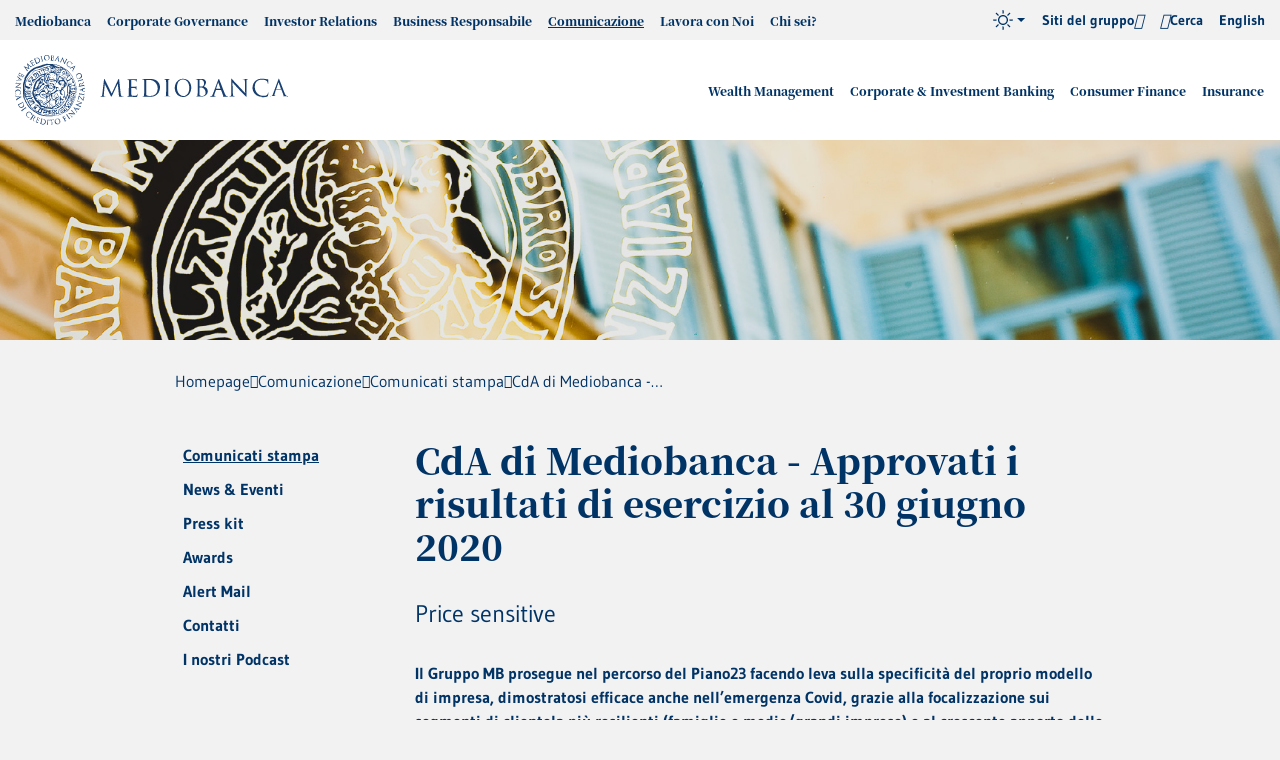

--- FILE ---
content_type: text/html; charset=utf-8
request_url: https://www.mediobanca.com/it/stampa-comunicazione/comunicati-stampa/cda-di-mediobanca-approvati-i-risultati-di-esercizio-al-30-giugno-2020.html
body_size: 57093
content:
<!doctype html>

<html lang="it">

	<head>
	  	 	
	  
<meta http-equiv="Content-Security-Policy"
content="default-src 'self' *.mediobanca.com *.mediobanca.it cdn.acsbapp.com *.google.com www.googleapis.com mediobanca.intervieweb.it *.matomo.cloud acsbapp.com *.acsbapp.com data:; 
script-src 'self' 'unsafe-inline' 'unsafe-eval' *.gstatic.com *.google.com acsbapp.com cdn.acsbapp.com syndication.teleborsa.it cdn.equalweb.com mediobanca.intervieweb.it *.matomo.cloud; 
style-src 'self' 'unsafe-inline' fonts.googleapis.com data: mediobanca.matomo.cloud; font-src 'self' fonts.gstatic.com acsbapp.com cdn.acsbapp.com data:; img-src 'self' cdn.acsbapp.com *.gstatic.com i.ytimg.com media.licdn.com mediobanca.matomo.cloud data:; frame-src 'self' syndication.teleborsa.it www.youtube-nocookie.com www.youtube.com mediobanca.intervieweb.it *.it.infrontfinance.com widget.spreaker.com open.spotify.com; worker-src 'self' blob:">

<meta charset="utf-8">
<meta name="viewport" content="width=device-width, initial-scale=1.0">
<meta http-equiv="x-ua-compatible" content="ie=edge">
<meta name="google-site-verification" content="a_61huuTVigIWUuvhe4YQ8H_joB8GMOOvfnWqOVIBBA">
<meta name="google-site-verification" content="ZUXX5uq7ieCw3r8KOnllMzeh_tqPjKKJCWGdpePj5Dw">
<title>CdA di Mediobanca - Approvati i risultati di esercizio al 30 giugno 2020 - Gruppo Mediobanca</title><link rel="canonical" href="https://www.mediobanca.com/it/stampa-comunicazione/comunicati-stampa/cda-di-mediobanca-approvati-i-risultati-di-esercizio-al-30-giugno-2020.html"><meta property="og:url" content="https://www.mediobanca.com/it/stampa-comunicazione/comunicati-stampa/cda-di-mediobanca-approvati-i-risultati-di-esercizio-al-30-giugno-2020.html"><meta property="og:title" content="CdA di Mediobanca - Approvati i risultati di esercizio al 30 giugno 2020"><meta property="og:locale" content="it_IT">
	  
<link rel="apple-touch-icon" sizes="180x180" href="/includes/icons/apple-touch-icon.png">
<link rel="icon" type="image/png" sizes="32x32" href="/includes/icons/favicon-32x32.png">
<link rel="icon" type="image/png" sizes="16x16" href="/includes/icons/favicon-16x16.png">
<link rel="manifest" href="/includes/icons/site.webmanifest">
<link rel="mask-icon" href="/includes/icons/safari-pinned-tab.svg" color="#1f3363">
<link rel="shortcut icon" href="/includes/icons/favicon.ico">
<meta name="theme-color" content="#fefefe">

<script type="text/javascript" src="/ruxitagentjs_ICA7NVfqrux_10327251022105625.js" data-dtconfig="rid=RID_1460341119|rpid=-896161215|domain=mediobanca.com|reportUrl=/rb_bf02606zwy|app=2679a29e6771ca4d|ssc=1|owasp=1|featureHash=ICA7NVfqrux|rdnt=1|uxrgce=1|cuc=lpln4x5p|mel=100000|expw=1|dpvc=1|lastModification=1768321110123|tp=500,50,0|srbbv=2|agentUri=/ruxitagentjs_ICA7NVfqrux_10327251022105625.js"></script><link rel="preload" href="/includes/fonts/NotoSerifJP-Regular.woff2" as="font" type="font/woff2" crossorigin="false">
<link rel="preload" href="/includes/fonts/NotoSerifJP-Medium.woff2" as="font" type="font/woff2" crossorigin="false">
<link rel="preload" href="/includes/fonts/NotoSerifJP-Black.woff2" as="font" type="font/woff2" crossorigin="false">
<link rel="preload" href="/includes/fonts/Gudea.woff2" as="font" type="font/woff2" crossorigin="false">
<link rel="preload" href="/includes/fonts/Gudea-Bold.woff2" as="font" type="font/woff2" crossorigin="false">
<link rel="preload" href="/includes/fonts/icons.woff2" as="font" type="font/woff2" crossorigin="false">

<!--
<link rel="stylesheet" href="/includes/css/style-fonts-min.css">
-->
<style>
@font-face{font-family:"Noto Serif JP";font-display:swap;font-style:normal;font-weight:400;src:local("Noto Serif JP"),local("NotoSerifJP-Regular"),url(/includes/fonts/NotoSerifJP-Regular.woff2) format("woff2")}@font-face{font-family:"Noto Serif JP";font-display:swap;font-style:normal;font-weight:500;src:local("Noto Serif JP Medium"),local("NotoSerifJP-Medium"),url(/includes/fonts/NotoSerifJP-Medium.woff2) format("woff2")}@font-face{font-family:"Noto Serif JP";font-display:swap;font-style:normal;font-weight:900;src:local("Noto Serif JP Black"),local("NotoSerifJP-Black"),url(/includes/fonts/NotoSerifJP-Black.woff2) format("woff2")}@font-face{font-family:Gudea;src:local("Gudea"),url(/includes/fonts/Gudea.woff2) format("woff2");font-weight:400;font-style:normal;font-display:swap}@font-face{font-family:Gudea;src:local("Gudea Italic"),local("Gudea-Italic"),url(/includes/fonts/Gudea-Italic.woff2) format("woff2");font-weight:400;font-style:italic;font-display:swap}@font-face{font-family:Gudea;src:local("Gudea Bold"),local("Gudea-Bold"),url(/includes/fonts/Gudea-Bold.woff2) format("woff2");font-weight:700;font-style:normal;font-display:swap}@font-face{font-family:icons;src:url(/includes/fonts/icons.woff2) format("woff2");font-weight:400;font-style:normal;font-display:block}
</style>
<link rel="stylesheet" href="/includes/css/style-viewport-min.css?v=202510141603">
<link rel="preload" href="/includes/css/style-components-min.css?v=202510141603" as="style" onload="this.onload=null;this.rel='stylesheet'">
<link rel="preload" href="/includes/css/style-v20-modules-min.css?v=202501091105" as="style" onload="this.onload=null;this.rel='stylesheet'">
<link rel="preload" href="/includes/css/jquery-ui.min.css?v=202405130838" as="style" onload="this.onload=null;this.rel='stylesheet'">

<link rel="stylesheet" href="/includes/css/style-v24-modules-target-min.css">

<noscript>
<link rel="stylesheet" href="/includes/css/style-components-min.css">
<link rel="stylesheet" href="/includes/css/style-v20-modules-min.css?v=202501091105">
<link rel="stylesheet" href="/includes/css/jquery-ui.min.css?v=202405130838">
</noscript>

<!--
<link rel="stylesheet" href="/includes/css/style-struttura-gruppo-min.css">
-->
<link rel="stylesheet" media="print" href="/includes/css/print.css">


	  
	  
	
<!-- Matomo Tag Manager -->
<script>
var _mtm = window._mtm = window._mtm || [];
_mtm.push({'mtm.startTime': (new Date().getTime()), 'event': 'mtm.Start'});
var d=document, g=d.createElement('script'), s=d.getElementsByTagName('script')[0];
g.async=true; g.src='https://cdn.matomo.cloud/mediobanca.matomo.cloud/container_INs32JSS.js'; s.parentNode.insertBefore(g,s);
</script>
<!-- End Matomo Tag Manager -->

	</head>

	<body id="sez33" >
		
<nav class="sr-only black" aria-label="Link utili" role="navigation">
<a href="/it/index.html" aria-label="Vai alla Homepage" title="Vai alla Homepage">Homepage</a>
<a href="#header" aria-label="Vai alla Navigazione principale" title="Vai alla Navigazione principale">Navigazione principale</a>
<a href="#main" aria-label="Vai al Contenuto principale" title="Vai al Contenuto principale">Contenuto principale</a>
<a href="#footer" aria-label="Vai al Footer" title="Vai al Footer">Footer</a>
</nav>

	   	<header id="header" class="header">
                  <!--dev null--><!--dev null--><nav class="header-top" data-menu="" data-menu-active-ids="1817,1969,1974,"><div class="container container--custom"><div class="main__row"><ul class="header-top__ul header-top__left"><li id="n1818" class="main__li" aria-label="Mediobanca" data-acsb-tooltip-bound="true"><a href="/it/gruppo-mediobanca.html" title="Mediobanca" class="main__a" aria-label="Mediobanca" data-acsb-tooltip-bound="true">Mediobanca</a><div class="main__nd"><div class="container"><div class="row"><div class="col-lg-4"><div class="main__heading"><span>Mediobanca</span><img loading="lazy" src="/static/upload_new/480/480x240.jpg" alt="Mediobanca"></div></div><div class="col-lg-8 px-0"><ul class="main__nd__ul"><li class="main__li" aria-label="Chi siamo" data-acsb-tooltip-bound="true"><a class="main__a" href="/it/gruppo-mediobanca/chi-siamo.html" title="Chi siamo" aria-label="Chi siamo" data-acsb-tooltip-bound="true">Chi siamo</a></li><li class="main__li" aria-label="Cosa ci contraddistingue" data-acsb-tooltip-bound="true"><a class="main__a" href="/it/gruppo-mediobanca/cosa-ci-contraddistingue.html" title="Cosa ci contraddistingue" aria-label="Cosa ci contraddistingue" data-acsb-tooltip-bound="true">Cosa ci contraddistingue</a></li><li class="main__li" aria-label="Modello di business e attività" data-acsb-tooltip-bound="true"><a class="main__a" href="/it/gruppo-mediobanca/modello-di-business-e-attivita.html" title="Modello di business e attività" aria-label="Modello di business e attività" data-acsb-tooltip-bound="true">Modello di business e attività</a><button class="nav-btn collapsed" data-target="#n1822-nd" data-toggle="collapse" aria-expanded="false" aria-controls="n1822-nd" aria-label="switch"></button><div class="main__nd"><div id="n1822-nd" class="collapse"><div class="container"><ul class="main__nd__ul"><li class="main__li" aria-label="Attività internazionali" data-acsb-tooltip-bound="true"><a class="main__a" href="/it/gruppo-mediobanca/modello-business-e-attivita/attivita-internazionali.html" title="Attività internazionali" aria-label="Attività internazionali" data-acsb-tooltip-bound="true">Attività internazionali</a></li></ul></div></div></div></li><li class="main__li" aria-label="Struttura" data-acsb-tooltip-bound="true"><a class="main__a" href="/it/gruppo-mediobanca/struttura-del-gruppo.html" title="Struttura" aria-label="Struttura" data-acsb-tooltip-bound="true">Struttura</a><button class="nav-btn collapsed" data-target="#n1824-nd" data-toggle="collapse" aria-expanded="false" aria-controls="n1824-nd" aria-label="switch"></button><div class="main__nd"><div id="n1824-nd" class="collapse"><div class="container"><ul class="main__nd__ul"><li class="main__li" aria-label="Sedi e Società controllate" data-acsb-tooltip-bound="true"><a class="main__a" href="/it/gruppo-mediobanca/struttura-del-gruppo/sedi-e-societa-controllate.html" title="Sedi e Società controllate" aria-label="Sedi e Società controllate" data-acsb-tooltip-bound="true">Sedi e Società controllate</a></li></ul></div></div></div></li><li class="main__li" aria-label="Innovazione e Digitale " data-acsb-tooltip-bound="true"><a class="main__a" href="/it/gruppo-mediobanca/innovazione-e-digitale.html" title="Innovazione e Digitale " aria-label="Innovazione e Digitale " data-acsb-tooltip-bound="true">Innovazione e Digitale </a><button class="nav-btn collapsed" data-target="#n1833-nd" data-toggle="collapse" aria-expanded="false" aria-controls="n1833-nd" aria-label="switch"></button><div class="main__nd"><div id="n1833-nd" class="collapse"><div class="container"><ul class="main__nd__ul"><li class="main__li" aria-label="Investimenti in innovazione" data-acsb-tooltip-bound="true"><a class="main__a" href="/it/gruppo-mediobanca/innovazione-e-digitale/investimenti-in-innovazione.html" title="Investimenti in innovazione" aria-label="Investimenti in innovazione" data-acsb-tooltip-bound="true">Investimenti in innovazione</a></li><li class="main__li" aria-label="Le innovazioni per i clienti" data-acsb-tooltip-bound="true"><a class="main__a" href="/it/gruppo-mediobanca/innovazione-e-digitale/le-innovazioni-per-i-clienti.html" title="Le innovazioni per i clienti" aria-label="Le innovazioni per i clienti" data-acsb-tooltip-bound="true">Le innovazioni per i clienti</a></li><li class="main__li" aria-label="Le nuove frontiere tecnologiche" data-acsb-tooltip-bound="true"><a class="main__a" href="/it/gruppo-mediobanca/innovazione-e-digitale/le-nuove-frontiere-tecnologiche.html" title="Le nuove frontiere tecnologiche" aria-label="Le nuove frontiere tecnologiche" data-acsb-tooltip-bound="true">Le nuove frontiere tecnologiche</a></li></ul></div></div></div></li><li class="main__li" aria-label="Leadership Team" data-acsb-tooltip-bound="true"><a class="main__a" href="/it/corporate-governance/leadership-team.html#" title="Leadership Team" aria-label="Leadership Team" data-acsb-tooltip-bound="true">Leadership Team</a></li><li class="main__li" aria-label="La nostra storia" data-acsb-tooltip-bound="true"><a class="main__a" href="/it/gruppo-mediobanca/la-nostra-storia.html" title="La nostra storia" aria-label="La nostra storia" data-acsb-tooltip-bound="true">La nostra storia</a><button class="nav-btn collapsed" data-target="#n1827-nd" data-toggle="collapse" aria-expanded="false" aria-controls="n1827-nd" aria-label="switch"></button><div class="main__nd"><div id="n1827-nd" class="collapse"><div class="container"><ul class="main__nd__ul"><li class="main__li" aria-label="Archivio Storico Gruppo Mediobanca “Vincenzo Maranghi”" data-acsb-tooltip-bound="true"><a class="main__a" href="/it/gruppo-mediobanca/la-nostra-storia/archivio-storico-vincenzo-maranghi.html" title="Archivio Storico Gruppo Mediobanca “Vincenzo Maranghi”" aria-label="Archivio Storico Gruppo Mediobanca “Vincenzo Maranghi”" data-acsb-tooltip-bound="true">Archivio Storico Gruppo Mediobanca “Vincenzo Maranghi”</a></li><li class="main__li" aria-label="Palazzi Storici" data-acsb-tooltip-bound="true"><a class="main__a" href="/it/gruppo-mediobanca/la-nostra-storia/palazzi-storici.html" title="Palazzi Storici" aria-label="Palazzi Storici" data-acsb-tooltip-bound="true">Palazzi Storici</a></li><li class="main__li" aria-label="Fondazione Giancarla Vollaro" data-acsb-tooltip-bound="true"><a class="main__a" href="/it/fondazione-vollaro/index.html" title="Fondazione Giancarla Vollaro" aria-label="Fondazione Giancarla Vollaro" data-acsb-tooltip-bound="true">Fondazione Giancarla Vollaro</a></li></ul></div></div></div></li><li class="main__li" aria-label="Contatti" data-acsb-tooltip-bound="true"><a class="main__a" href="/it/gruppo-mediobanca/contatti.html" title="Contatti" aria-label="Contatti" data-acsb-tooltip-bound="true">Contatti</a></li></ul></div></div></div></div></li><li id="n1837" class="main__li" aria-label="Corporate Governance" data-acsb-tooltip-bound="true"><a href="/it/corporate-governance.html" title="Corporate Governance" class="main__a" aria-label="Corporate Governance" data-acsb-tooltip-bound="true" target="_self">Corporate Governance</a><div class="main__nd"><div class="container"><div class="row"><div class="col-lg-4"><div class="main__heading"><span>Corporate Governance</span><img loading="lazy" src="/static/upload_new/gov/governance_480.jpg" alt="Corporate Governance"></div></div><div class="col-lg-8 px-0"><ul class="main__nd__ul"><li class="main__li" aria-label="Il nostro modello di governance" data-acsb-tooltip-bound="true"><a class="main__a" href="/it/corporate-governance/modello-di-governance.html" title="Il nostro modello di governance" aria-label="Il nostro modello di governance" data-acsb-tooltip-bound="true">Il nostro modello di governance</a></li><li class="main__li" aria-label="Etica di business" data-acsb-tooltip-bound="true"><a class="main__a" href="/it/corporate-governance/etica-di-business.html" title="Etica di business" aria-label="Etica di business" data-acsb-tooltip-bound="true">Etica di business</a></li><li class="main__li" aria-label="Assemblea degli Azionisti" data-acsb-tooltip-bound="true"><a class="main__a" href="/it/corporate-governance/assemblea-degli-azionisti.html" title="Assemblea degli Azionisti" aria-label="Assemblea degli Azionisti" data-acsb-tooltip-bound="true">Assemblea degli Azionisti</a><button class="nav-btn collapsed" data-target="#n1869-nd" data-toggle="collapse" aria-expanded="false" aria-controls="n1869-nd" aria-label="switch"></button><div class="main__nd"><div id="n1869-nd" class="collapse"><div class="container"><ul class="main__nd__ul"><li class="main__li" aria-label="Assemblea straordinaria del 1° dicembre 2025" data-acsb-tooltip-bound="true"><a class="main__a" href="/it/corporate-governance/assemblea-degli-azionisti-dicembre/assemblea.html" title="Assemblea straordinaria del 1° dicembre 2025" aria-label="Assemblea straordinaria del 1° dicembre 2025" data-acsb-tooltip-bound="true">Assemblea straordinaria del 1° dicembre 2025</a></li><li class="main__li" aria-label="Assemblea degli Azionisti 28 ottobre 2025" data-acsb-tooltip-bound="true"><a class="main__a" href="/it/corporate-governance/assemblea-degli-azionisti/assemblea.html" title="Assemblea degli Azionisti 28 ottobre 2025" aria-label="Assemblea degli Azionisti 28 ottobre 2025" data-acsb-tooltip-bound="true">Assemblea degli Azionisti 28 ottobre 2025</a></li><li class="main__li" aria-label="Archivio assemblee" data-acsb-tooltip-bound="true"><a class="main__a" href="/it/corporate-governance/assemblea-degli-azionisti/archivio-assemblee.html" title="Archivio assemblee" aria-label="Archivio assemblee" data-acsb-tooltip-bound="true">Archivio assemblee</a></li></ul></div></div></div></li><li class="main__li" aria-label="Consiglio di Amministrazione" data-acsb-tooltip-bound="true"><a class="main__a" href="/it/corporate-governance/consiglio-di-amministrazione.html" title="Consiglio di Amministrazione" aria-label="Consiglio di Amministrazione" data-acsb-tooltip-bound="true">Consiglio di Amministrazione</a></li><li class="main__li" aria-label="Comitati" data-acsb-tooltip-bound="true"><a class="main__a" href="/it/corporate-governance/comitati.html" title="Comitati" aria-label="Comitati" data-acsb-tooltip-bound="true">Comitati</a><button class="nav-btn collapsed" data-target="#n1845-nd" data-toggle="collapse" aria-expanded="false" aria-controls="n1845-nd" aria-label="switch"></button><div class="main__nd"><div id="n1845-nd" class="collapse"><div class="container"><ul class="main__nd__ul"><li class="main__li" aria-label="Comitato Rischi e Sostenibilità" data-acsb-tooltip-bound="true"><a class="main__a" href="/it/corporate-governance/comitati/comitato-rischi.html" title="Comitato Rischi e Sostenibilità" aria-label="Comitato Rischi e Sostenibilità" data-acsb-tooltip-bound="true">Comitato Rischi e Sostenibilità</a></li><li class="main__li" aria-label="Comitato Parti Correlate" data-acsb-tooltip-bound="true"><a class="main__a" href="/it/corporate-governance/comitati/comitato-parti-correlate.html" title="Comitato Parti Correlate" aria-label="Comitato Parti Correlate" data-acsb-tooltip-bound="true">Comitato Parti Correlate</a></li><li class="main__li" aria-label="Comitato Nomine" data-acsb-tooltip-bound="true"><a class="main__a" href="/it/corporate-governance/comitati/comitato-nomine.html" title="Comitato Nomine" aria-label="Comitato Nomine" data-acsb-tooltip-bound="true">Comitato Nomine</a></li><li class="main__li" aria-label="Comitato Remunerazioni" data-acsb-tooltip-bound="true"><a class="main__a" href="/it/corporate-governance/comitati/comitato-remunerazioni.html" title="Comitato Remunerazioni" aria-label="Comitato Remunerazioni" data-acsb-tooltip-bound="true">Comitato Remunerazioni</a></li><li class="main__li" aria-label="Comitato ex Art.18, co.4 dello Statuto " data-acsb-tooltip-bound="true"><a class="main__a" href="/it/corporate-governance/comitati/ex-art-18.html" title="Comitato ex Art.18, co.4 dello Statuto " aria-label="Comitato ex Art.18, co.4 dello Statuto " data-acsb-tooltip-bound="true">Comitato ex Art.18, co.4 dello Statuto </a></li></ul></div></div></div></li><li class="main__li" aria-label="Collegio Sindacale" data-acsb-tooltip-bound="true"><a class="main__a" href="/it/corporate-governance/collegio-sindacale.html" title="Collegio Sindacale" aria-label="Collegio Sindacale" data-acsb-tooltip-bound="true">Collegio Sindacale</a></li><li class="main__li" aria-label="Leadership Team" data-acsb-tooltip-bound="true"><a class="main__a" href="/it/corporate-governance/leadership-team.html" title="Leadership Team" aria-label="Leadership Team" data-acsb-tooltip-bound="true">Leadership Team</a></li><li class="main__li" aria-label="Remunerazione" data-acsb-tooltip-bound="true"><a class="main__a" href="/it/corporate-governance/remunerazione.html" title="Remunerazione" aria-label="Remunerazione" data-acsb-tooltip-bound="true">Remunerazione</a><button class="nav-btn collapsed" data-target="#n1853-nd" data-toggle="collapse" aria-expanded="false" aria-controls="n1853-nd" aria-label="switch"></button><div class="main__nd"><div id="n1853-nd" class="collapse"><div class="container"><ul class="main__nd__ul"><li class="main__li" aria-label="Politica di remunerazione" data-acsb-tooltip-bound="true"><a class="main__a" href="/it/corporate-governance/remunerazione/politica-di-remunerazione.html" title="Politica di remunerazione" aria-label="Politica di remunerazione" data-acsb-tooltip-bound="true">Politica di remunerazione</a></li><li class="main__li" aria-label="KPI legati agli ESG" data-acsb-tooltip-bound="true"><a class="main__a" href="/it/corporate-governance/remunerazione/kpi-legati-agli-esg.html" title="KPI legati agli ESG" aria-label="KPI legati agli ESG" data-acsb-tooltip-bound="true">KPI legati agli ESG</a></li><li class="main__li" aria-label="Piano di Performance Share" data-acsb-tooltip-bound="true"><a class="main__a" href="/it/corporate-governance/remunerazione/piano-di-performance-share.html" title="Piano di Performance Share" aria-label="Piano di Performance Share" data-acsb-tooltip-bound="true">Piano di Performance Share</a></li><li class="main__li" aria-label="Compensi Corrisposti" data-acsb-tooltip-bound="true"><a class="main__a" href="/it/corporate-governance/remunerazione/compensi-corrisposti.html" title="Compensi Corrisposti" aria-label="Compensi Corrisposti" data-acsb-tooltip-bound="true">Compensi Corrisposti</a></li><li class="main__li" aria-label="Compensi cessazione carica" data-acsb-tooltip-bound="true"><a class="main__a" href="/it/corporate-governance/remunerazione/compensicessazionecarica.html" title="Compensi cessazione carica" aria-label="Compensi cessazione carica" data-acsb-tooltip-bound="true">Compensi cessazione carica</a></li><li class="main__li" aria-label="Archivio Piani a lungo termine ed ESOP" data-acsb-tooltip-bound="true"><a class="main__a" href="/it/corporate-governance/remunerazione/archivio-piani-a-lungo-termine.html" title="Archivio Piani a lungo termine ed ESOP" aria-label="Archivio Piani a lungo termine ed ESOP" data-acsb-tooltip-bound="true">Archivio Piani a lungo termine ed ESOP</a></li></ul></div></div></div></li><li class="main__li" aria-label="Internal Dealing" data-acsb-tooltip-bound="true"><a class="main__a" href="/it/corporate-governance/internal-dealing.html" title="Internal Dealing" aria-label="Internal Dealing" data-acsb-tooltip-bound="true">Internal Dealing</a></li><li class="main__li" aria-label="Azionisti" data-acsb-tooltip-bound="true"><a class="main__a" href="/it/corporate-governance/azionisti.html" title="Azionisti" aria-label="Azionisti" data-acsb-tooltip-bound="true">Azionisti</a><button class="nav-btn collapsed" data-target="#n1862-nd" data-toggle="collapse" aria-expanded="false" aria-controls="n1862-nd" aria-label="switch"></button><div class="main__nd"><div id="n1862-nd" class="collapse"><div class="container"><ul class="main__nd__ul"><li class="main__li" aria-label="Accordo di consultazione tra i soci" data-acsb-tooltip-bound="true"><a class="main__a" href="/it/corporate-governance/azionisti/accordo-consultazione-tra-soci.html" title="Accordo di consultazione tra i soci" aria-label="Accordo di consultazione tra i soci" data-acsb-tooltip-bound="true">Accordo di consultazione tra i soci</a></li><li class="main__li" aria-label="Azioni proprie - Programma di BuyBack" data-acsb-tooltip-bound="true"><a class="main__a" href="/it/corporate-governance/azionisti/azioni-proprie-programma-di-buyback.html" title="Azioni proprie - Programma di BuyBack" aria-label="Azioni proprie - Programma di BuyBack" data-acsb-tooltip-bound="true">Azioni proprie - Programma di BuyBack</a></li></ul></div></div></div></li><li class="main__li" aria-label="Controllo interno e rischi" data-acsb-tooltip-bound="true"><a class="main__a" href="/it/corporate-governance/controllo-interno-e-rischi.html" title="Controllo interno e rischi" aria-label="Controllo interno e rischi" data-acsb-tooltip-bound="true">Controllo interno e rischi</a><button class="nav-btn collapsed" data-target="#n1865-nd" data-toggle="collapse" aria-expanded="false" aria-controls="n1865-nd" aria-label="switch"></button><div class="main__nd"><div id="n1865-nd" class="collapse"><div class="container"><ul class="main__nd__ul"><li class="main__li" aria-label="Gestione dei rischi" data-acsb-tooltip-bound="true"><a class="main__a" href="/it/corporate-governance/controllo-interno-e-rischi/gestione-rischi.html" title="Gestione dei rischi" aria-label="Gestione dei rischi" data-acsb-tooltip-bound="true">Gestione dei rischi</a></li><li class="main__li" aria-label="Principali rischi" data-acsb-tooltip-bound="true"><a class="main__a" href="/it/corporate-governance/controllo-interno-e-rischi/principali-rischi.html" title="Principali rischi" aria-label="Principali rischi" data-acsb-tooltip-bound="true">Principali rischi</a></li><li class="main__li" aria-label="IT Risk e cybersecurity" data-acsb-tooltip-bound="true"><a class="main__a" href="/it/corporate-governance/controllo-interno-e-rischi/it-risk-e-cybersecurity.html" title="IT Risk e cybersecurity" aria-label="IT Risk e cybersecurity" data-acsb-tooltip-bound="true">IT Risk e cybersecurity</a></li></ul></div></div></div></li><li class="main__li" aria-label="Relazioni e documenti" data-acsb-tooltip-bound="true"><a class="main__a" href="/it/corporate-governance/relazioni-e-documenti.html" title="Relazioni e documenti" aria-label="Relazioni e documenti" data-acsb-tooltip-bound="true">Relazioni e documenti</a></li><li class="main__li" aria-label="Contatti" data-acsb-tooltip-bound="true"><a class="main__a" href="/it/corporate-governance/contatti.html" title="Contatti" aria-label="Contatti" data-acsb-tooltip-bound="true">Contatti</a></li></ul></div></div></div></div></li><li id="n1877" class="main__li" aria-label="Investor Relations" data-acsb-tooltip-bound="true"><a href="/it/investor-relations.html" title="Investor Relations" class="main__a" aria-label="Investor Relations" data-acsb-tooltip-bound="true">Investor Relations</a><div class="main__nd"><div class="container"><div class="row"><div class="col-lg-4"><div class="main__heading"><span>Investor Relations</span><img loading="lazy" src="/static/upload_new/tes/testata_investor_480.jpg" alt="Investor Relations"></div></div><div class="col-lg-8 px-0"><ul class="main__nd__ul"><li class="main__li" aria-label="Piano ONE BRAND – ONE CULTURE 2025-2028" data-acsb-tooltip-bound="true"><a class="main__a" href="/it/investor-relations/la-strategia-2025-2028/linee-guida-strategiche.html" title="Piano ONE BRAND – ONE CULTURE 2025-2028" aria-label="Piano ONE BRAND – ONE CULTURE 2025-2028" data-acsb-tooltip-bound="true">Piano ONE BRAND – ONE CULTURE 2025-2028</a><button class="nav-btn collapsed" data-target="#n1915-nd" data-toggle="collapse" aria-expanded="false" aria-controls="n1915-nd" aria-label="switch"></button><div class="main__nd"><div id="n1915-nd" class="collapse"><div class="container"><ul class="main__nd__ul"><li class="main__li" aria-label="Linee guida strategiche" data-acsb-tooltip-bound="true"><a class="main__a" href="/it/investor-relations/la-strategia-2025-2028/linee-guida-strategiche.html" title="Linee guida strategiche" aria-label="Linee guida strategiche" data-acsb-tooltip-bound="true">Linee guida strategiche</a></li><li class="main__li" aria-label="Obiettivi del Gruppo " data-acsb-tooltip-bound="true"><a class="main__a" href="/it/investor-relations/la-strategia-2025-2028/obiettivi-del-gruppo.html" title="Obiettivi del Gruppo " aria-label="Obiettivi del Gruppo " data-acsb-tooltip-bound="true">Obiettivi del Gruppo </a></li><li class="main__li" aria-label="Obiettivi per area di business" data-acsb-tooltip-bound="true"><a class="main__a" href="/it/investor-relations/la-strategia-2025-2028/obiettivi-per-area-di-business.html" title="Obiettivi per area di business" aria-label="Obiettivi per area di business" data-acsb-tooltip-bound="true">Obiettivi per area di business</a></li><li class="main__li" aria-label="Obiettivi ESG nel piano" data-acsb-tooltip-bound="true"><a class="main__a" href="/it/investor-relations/la-strategia-2025-2028/obiettivi-esg-nel-piano.html" title="Obiettivi ESG nel piano" aria-label="Obiettivi ESG nel piano" data-acsb-tooltip-bound="true">Obiettivi ESG nel piano</a></li><li class="main__li" aria-label="Digital Agenda" data-acsb-tooltip-bound="true"><a class="main__a" href="/it/investor-relations/la-strategia-2025-2028/digital-agenda.html" title="Digital Agenda" aria-label="Digital Agenda" data-acsb-tooltip-bound="true">Digital Agenda</a></li><li class="main__li" aria-label="Remunerazione degli Azionisti" data-acsb-tooltip-bound="true"><a class="main__a" href="/it/investor-relations/la-strategia-2025-2028/remunerazione-degli-azionisti.html" title="Remunerazione degli Azionisti" aria-label="Remunerazione degli Azionisti" data-acsb-tooltip-bound="true">Remunerazione degli Azionisti</a></li></ul></div></div></div></li><li class="main__li" aria-label="Investor kit" data-acsb-tooltip-bound="true"><a class="main__a" href="/it/investor-relations/investor-kit.html" title="Investor kit" aria-label="Investor kit" data-acsb-tooltip-bound="true">Investor kit</a></li><li class="main__li" aria-label="Dialogo con gli investitori e i proxy advisors (S-D engagement)" data-acsb-tooltip-bound="true"><a class="main__a" href="/it/investor-relations/dialogo-del-consiglio-di-amministrazione-con-gli-investitori-e-i-proxy-advisors-s-d-engagement.html" title="Dialogo con gli investitori e i proxy advisors (S-D engagement)" aria-label="Dialogo con gli investitori e i proxy advisors (S-D engagement)" data-acsb-tooltip-bound="true">Dialogo con gli investitori e i proxy advisors (S-D engagement)</a></li><li class="main__li" aria-label="Investire in Mediobanca" data-acsb-tooltip-bound="true"><a class="main__a" href="/it/investor-relations/investire-in-mediobanca.html" title="Investire in Mediobanca" aria-label="Investire in Mediobanca" data-acsb-tooltip-bound="true">Investire in Mediobanca</a><button class="nav-btn collapsed" data-target="#n1878-nd" data-toggle="collapse" aria-expanded="false" aria-controls="n1878-nd" aria-label="switch"></button><div class="main__nd"><div id="n1878-nd" class="collapse"><div class="container"><ul class="main__nd__ul"><li class="main__li" aria-label="Acquisizioni e Cessioni" data-acsb-tooltip-bound="true"><a class="main__a" href="/it/investor-relations/investire-in-mediobanca/acquisizioni-e-cessioni.html" title="Acquisizioni e Cessioni" aria-label="Acquisizioni e Cessioni" data-acsb-tooltip-bound="true">Acquisizioni e Cessioni</a></li><li class="main__li" aria-label="Performance ultimi 10 anni" data-acsb-tooltip-bound="true"><a class="main__a" href="/it/investor-relations/investire-in-mediobanca/performance-ultimi-10-anni.html" title="Performance ultimi 10 anni" aria-label="Performance ultimi 10 anni" data-acsb-tooltip-bound="true">Performance ultimi 10 anni</a></li></ul></div></div></div></li><li class="main__li" aria-label="Risultati finanziari" data-acsb-tooltip-bound="true"><a class="main__a" href="/it/investor-relations/risultati-finanziari.html" title="Risultati finanziari" aria-label="Risultati finanziari" data-acsb-tooltip-bound="true">Risultati finanziari</a><button class="nav-btn collapsed" data-target="#n1890-nd" data-toggle="collapse" aria-expanded="false" aria-controls="n1890-nd" aria-label="switch"></button><div class="main__nd"><div id="n1890-nd" class="collapse"><div class="container"><ul class="main__nd__ul"><li class="main__li" aria-label="Risultati e Bilanci" data-acsb-tooltip-bound="true"><a class="main__a" href="/it/investor-relations/risultati-finanziari/risultati-e-bilanci.html" title="Risultati e Bilanci" aria-label="Risultati e Bilanci" data-acsb-tooltip-bound="true">Risultati e Bilanci</a></li><li class="main__li" aria-label="Presentazioni" data-acsb-tooltip-bound="true"><a class="main__a" href="/it/investor-relations/risultati-finanziari/presentazioni.html" title="Presentazioni" aria-label="Presentazioni" data-acsb-tooltip-bound="true">Presentazioni</a></li></ul></div></div></div></li><li class="main__li" aria-label="Comunicati finanziari" data-acsb-tooltip-bound="true"><a class="main__a" href="/it/investor-relations/news/index.html" title="Comunicati finanziari" aria-label="Comunicati finanziari" data-acsb-tooltip-bound="true">Comunicati finanziari</a></li><li class="main__li" aria-label="Calendario finanziario" data-acsb-tooltip-bound="true"><a class="main__a" href="/it/investor-relations/calendario-finanziario/index.html" title="Calendario finanziario" aria-label="Calendario finanziario" data-acsb-tooltip-bound="true">Calendario finanziario</a></li><li class="main__li" aria-label="Titolo" data-acsb-tooltip-bound="true"><a class="main__a" href="/it/investor-relations/titolo-mediobanca.html" title="Titolo" aria-label="Titolo" data-acsb-tooltip-bound="true">Titolo</a><button class="nav-btn collapsed" data-target="#n1895-nd" data-toggle="collapse" aria-expanded="false" aria-controls="n1895-nd" aria-label="switch"></button><div class="main__nd"><div id="n1895-nd" class="collapse"><div class="container"><ul class="main__nd__ul"><li class="main__li" aria-label="Dati chiave sul titolo" data-acsb-tooltip-bound="true"><a class="main__a" href="/it/investor-relations/titolo/dati-chiave-sul-titolo.html" title="Dati chiave sul titolo" aria-label="Dati chiave sul titolo" data-acsb-tooltip-bound="true">Dati chiave sul titolo</a></li><li class="main__li" aria-label="Dividendi" data-acsb-tooltip-bound="true"><a class="main__a" href="/it/investor-relations/titolo/dividendi.html" title="Dividendi" aria-label="Dividendi" data-acsb-tooltip-bound="true">Dividendi</a></li><li class="main__li" aria-label="Azioni proprie - Programma di BuyBack" data-acsb-tooltip-bound="true"><a class="main__a" href="/it/corporate-governance/azionisti/azioni-proprie-programma-di-buyback.html" title="Azioni proprie - Programma di BuyBack" aria-label="Azioni proprie - Programma di BuyBack" data-acsb-tooltip-bound="true">Azioni proprie - Programma di BuyBack</a></li><li class="main__li" aria-label="Evoluzione capitale sociale" data-acsb-tooltip-bound="true"><a class="main__a" href="/it/investor-relations/titolo/evoluzione-capitale-sociale.html" title="Evoluzione capitale sociale" aria-label="Evoluzione capitale sociale" data-acsb-tooltip-bound="true">Evoluzione capitale sociale</a></li><li class="main__li" aria-label="Copertura analisti" data-acsb-tooltip-bound="true"><a class="main__a" href="/it/investor-relations/titolo/copertura-analisti.html" title="Copertura analisti" aria-label="Copertura analisti" data-acsb-tooltip-bound="true">Copertura analisti</a></li></ul></div></div></div></li><li class="main__li" aria-label="Raccolta e Rating" data-acsb-tooltip-bound="true"><a class="main__a" href="/it/investor-relations/raccolta-e-rating.html" title="Raccolta e Rating" aria-label="Raccolta e Rating" data-acsb-tooltip-bound="true">Raccolta e Rating</a><button class="nav-btn collapsed" data-target="#n1902-nd" data-toggle="collapse" aria-expanded="false" aria-controls="n1902-nd" aria-label="switch"></button><div class="main__nd"><div id="n1902-nd" class="collapse"><div class="container"><ul class="main__nd__ul"><li class="main__li" aria-label="Rating" data-acsb-tooltip-bound="true"><a class="main__a" href="/it/investor-relations/raccolta-e-rating/rating.html" title="Rating" aria-label="Rating" data-acsb-tooltip-bound="true">Rating</a></li><li class="main__li" aria-label="Scadenza e composizione delle Obbligazioni" data-acsb-tooltip-bound="true"><a class="main__a" href="/it/investor-relations/raccolta-e-rating/obbligazioni.html" title="Scadenza e composizione delle Obbligazioni" aria-label="Scadenza e composizione delle Obbligazioni" data-acsb-tooltip-bound="true">Scadenza e composizione delle Obbligazioni</a></li><li class="main__li" aria-label="Covered Bond" data-acsb-tooltip-bound="true"><a class="main__a" href="/it/investor-relations/raccolta-e-rating/covered-bond.html" title="Covered Bond" aria-label="Covered Bond" data-acsb-tooltip-bound="true">Covered Bond</a></li><li class="main__li" aria-label="Green, Social and Sustainability Bond Framework" data-acsb-tooltip-bound="true"><a class="main__a" href="/it/investor-relations/raccolta-e-rating/green-social-and-sustainability-bond-framework.html" title="Green, Social and Sustainability Bond Framework" aria-label="Green, Social and Sustainability Bond Framework" data-acsb-tooltip-bound="true">Green, Social and Sustainability Bond Framework</a></li><li class="main__li" aria-label="Asset-backed security (ABS)" data-acsb-tooltip-bound="true"><a class="main__a" href="/it/investor-relations/raccolta-e-rating/abs.html" title="Asset-backed security (ABS)" aria-label="Asset-backed security (ABS)" data-acsb-tooltip-bound="true">Asset-backed security (ABS)</a></li><li class="main__li" aria-label="Depositi Wealth Management " data-acsb-tooltip-bound="true"><a class="main__a" href="/it/investor-relations/raccolta-e-rating/depositi-wealth-management.html" title="Depositi Wealth Management " aria-label="Depositi Wealth Management " data-acsb-tooltip-bound="true">Depositi Wealth Management </a></li><li class="main__li" aria-label="Prodotti Emessi" data-acsb-tooltip-bound="true"><a class="main__a" href="/it/prodotti-emessi/index.html" title="Prodotti Emessi" aria-label="Prodotti Emessi" data-acsb-tooltip-bound="true">Prodotti Emessi</a></li></ul></div></div></div></li><li class="main__li" aria-label="Adeguatezza patrimoniale" data-acsb-tooltip-bound="true"><a class="main__a" href="/it/investor-relations/adeguatezza-patrimoniale.html" title="Adeguatezza patrimoniale" aria-label="Adeguatezza patrimoniale" data-acsb-tooltip-bound="true">Adeguatezza patrimoniale</a><button class="nav-btn collapsed" data-target="#n1910-nd" data-toggle="collapse" aria-expanded="false" aria-controls="n1910-nd" aria-label="switch"></button><div class="main__nd"><div id="n1910-nd" class="collapse"><div class="container"><ul class="main__nd__ul"><li class="main__li" aria-label="Gestione del Capitale" data-acsb-tooltip-bound="true"><a class="main__a" href="/it/investor-relations/adeguatezza-patrimoniale/gestione-capitale.html" title="Gestione del Capitale" aria-label="Gestione del Capitale" data-acsb-tooltip-bound="true">Gestione del Capitale</a></li><li class="main__li" aria-label="Terzo pilastro (Pillar III)" data-acsb-tooltip-bound="true"><a class="main__a" href="/it/investor-relations/adeguatezza-patrimoniale/terzo-pilastro.html" title="Terzo pilastro (Pillar III)" aria-label="Terzo pilastro (Pillar III)" data-acsb-tooltip-bound="true">Terzo pilastro (Pillar III)</a></li></ul></div></div></div></li><li class="main__li" aria-label="Newsletter IR" data-acsb-tooltip-bound="true"><a class="main__a" href="/it/investor-relations/mediobanca-newsletter-ir.html" title="Newsletter IR" aria-label="Newsletter IR" data-acsb-tooltip-bound="true">Newsletter IR</a></li><li class="main__li" aria-label="Contatti" data-acsb-tooltip-bound="true"><a class="main__a" href="/it/investor-relations/contatti.html" title="Contatti" aria-label="Contatti" data-acsb-tooltip-bound="true">Contatti</a></li></ul></div></div></div></div></li><li id="n1924" class="main__li" aria-label="Business Responsabile" data-acsb-tooltip-bound="true"><a href="/it/sostenibilita.html" title="Business Responsabile" class="main__a" aria-label="Business Responsabile" data-acsb-tooltip-bound="true">Business Responsabile</a><div class="main__nd"><div class="container"><div class="row"><div class="col-lg-4"><div class="main__heading"><span>Business Responsabile</span><img loading="lazy" src="/static/upload_new/tes/testata_sostenib_480.jpg" alt="Business Responsabile"></div></div><div class="col-lg-8 px-0"><ul class="main__nd__ul"><li class="main__li" aria-label="Il nostro impegno" data-acsb-tooltip-bound="true"><a class="main__a" href="/it/sostenibilita/il-nostro-impegno/il-nostro-impegno.html" title="Il nostro impegno" aria-label="Il nostro impegno" data-acsb-tooltip-bound="true">Il nostro impegno</a><button class="nav-btn collapsed" data-target="#n1925-nd" data-toggle="collapse" aria-expanded="false" aria-controls="n1925-nd" aria-label="switch"></button><div class="main__nd"><div id="n1925-nd" class="collapse"><div class="container"><ul class="main__nd__ul"><li class="main__li" aria-label="Strategia e obiettivi" data-acsb-tooltip-bound="true"><a class="main__a" href="/it/sostenibilita/il-nostro-impegno/strategia-e-obiettivi.html" title="Strategia e obiettivi" aria-label="Strategia e obiettivi" data-acsb-tooltip-bound="true">Strategia e obiettivi</a></li><li class="main__li" aria-label="Timeline della Sostenibilità" data-acsb-tooltip-bound="true"><a class="main__a" href="/it/sostenibilita/timeline-della-sostenibilita.html" title="Timeline della Sostenibilità" aria-label="Timeline della Sostenibilità" data-acsb-tooltip-bound="true">Timeline della Sostenibilità</a></li><li class="main__li" aria-label="Governance di sostenibilità" data-acsb-tooltip-bound="true"><a class="main__a" href="/it/sostenibilita/il-nostro-impegno/governance-della-sostenibilita.html" title="Governance di sostenibilità" aria-label="Governance di sostenibilità" data-acsb-tooltip-bound="true">Governance di sostenibilità</a></li><li class="main__li" aria-label="Priorità" data-acsb-tooltip-bound="true"><a class="main__a" href="/it/sostenibilita/il-nostro-impegno/matrice-di-materialita.html" title="Priorità" aria-label="Priorità" data-acsb-tooltip-bound="true">Priorità</a></li><li class="main__li" aria-label="Le relazioni con i nostri stakeholder" data-acsb-tooltip-bound="true"><a class="main__a" href="/it/sostenibilita/relazioni-stakeholder/stakeholder.html" title="Le relazioni con i nostri stakeholder" aria-label="Le relazioni con i nostri stakeholder" data-acsb-tooltip-bound="true">Le relazioni con i nostri stakeholder</a></li><li class="main__li" aria-label="Tutela dei Diritti Umani" data-acsb-tooltip-bound="true"><a class="main__a" href="/it/sostenibilita/il-nostro-impegno/tutela-dei-diritti-umani.html" title="Tutela dei Diritti Umani" aria-label="Tutela dei Diritti Umani" data-acsb-tooltip-bound="true">Tutela dei Diritti Umani</a></li><li class="main__li" aria-label="Il nostro contributo all'Agenda 2030" data-acsb-tooltip-bound="true"><a class="main__a" href="/it/sostenibilita/il-nostro-impegno/impegni-globali.html" title="Il nostro contributo all'Agenda 2030" aria-label="Il nostro contributo all'Agenda 2030" data-acsb-tooltip-bound="true">Il nostro contributo all'Agenda 2030</a></li></ul></div></div></div></li><li class="main__li" aria-label="Clima e ambiente" data-acsb-tooltip-bound="true"><a class="main__a" href="/it/sostenibilita/clima-e-ambiente/clima-e-ambiente.html" title="Clima e ambiente" aria-label="Clima e ambiente" data-acsb-tooltip-bound="true">Clima e ambiente</a><button class="nav-btn collapsed" data-target="#n1949-nd" data-toggle="collapse" aria-expanded="false" aria-controls="n1949-nd" aria-label="switch"></button><div class="main__nd"><div id="n1949-nd" class="collapse"><div class="container"><ul class="main__nd__ul"><li class="main__li" aria-label="Climate Change" data-acsb-tooltip-bound="true"><a class="main__a" href="/it/sostenibilita/clima-e-ambiente/climate-change.html" title="Climate Change" aria-label="Climate Change" data-acsb-tooltip-bound="true">Climate Change</a></li></ul></div></div></div></li><li class="main__li" aria-label="Diversità &amp; Inclusione" data-acsb-tooltip-bound="true"><a class="main__a" href="/it/sostenibilita/diversita-opportunita-inclusione/il-nostro-impegno-per-l-inclusione-e-la-diversita.html" title="Diversità &amp; Inclusione" aria-label="Diversità &amp; Inclusione" data-acsb-tooltip-bound="true">Diversità & Inclusione</a><button class="nav-btn collapsed" data-target="#n1956-nd" data-toggle="collapse" aria-expanded="false" aria-controls="n1956-nd" aria-label="switch"></button><div class="main__nd"><div id="n1956-nd" class="collapse"><div class="container"><ul class="main__nd__ul"><li class="main__li" aria-label="DE&amp;I nel nostro Gruppo" data-acsb-tooltip-bound="true"><a class="main__a" href="/it/sostenibilita/diversita-opportunita-inclusione/la-nostra-strategia-de-i.html" title="DE&amp;I nel nostro Gruppo" aria-label="DE&amp;I nel nostro Gruppo" data-acsb-tooltip-bound="true">DE&I nel nostro Gruppo</a></li><li class="main__li" aria-label="Il nostro capitale umano" data-acsb-tooltip-bound="true"><a class="main__a" href="/it/sostenibilita/il-nostro-capitale-umano.html" title="Il nostro capitale umano" aria-label="Il nostro capitale umano" data-acsb-tooltip-bound="true">Il nostro capitale umano</a></li><li class="main__li" aria-label="Attrazione dei talenti" data-acsb-tooltip-bound="true"><a class="main__a" href="/it/sostenibilita/attrazione-dei-talenti.html" title="Attrazione dei talenti" aria-label="Attrazione dei talenti" data-acsb-tooltip-bound="true">Attrazione dei talenti</a></li><li class="main__li" aria-label="Formazione e sviluppo professionale" data-acsb-tooltip-bound="true"><a class="main__a" href="/it/sostenibilita/formazione-e-sviluppo-professionale.html" title="Formazione e sviluppo professionale" aria-label="Formazione e sviluppo professionale" data-acsb-tooltip-bound="true">Formazione e sviluppo professionale</a></li><li class="main__li" aria-label="Libro WORDS" data-acsb-tooltip-bound="true"><a class="main__a" href="/it/sostenibilita/words-cosa-significa-parlare-inclusivo.html" title="Libro WORDS" aria-label="Libro WORDS" data-acsb-tooltip-bound="true">Libro WORDS</a></li><li class="main__li" aria-label="Bloomberg Gender-Equality Index (GEI)" data-acsb-tooltip-bound="true"><a class="main__a" href="/it/sostenibilita/diversita-opportunita-inclusione/bloomberg-gender-equality-index-gei.html" title="Bloomberg Gender-Equality Index (GEI)" aria-label="Bloomberg Gender-Equality Index (GEI)" data-acsb-tooltip-bound="true">Bloomberg Gender-Equality Index (GEI)</a></li><li class="main__li" aria-label="Valore D" data-acsb-tooltip-bound="true"><a class="main__a" href="/it/sostenibilita/diversita-opportunita-inclusione/valore-d.html" title="Valore D" aria-label="Valore D" data-acsb-tooltip-bound="true">Valore D</a></li><li class="main__li" aria-label="Carta ABI" data-acsb-tooltip-bound="true"><a class="main__a" href="/it/sostenibilita/diversita-opportunita-inclusione/carta-abi.html" title="Carta ABI" aria-label="Carta ABI" data-acsb-tooltip-bound="true">Carta ABI</a></li><li class="main__li" aria-label="Genitorialità" data-acsb-tooltip-bound="true"><a class="main__a" href="/it/sostenibilita/diversita-opportunita-inclusione/genitorialita.html" title="Genitorialità" aria-label="Genitorialità" data-acsb-tooltip-bound="true">Genitorialità</a></li><li class="main__li" aria-label="L’equità nei sistemi di remunerazione" data-acsb-tooltip-bound="true"><a class="main__a" href="/it/sostenibilita/diversita-opportunita-inclusione/l-equita-nei-sistemi-di-remunerazione.html" title="L’equità nei sistemi di remunerazione" aria-label="L’equità nei sistemi di remunerazione" data-acsb-tooltip-bound="true">L’equità nei sistemi di remunerazione</a></li><li class="main__li" aria-label="Salute e benessere mentale" data-acsb-tooltip-bound="true"><a class="main__a" href="/it/sostenibilita/diversita-opportunita-inclusione/salute-e-benessere-mentale.html" title="Salute e benessere mentale" aria-label="Salute e benessere mentale" data-acsb-tooltip-bound="true">Salute e benessere mentale</a></li><li class="main__li" aria-label="Nuova pagina" data-acsb-tooltip-bound="true"><a class="main__a" href="/it/sostenibilita/diversita-opportunita-inclusione/le-nostre-iniziative-de-i.html" title="Nuova pagina" aria-label="Nuova pagina" data-acsb-tooltip-bound="true">Nuova pagina</a></li></ul></div></div></div></li><li class="main__li" aria-label="ESG e l'attenzione ai clienti" data-acsb-tooltip-bound="true"><a class="main__a" href="/it/sostenibilita/esg-e-l-attenzione-ai-clienti/esg-e-l-attenzione-ai-clienti.html" title="ESG e l'attenzione ai clienti" aria-label="ESG e l'attenzione ai clienti" data-acsb-tooltip-bound="true">ESG e l'attenzione ai clienti</a><button class="nav-btn collapsed" data-target="#n1952-nd" data-toggle="collapse" aria-expanded="false" aria-controls="n1952-nd" aria-label="switch"></button><div class="main__nd"><div id="n1952-nd" class="collapse"><div class="container"><ul class="main__nd__ul"><li class="main__li" aria-label="ESG nel nostro gruppo" data-acsb-tooltip-bound="true"><a class="main__a" href="/it/sostenibilita/esg-e-l-attenzione-ai-clienti/esg-nel-nostro-gruppo.html" title="ESG nel nostro gruppo" aria-label="ESG nel nostro gruppo" data-acsb-tooltip-bound="true">ESG nel nostro gruppo</a></li><li class="main__li" aria-label="Investimenti responsabili e prodotti sostenibili" data-acsb-tooltip-bound="true"><a class="main__a" href="/it/sostenibilita/esg-e-l-attenzione-ai-clienti/investimenti-responsabili-e-prodotti-sostenibili.html" title="Investimenti responsabili e prodotti sostenibili" aria-label="Investimenti responsabili e prodotti sostenibili" data-acsb-tooltip-bound="true">Investimenti responsabili e prodotti sostenibili</a></li><li class="main__li" aria-label="Information Security" data-acsb-tooltip-bound="true"><a class="main__a" href="/it/sostenibilita/esg-e-l-attenzione-ai-clienti/information-security.html" title="Information Security" aria-label="Information Security" data-acsb-tooltip-bound="true">Information Security</a></li></ul></div></div></div></li><li class="main__li" aria-label="Vicini alla comunità" data-acsb-tooltip-bound="true"><a class="main__a" href="/it/sostenibilita/vicini-alla-comunita.html" title="Vicini alla comunità" aria-label="Vicini alla comunità" data-acsb-tooltip-bound="true">Vicini alla comunità</a><button class="nav-btn collapsed" data-target="#n1936-nd" data-toggle="collapse" aria-expanded="false" aria-controls="n1936-nd" aria-label="switch"></button><div class="main__nd"><div id="n1936-nd" class="collapse"><div class="container"><ul class="main__nd__ul"><li class="main__li" aria-label="Educazione e inclusione finanziaria" data-acsb-tooltip-bound="true"><a class="main__a" href="/it/sostenibilita/educazione-e-inclusione-finanziaria.html" title="Educazione e inclusione finanziaria" aria-label="Educazione e inclusione finanziaria" data-acsb-tooltip-bound="true">Educazione e inclusione finanziaria</a></li><li class="main__li" aria-label="Inclusione sociale" data-acsb-tooltip-bound="true"><a class="main__a" href="/it/sostenibilita/inclusione-sociale.html" title="Inclusione sociale" aria-label="Inclusione sociale" data-acsb-tooltip-bound="true">Inclusione sociale</a></li><li class="main__li" aria-label="Cultura e ricerca" data-acsb-tooltip-bound="true"><a class="main__a" href="/it/sostenibilita/cultura-e-ricerca.html" title="Cultura e ricerca" aria-label="Cultura e ricerca" data-acsb-tooltip-bound="true">Cultura e ricerca</a></li></ul></div></div></div></li><li class="main__li" aria-label="Documenti" data-acsb-tooltip-bound="true"><a class="main__a" href="/it/sostenibilita/documenti-e-indici.html" title="Documenti" aria-label="Documenti" data-acsb-tooltip-bound="true">Documenti</a></li><li class="main__li" aria-label="Indici" data-acsb-tooltip-bound="true"><a class="main__a" href="/it/sostenibilita/indici.html" title="Indici" aria-label="Indici" data-acsb-tooltip-bound="true">Indici</a></li><li class="main__li" aria-label="News" data-acsb-tooltip-bound="true"><a class="main__a" href="/it/sostenibilita/news/index.html" title="News" aria-label="News" data-acsb-tooltip-bound="true">News</a></li><li class="main__li" aria-label="Contatti" data-acsb-tooltip-bound="true"><a class="main__a" href="/it/sostenibilita/contatti.html" title="Contatti" aria-label="Contatti" data-acsb-tooltip-bound="true">Contatti</a></li></ul></div></div></div></div></li><li id="n1969" class="main__li" aria-label="Comunicazione" data-acsb-tooltip-bound="true"><a href="/it/hp-media.html" title="Comunicazione" aria-label="Comunicazione" data-acsb-tooltip-bound="true" class="main__a active">Comunicazione</a><div class="main__nd"><div class="container"><div class="row"><div class="col-lg-4"><div class="main__heading"><span>Comunicazione</span><img loading="lazy" src="/static/upload_new/tes/testata_media_rel_480.jpg" alt="Comunicazione"></div></div><div class="col-lg-8 px-0"><ul class="main__nd__ul"><li class="main__li" aria-label="Comunicati stampa" data-acsb-tooltip-bound="true"><a href="/it/stampa-comunicazione/comunicati-stampa/index.html" title="Comunicati stampa" aria-label="Comunicati stampa" data-acsb-tooltip-bound="true" class="main__a active">Comunicati stampa</a></li><li class="main__li" aria-label="News &amp; Eventi" data-acsb-tooltip-bound="true"><a class="main__a" href="/it/hp-media/eventi-iniziative/index.html" title="News &amp; Eventi" aria-label="News &amp; Eventi" data-acsb-tooltip-bound="true">News & Eventi</a></li><li class="main__li" aria-label="Press kit" data-acsb-tooltip-bound="true"><a class="main__a" href="/it/hp-media/press-kit.html" title="Press kit" aria-label="Press kit" data-acsb-tooltip-bound="true">Press kit</a></li><li class="main__li" aria-label="Awards" data-acsb-tooltip-bound="true"><a class="main__a" href="/it/stampa-comunicazione/awards/index.html" title="Awards" aria-label="Awards" data-acsb-tooltip-bound="true">Awards</a></li><li class="main__li" aria-label="Alert Mail" data-acsb-tooltip-bound="true"><a class="main__a" href="/it/hp-media/alert-mail.html" title="Alert Mail" aria-label="Alert Mail" data-acsb-tooltip-bound="true">Alert Mail</a></li><li class="main__li" aria-label="Contatti" data-acsb-tooltip-bound="true"><a class="main__a" href="/it/hp-media/contatti-stampa-e-comunicazione.html" title="Contatti" aria-label="Contatti" data-acsb-tooltip-bound="true">Contatti</a></li><li class="main__li" aria-label="I nostri Podcast" data-acsb-tooltip-bound="true"><a class="main__a" href="/it/hp-media/podcast/i-nostri-podcast.html" title="I nostri Podcast" aria-label="I nostri Podcast" data-acsb-tooltip-bound="true">I nostri Podcast</a><button class="nav-btn collapsed" data-target="#n1982-nd" data-toggle="collapse" aria-expanded="false" aria-controls="n1982-nd" aria-label="switch"></button><div class="main__nd"><div id="n1982-nd" class="collapse"><div class="container"><ul class="main__nd__ul"><li class="main__li" aria-label="WORDS - Cosa significa parlare inclusivo" data-acsb-tooltip-bound="true"><a class="main__a" href="/it/hp-media/podcast/words-cosa-significa-parlare-inclusivo.html" title="WORDS - Cosa significa parlare inclusivo" aria-label="WORDS - Cosa significa parlare inclusivo" data-acsb-tooltip-bound="true">WORDS - Cosa significa parlare inclusivo</a></li><li class="main__li" aria-label="Comunità Sottili" data-acsb-tooltip-bound="true"><a class="main__a" href="/it/hp-media/podcast/comunita-sottili.html" title="Comunità Sottili" aria-label="Comunità Sottili" data-acsb-tooltip-bound="true">Comunità Sottili</a></li></ul></div></div></div></li></ul></div></div></div></div></li><li id="n1985" class="main__li" aria-label="Lavora con Noi" data-acsb-tooltip-bound="true"><a href="/it/lavora-con-noi.html" title="Lavora con Noi" class="main__a" aria-label="Lavora con Noi" data-acsb-tooltip-bound="true">Lavora con Noi</a><div class="main__nd"><div class="container"><div class="row"><div class="col-lg-4"><div class="main__heading"><span>Lavora con Noi</span><img loading="lazy" src="/static/upload_new/lav/lavora-con-noi_480.jpg" alt="Lavora con Noi"></div></div><div class="col-lg-8 px-0"><ul class="main__nd__ul"><li class="main__li" aria-label="Perché Mediobanca" data-acsb-tooltip-bound="true"><a class="main__a" href="/it/lavora-con-noi/perche-mediobanca.html" title="Perché Mediobanca" aria-label="Perché Mediobanca" data-acsb-tooltip-bound="true">Perché Mediobanca</a></li><li class="main__li" aria-label="Le nostre persone" data-acsb-tooltip-bound="true"><a class="main__a" href="/it/lavora-con-noi/persone-e-talento-al-centro-della-nostra-crescita.html" title="Le nostre persone" aria-label="Le nostre persone" data-acsb-tooltip-bound="true">Le nostre persone</a></li><li class="main__li" aria-label="Formazione e sviluppo" data-acsb-tooltip-bound="true"><a class="main__a" href="/it/lavora-con-noi/formazione-e-sviluppo.html" title="Formazione e sviluppo" aria-label="Formazione e sviluppo" data-acsb-tooltip-bound="true">Formazione e sviluppo</a></li><li class="main__li" aria-label="Mediobanca Wealth Management Talent Program" data-acsb-tooltip-bound="true"><a class="main__a" href="/it/lavora-con-noi/talent-program.html" title="Mediobanca Wealth Management Talent Program" aria-label="Mediobanca Wealth Management Talent Program" data-acsb-tooltip-bound="true">Mediobanca Wealth Management Talent Program</a></li><li class="main__li" aria-label="Cosa offriamo" data-acsb-tooltip-bound="true"><a class="main__a" href="/it/lavora-con-noi/cosa-offriamo-2023.html" title="Cosa offriamo" aria-label="Cosa offriamo" data-acsb-tooltip-bound="true">Cosa offriamo</a></li><li class="main__li" aria-label="Life @ MB" data-acsb-tooltip-bound="true"><a class="main__a" href="/it/lavora-con-noi/life-mb.html" title="Life @ MB" aria-label="Life @ MB" data-acsb-tooltip-bound="true">Life @ MB</a></li><li class="main__li" aria-label="Come candidarsi" data-acsb-tooltip-bound="true"><a class="main__a" href="/it/lavora-con-noi/come-candidarsi.html" title="Come candidarsi" aria-label="Come candidarsi" data-acsb-tooltip-bound="true">Come candidarsi</a></li><li class="main__li" aria-label="Posizioni aperte" data-acsb-tooltip-bound="true"><a class="main__a" href="/it/lavora-con-noi/posizioni-aperte.html" title="Posizioni aperte" aria-label="Posizioni aperte" data-acsb-tooltip-bound="true">Posizioni aperte</a></li><li class="main__li" aria-label="Candidatura spontanea" data-acsb-tooltip-bound="true"><a class="main__a" href="/it/lavora-con-noi/candidatura-spontanea.html" title="Candidatura spontanea" aria-label="Candidatura spontanea" data-acsb-tooltip-bound="true">Candidatura spontanea</a></li><li class="main__li" aria-label="Contatti" data-acsb-tooltip-bound="true"><a class="main__a" href="/it/lavora-con-noi/contatti.html" title="Contatti" aria-label="Contatti" data-acsb-tooltip-bound="true">Contatti</a></li></ul></div></div></div></div></li><li id="n2018" class="main__li" aria-label="Chi sei?" data-acsb-tooltip-bound="true"><a href="#" title="Chi sei?" class="main__a" aria-label="Chi sei?" data-acsb-tooltip-bound="true">Chi sei?</a><div class="main__nd"><div class="container"><div class="row"><div class="col-lg-4"><div class="main__heading"><span>Chi sei?</span></div></div><div class="col-lg-8 px-0"><ul class="main__nd__ul"><li class="main__li" aria-label="Analisti e Investitori" data-acsb-tooltip-bound="true"><a class="main__a" href="/it/target/analisti-e-investitori.html" title="Analisti e Investitori" aria-label="Analisti e Investitori" data-acsb-tooltip-bound="true">Analisti e Investitori</a></li><li class="main__li" aria-label="Clienti" data-acsb-tooltip-bound="true"><a class="main__a" href="/it/target/clienti.html" title="Clienti" aria-label="Clienti" data-acsb-tooltip-bound="true">Clienti</a></li><li class="main__li" aria-label="Giornalisti" data-acsb-tooltip-bound="true"><a class="main__a" href="/it/target/giornalisti.html" title="Giornalisti" aria-label="Giornalisti" data-acsb-tooltip-bound="true">Giornalisti</a></li><li class="main__li" aria-label="Fornitori" data-acsb-tooltip-bound="true"><a class="main__a" href="/it/target/fornitori.html" title="Fornitori" aria-label="Fornitori" data-acsb-tooltip-bound="true">Fornitori</a></li></ul></div></div></div></div></li></ul><ul class="header-top__ul header-top__right"><li class="main__li btn-theme-cnt"><svg class="d-none" role="presentation" aria-hidden="true" xmlns="http://www.w3.org/2000/svg"><symbol id="icon-mask" viewBox="0 0 32 32"><path d="M12.45 2.454c5.097 2.469 8.55 7.602 8.55 13.542 0 0.001 0 0.003 0 0.004v-0c0 0.001 0 0.002 0 0.004 0 5.94-3.453 11.074-8.461 13.503l-0.089 0.039c1.061 0.288 2.279 0.454 3.536 0.454 7.732 0 14-6.268 14-14s-6.268-14-14-14c-1.257 0-2.475 0.166-3.634 0.476l0.098-0.022zM8.374 1.932c2.204-1.218 4.832-1.934 7.627-1.934 8.838 0 16.003 7.165 16.003 16.003 0 6.043-3.35 11.304-8.294 14.027l-0.083 0.042c-2.204 1.218-4.832 1.935-7.628 1.935-8.84 0-16.006-7.166-16.006-16.006 0-6.044 3.35-11.306 8.295-14.029l0.083-0.042z" /></symbol><symbol id="icon-moon-stars" viewBox="0 0 32 32"><path d="M12 0.556c0.218 0.263 0.35 0.604 0.35 0.976 0 0.271-0.070 0.526-0.194 0.748l0.004-0.008c-1.105 1.992-1.756 4.367-1.756 6.895 0 0.009 0 0.017 0 0.026v-0.001c0 8.042 6.556 14.554 14.636 14.554 1.054 0 2.080-0.11 3.066-0.32 0.1-0.023 0.215-0.036 0.333-0.036 0.53 0 0.998 0.262 1.284 0.663l0.003 0.005c0.171 0.237 0.273 0.533 0.273 0.853 0 0.356-0.127 0.682-0.337 0.936l0.002-0.002c-3.086 3.769-7.739 6.156-12.95 6.156-0.009 0-0.019 0-0.028-0h0.001c-9.22 0-16.688-7.428-16.688-16.58 0-6.888 4.228-12.796 10.248-15.3 0.173-0.075 0.374-0.119 0.585-0.119 0.469 0 0.889 0.215 1.164 0.552l0.002 0.003zM9.716 2.622c-4.594 2.501-7.661 7.291-7.666 12.797v0.001c0 8.040 6.558 14.552 14.638 14.552 0.008 0 0.016 0 0.025 0 4.060 0 7.733-1.653 10.384-4.323l0.001-0.001c-0.674 0.084-1.36 0.126-2.058 0.126-9.22 0-16.686-7.428-16.686-16.58 0-2.334 0.484-4.556 1.362-6.572z" /><path d="M21.588 6.296c0.059-0.174 0.221-0.298 0.412-0.298s0.353 0.123 0.411 0.295l0.001 0.003 0.774 2.324c0.346 1.036 1.158 1.848 2.194 2.194l2.324 0.774c0.174 0.059 0.298 0.221 0.298 0.412s-0.123 0.353-0.295 0.411l-0.003 0.001-2.324 0.774c-1.038 0.353-1.841 1.156-2.187 2.17l-0.007 0.024-0.774 2.324c-0.059 0.174-0.221 0.298-0.412 0.298s-0.353-0.123-0.411-0.295l-0.001-0.003-0.774-2.324c-0.353-1.038-1.156-1.841-2.17-2.187l-0.024-0.007-2.324-0.774c-0.174-0.059-0.298-0.221-0.298-0.412s0.123-0.353 0.295-0.411l0.003-0.001 2.324-0.774c1.038-0.353 1.841-1.156 2.187-2.17l0.007-0.024 0.774-2.324zM27.726 0.198c0.041-0.114 0.148-0.195 0.274-0.195s0.233 0.081 0.273 0.193l0.001 0.002 0.516 1.548c0.23 0.692 0.772 1.234 1.464 1.464l1.548 0.516c0.114 0.041 0.195 0.148 0.195 0.274s-0.081 0.233-0.193 0.273l-0.002 0.001-1.548 0.516c-0.693 0.235-1.229 0.771-1.459 1.448l-0.005 0.016-0.516 1.548c-0.041 0.114-0.148 0.195-0.274 0.195s-0.233-0.081-0.273-0.193l-0.001-0.002-0.516-1.548c-0.235-0.693-0.771-1.229-1.448-1.459l-0.016-0.005-1.548-0.516c-0.114-0.041-0.195-0.148-0.195-0.274s0.081-0.233 0.193-0.273l0.002-0.001 1.548-0.516c0.692-0.23 1.234-0.772 1.464-1.464l0.516-1.546z" /></symbol><symbol id="icon-brightness-high" viewBox="0 0 32 32"><path d="M16 22c-3.314 0-6-2.686-6-6s2.686-6 6-6v0c3.314 0 6 2.686 6 6s-2.686 6-6 6v0zM16 24c4.418 0 8-3.582 8-8s-3.582-8-8-8v0c-4.418 0-8 3.582-8 8s3.582 8 8 8v0zM16 0c0.552 0 1 0.448 1 1v0 4c0 0.552-0.448 1-1 1s-1-0.448-1-1v0-4c0-0.552 0.448-1 1-1v0zM16 26c0.552 0 1 0.448 1 1v0 4c0 0.552-0.448 1-1 1s-1-0.448-1-1v0-4c0-0.552 0.448-1 1-1v0zM32 16c0 0.552-0.448 1-1 1v0h-4c-0.552 0-1-0.448-1-1s0.448-1 1-1v0h4c0.552 0 1 0.448 1 1v0zM6 16c0 0.552-0.448 1-1 1v0h-4c-0.552 0-1-0.448-1-1s0.448-1 1-1v0h4c0.552 0 1 0.448 1 1v0zM27.314 4.686c0.181 0.181 0.293 0.431 0.293 0.707s-0.112 0.526-0.293 0.707l-2.828 2.83c-0.181 0.181-0.431 0.293-0.707 0.293-0.553 0-1.001-0.448-1.001-1.001 0-0.277 0.112-0.527 0.294-0.708v0l2.828-2.828c0.181-0.181 0.431-0.293 0.707-0.293s0.526 0.112 0.707 0.293v0zM8.928 23.072c0.181 0.181 0.293 0.431 0.293 0.707s-0.112 0.526-0.293 0.707l-2.828 2.828c-0.18 0.174-0.425 0.281-0.695 0.281-0.552 0-1-0.448-1-1 0-0.27 0.107-0.515 0.281-0.695l2.828-2.828c0.181-0.181 0.431-0.293 0.707-0.293s0.526 0.112 0.707 0.293v0zM27.314 27.314c-0.181 0.181-0.431 0.293-0.707 0.293s-0.526-0.112-0.707-0.293l-2.828-2.828c-0.174-0.18-0.281-0.425-0.281-0.695 0-0.552 0.448-1 1-1 0.27 0 0.515 0.107 0.695 0.281l2.828 2.828c0.181 0.181 0.293 0.431 0.293 0.707s-0.112 0.526-0.293 0.707v0zM8.928 8.93c-0.181 0.181-0.431 0.293-0.707 0.293s-0.526-0.112-0.707-0.293v0l-2.828-2.83c-0.188-0.182-0.305-0.437-0.305-0.719 0-0.552 0.448-1 1-1 0.282 0 0.537 0.117 0.719 0.305l2.828 2.828c0.181 0.181 0.294 0.431 0.294 0.708s-0.112 0.527-0.294 0.708l-0 0z" /></symbol><symbol id="icon-check" viewBox="0 0 32 32"><path d="M21.94 9.94c0.269-0.256 0.633-0.414 1.034-0.414 0.828 0 1.5 0.672 1.5 1.5 0 0.391-0.15 0.748-0.395 1.015l0.001-0.001-7.98 9.98c-0.275 0.295-0.665 0.479-1.099 0.479-0.414 0-0.789-0.168-1.061-0.439l-5.292-5.292c-0.294-0.275-0.477-0.665-0.477-1.097 0-0.828 0.672-1.5 1.5-1.5 0.433 0 0.823 0.183 1.097 0.477l0.001 0.001 4.188 4.186 6.946-8.85c0.013-0.016 0.026-0.030 0.040-0.044l0-0z" /></symbol></svg><div class="dropdown"><button type="button" id="btn-theme" class="main__a btn-naked dropdown-toggle" data-toggle="dropdown" aria-expanded="false" data-display="static" aria-label="Tema"><svg class="ico theme-icon-active"><use href="#icon-mask"></use></svg><span id="btn-theme-label" class="d-lg-none d-xl-block">Tema</span></button><ul class="dropdown-menu" aria-labelledby="btn-theme-label"><li><button class="dropdown-item" data-toggle="modal" data-target="#modal-theme"><i class="ico ico-20 ico-question-circle" role="presentation" aria-hidden="true"></i><span>Info</span></button></li><li><button type="button" class="dropdown-item active" data-bs-theme-value="light" aria-pressed="true"><svg class="ico"><use href="#icon-brightness-high"></use></svg><span>Chiaro</span><svg class="ico" aria-label="è attivo il tema chiaro"><use href="#icon-check"></use></svg></button></li><li><button type="button" class="dropdown-item" data-bs-theme-value="dark" aria-pressed="false"><svg class="ico"><use href="#icon-moon-stars"></use></svg><span>Scuro</span><svg class="ico" aria-label="è attivo il tema scuro"><use href="#icon-check"></use></svg></button></li><li><button type="button" class="dropdown-item" data-bs-theme-value="auto" aria-pressed="false"><svg class="ico"><use href="#icon-mask"></use></svg><span>Auto</span><svg class="ico" aria-label="è attivo il tema di sistema"><use href="#icon-check"></use></svg></button></li></ul></div></li><li class="main__li"><button class="main__a dropdown-item" type="button" data-toggle="collapse" data-target="#cll-siti-gruppo" aria-expanded="true" aria-controls="cll-siti-gruppo"><span id="cll-siti-gruppo-label">Siti del gruppo</span><i class="ico ico-chevron-down ico-16" role="presentation" aria-hidden="true"></i></button><div class="main__li__collapse"><div id="cll-siti-gruppo" class="collapse"><div class="main__nd"><div class="container"><div class="row"><div class="col-lg-4"><div class="main__heading"><span>Siti del gruppo</span></div></div><div class="col-lg-8 px-0"><ul class="main__nd__ul depth-2"><li class="main__li"><a href="https://www.mediobancasgr.com/" title="Mediobanca SGR" class="main__a" aria-label="Apre in nuova finestra" target="_blank" rel="noopener noreferrer">Mediobanca SGR</a></li><li class="main__li"><a href="https://www.mediobancaint.lu/en/index.html" title="Mediobanca International (Luxembourg) S.A." class="main__a" aria-label="Apre in nuova finestra" target="_blank" rel="noopener noreferrer">Mediobanca International (Luxembourg) S.A.</a></li><li class="main__li"><a href="https://www.mediobancapb.com/it" title="Mediobanca Private Banking " class="main__a" aria-label="Apre in nuova finestra" target="_blank" rel="noopener noreferrer">Mediobanca Private Banking </a></li><li class="main__li"><a href="https://www.spafid.it/" title="Servizi fiduciari – Spafid" class="main__a" aria-label="Apre in nuova finestra" target="_blank" rel="noopener noreferrer">Servizi fiduciari – Spafid</a></li><li class="main__li"><a href="https://www.mediobanca.com/it/prodotti-emessi/index.html" title="Mediobanca Product issued" class="main__a" aria-label="Apre in nuova finestra" target="_self">Mediobanca Product issued</a></li><li class="main__li"><a href="https://certificates.mediobanca.com/it" title="Mediobanca Certificates" class="main__a" aria-label="Apre in nuova finestra" target="_blank" rel="noopener noreferrer">Mediobanca Certificates</a></li><li class="main__li"><a href="https://www.mediobancapremier.com/" title="Mediobanca Premier" class="main__a" aria-label="Apre in nuova finestra" target="_blank" rel="noopener noreferrer">Mediobanca Premier</a></li><li class="main__li"><a href="https://www.compass.it/chi-siamo.html" title="Compass Gruppo Mediobanca" class="main__a" aria-label="Apre in nuova finestra" target="_blank" rel="noopener noreferrer">Compass Gruppo Mediobanca</a></li><li class="main__li"><a href="https://mis.mediobanca.com/" title="Mediobanca Innovations Services" class="main__a" aria-label="Apre in nuova finestra" target="_blank" rel="noopener noreferrer">Mediobanca Innovations Services</a></li><li class="main__li"><a href="https://www.areastudimediobanca.com/it" title="Area Studi Mediobanca" class="main__a" aria-label="Apre in nuova finestra" target="_blank" rel="noopener noreferrer">Area Studi Mediobanca</a></li><li class="main__li"><a href="https://www.mediobanca.com/it/fondazione-vollaro/index.html" title="Fondazione Vollaro" class="main__a" aria-label="Apre in nuova finestra">Fondazione Vollaro</a></li></ul></div></div></div></div></div></div></li><li class="main__li main__li--search"><button class="main__a dropdown-item" type="button" data-toggle="collapse" data-target="#cll-search" aria-expanded="true" aria-controls="cll-search"><i class="ico ico-search ico-16" role="presentation" aria-hidden="true"></i><span id="cll-search-label">Cerca</span></button><div class="main__li__collapse panel-top--search"><div id="cll-search" class="collapse" aria-labelledby="cll-search-label"><div class="main__nd"><div class="container"><form action="/it/ricerca/index.html" class="g-search-form-t extended bg-primary"><label id="tool-q-label" for="tool-q" class="form-label mb-2 h2 gudea">Inserisci il testo da cercare</label><div class="input-group mb-5 gx-2"><input id="tool-q" type="search" class="form-control" aria-label="Inserisci il testo da cercare" aria-describedby="tool-q-label" name="q"><div class="input-group-append"><button class="btn p-2" type="submit" id="panel-top-button-search"><i class="ico ico-search ico-32" role="presentation" aria-hidden="true"></i><span class="sr-only">Cerca</span></button></div></div><div class="form-row flex-nowrap"><div class="col"><div class="custom-control custom-radio"><input type="radio" id="radio-1-1" class="custom-control-input" name="sectionRestrictT" value="" checked><label for="radio-1-1" class="custom-control-label">All site</label></div></div><div class="col"><div class="custom-control custom-radio"><input type="radio" id="radio-2-1" class="custom-control-input" name="sectionRestrictT" value="gruppomediobanca"><label for="radio-2-1" class="custom-control-label">Gruppo Mediobanca</label></div></div><div class="col"><div class="custom-control custom-radio"><input type="radio" id="radio-3-1" class="custom-control-input" name="sectionRestrictT" value="investorrelations"><label for="radio-3-1" class="custom-control-label">Investor relations</label></div></div><div class="col"><div class="custom-control custom-radio"><input type="radio" id="radio-4-1" class="custom-control-input" name="sectionRestrictT" value="mediarelation"><label for="radio-4-1" class="custom-control-label">Media Relations</label></div></div><div class="col"><div class="custom-control custom-radio"><input type="radio" id="radio-5-1" class="custom-control-input" name="sectionRestrictT" value="corporategovernance"><label for="radio-5-1" class="custom-control-label">Corporate Governance</label></div></div><div class="col"><div class="custom-control custom-radio"><input type="radio" id="radio-6-1" class="custom-control-input" name="sectionRestrictT" value="culturaesocietà"><label for="radio-6-1" class="custom-control-label">Cultura e Società</label></div></div><div class="col"><div class="custom-control custom-radio"><input type="radio" id="radio-7-1" class="custom-control-input" name="sectionRestrictT" value="lavoraconnoi"><label for="radio-7-1" class="custom-control-label">Lavora con noi</label></div></div></div></form></div></div></div></div></li><li class="main__li"><a href="/en/media-relations/press-releases/mediobanca-bod-financial-statements-for-twelve-months-ended-30-june-2020-approved.html" title="English" class="main__a">English</a></li></ul></div></div></nav><nav class="header-main"><div class="main__navbar navbar-expand-lg"><div class="container container--custom"><div class="main__navbar-row"><div class="col-auto header-brand"><a class="header-brand__a" href="/it/index.html"><svg class="header-brand__img" viewBox="0 0 194.9 50" xmlns="http://www.w3.org/2000/svg"><g><path id="path909" d="M23 50c-.3 0-.5-.1-.2-.1 0 0 .2 0 .2-.2 0-.1.2-2.3.2-3s0-.3-.2-.4c-.3-.1-.2-.2.4-.1.6 0 .8.1.5.2 0 0-.2 0-.2.1s-.2 2.4-.2 2.9 0 .5.3.5h.2-1Zm2.9 0h.1c.3 0 .3 0 .2-1.4 0-.7 0-1.4-.1-1.6v-.4h-.5c-.6 0-.6 0-.8.3 0 .2 0 .2-.1 0v-.7h.3c.2 0 2.3 0 2.8-.2 0 0 .1 0 .1.3 0 .4 0 .4-.2.2-.1-.2-.3-.2-.8-.2h-.4v1.5c.1 1.9.1 1.9.5 1.9h.2-1.3Zm-6.8-.6c-.3 0-.7-.2-.9-.2-.4 0-.5-.2-.2-.2s.2 0 .2-.2c.1-.3.7-3.1.7-3.2 0 0 0-.1-.2-.1s-.2-.2 0-.1c0 0 .5 0 .9.2 1.1.2 1.5.4 1.9.8.4.4.5.8.5 1.4 0 .7-.5 1.4-1.1 1.7-.4.2-1.1.2-1.8 0Zm1.3-.2c.4-.1.7-.4.9-.8.4-.9 0-2-.8-2.4-.4-.2-1-.3-1.1-.2 0 0-.2.7-.3 1.4s-.3 1.4-.3 1.5c0 .2.1.4.7.5h1Zm9.2.2c-1-.3-1.5-1.5-1.2-2.5.3-.9 1-1.4 2-1.4s1 .1 1.3.5c.4.4.6.8.6 1.5 0 .5 0 .5-.2.9-.3.7-.9 1.1-1.8 1.1h-.7Zm1.3-.3c.4-.1.8-.5.9-.8 0-.3 0-1.1-.1-1.5-.2-.6-.7-1-1.3-1.1-.5 0-1.2.3-1.4.7-.4.8 0 2 .8 2.5.4.3.7.3 1.1.2Zm-15.4-.9c-.4-.2-.8-.4-.9-.4h-.1.2c.1 0 .2 0 .3-.1.1-.2 1.2-2.9 1.2-3s0-.1-.2-.2-.1-.2 0-.1c0 0 .5.2.9.4s.8.3.8.3-.2.6-.3.6v-.5c-.1 0-.7-.4-.8-.4 0 0-.1.3-.3.6l-.3.6.4.2c.2 0 .5.2.6.2h.2l-.2.3c-.2.4-.3.4-.3.2s0-.2-.3-.3c-.5-.3-.5-.3-.8.4-.1.4-.3.7-.3.7 0 .1.3.3.6.4h.5l.2-.1s-.2.6-.4.6c0 0-.5-.1-.9-.3Zm-1.8-.7c-.6-.3-.7-.5-.7-1.5s0-.9-.4-1.1c-.1 0-.3-.1-.3-.1s-.7 1.1-.7 1.2 0 .1.1.2c.2.1.2.2 0 .2s-1.1-.6-1.1-.6h.2c.1 0 .2 0 .3-.2.3-.4 1.6-2.6 1.6-2.7s0-.1-.1-.2c-.1 0-.2-.2 0-.2s1.4.8 1.6 1c.4.4.4.9 0 1.3-.1.2-.6.5-.8.5s-.2 0-.1.8c.1.9.2 1.2.5 1.5.3.3.3.4-.1.1Zm-.1-2.7c.2-.2.5-.6.5-.9s-.2-.5-.5-.7c-.1 0-.2-.1-.3 0-.1.2-.8 1.4-.8 1.4s.2.3.4.4c.2.1.4.1.6 0Zm22 2.7v-.2c0-.2-1.3-2.7-1.5-2.9h-.3c-.4 0-.2 0 .7-.5.5-.2.9-.5.9-.5.1-.1.2 0 .2 0s0 .2.1.3c0 .2 0 .3-.1.1l-.2-.1-.9.4s.1.3.3.6l.3.6.4-.2c.2 0 .4-.3.5-.4l.2-.2v.2s.2.3.2.4c.1.3 0 .4 0 .2l-.2-.1c-.2 0-.7.3-.7.4s.6 1.3.7 1.4c0 0 .1.1.3 0h.2c-.1 0-1 .5-1.1.5Zm2.9-1.5v-.1c.2-.1.2-.2-.8-1.6-.3-.5-.7-1-.8-1.2-.2-.2-.2-.2-.4-.2h-.2l1-.7v.5c.1.3 1.6 2.4 1.8 2.5.2.2.2.2.3 0h.2s-.9.7-1 .7ZM9.4 44.7c-.1 0-.4-.3-.7-.6-.6-.6-.7-.9-.7-1.6 0-.3 0-.5.2-.8.5-1.1 1.7-1.5 2.7-1 .3.2 1 .8 1.3 1.2l.2.2-.4.4c-.2.2-.4.3-.4.3v-.3c.1-.3.1-.3 0-.5-.1-.3-.6-.9-1-1-.5-.3-1.1-.1-1.6.4-.4.4-.6.8-.6 1.4s.3 1.1.8 1.5c.4.3.5.3.8.1.1 0 .3-.1.3 0 0 0-.5.5-.6.5s-.2 0-.3-.1Zm31.1-.1v-.4l-1.2-1.4c-.7-.7-1.2-1.3-1.2-1.3.2 0 3.7.2 3.9.3h.3l-.8-.8-1-1q-.2-.1-.4 0c-.3.2-.3 0 .2-.4.4-.4.6-.5.4-.2v.2l1.2 1.4c.7.7 1.2 1.3 1.2 1.3H42c-1.1 0-2.6-.1-3-.2h-.2l.9.9 1 1h.2c.3-.2.2 0-.1.4-.4.4-.6.5-.6.4Zm-13.4-.8h-2.4c-2.1 0-3.6-.2-4-.3-.1 0-.4 0-.6-.1-.2 0-.5 0-.8-.2-.3 0-.6-.1-.9-.2-.5 0-1.6-.6-2-.8-.1 0-.3-.2-.3-.2l-.6-.4c-.5-.3-1-.6-2.2-1.3-.1 0-.4-.3-.6-.5s-.5-.5-.8-.7c-1-.7-2.2-1.8-2.8-2.8-.2-.2-.5-.7-.6-1.1s-.4-.7-.5-.8-.1-.2-.1-.3-.1-.3-.3-.4c-.3-.3-.4-.5-.5-1 0-.2-.1-.4-.2-.5s-.1-.2-.1-.2 0-.2-.1-.3-.1-.2-.1-.2 0-.2-.2-.3-.2-.4-.3-.6c-.2-.7-.4-3.1-.4-5.6v-3.5c0-.5 0-.7.1-.9 0-.1.1-.3.1-.5s.1-.5.3-.8c.1-.3.2-.7.2-.8s0-.4.2-.7.2-.5.2-.6v-.6c0-.1 0-.3.2-.5 1.3-2.1 1.5-2.5 2.3-3.5.8-.9 1.3-1.4 2.3-2.1.5-.3 1.2-.8 1.4-1 .5-.4.5-.4 1-.5.2 0 .4-.1.5-.2.4-.2.9-.4 2.1-.7.6-.2 1.4-.4 1.6-.5.2 0 .4-.2.5-.2s.2 0 .3-.1c.1 0 .3-.2.3-.2s.2 0 .3-.1h.3c.1 0 .2 0 .3-.1s.3-.1.4-.1c.1 0 .3 0 .3-.1 0 0 .3 0 .4-.1.2 0 .5 0 .7-.2.4-.1.5-.1 2.6 0h3.2c.2 0 .6 0 .9.2.3 0 .6.1.7.1h.2s.2.1.3.2c.1 0 .3.1.4.2s.3 0 .4.1.3 0 .5.2c.2 0 .4.1.4.1.2 0 1.2.6 2.9 1.6.6.4 1.5.9 1.8 1.1.8.5 1.2.7 1.8 1.4.5.5 2.1 2.4 2.4 2.9.1.2.3.4.4.5.2.2.2.4.5 1.2 0 .3.3.7.5 1 .2.3.4.8.6 1.2.2.4.3.8.4 1 .2.4.6 1.7.6 2.1 0 .2.1.6.2.8 0 .2.1.5.1.6s0 .4.2.5v1.3c0 1.7 0 2.3-.2 2.5s0 .4-.1.6c0 .3 0 .5-.1.6v.3c0 .1 0 .3-.1.5 0 .2-.2.4-.2.6s-.2.7-.4 1.1-.4.9-.4 1.1c0 .1-.1.4-.2.5 0 .1-.2.3-.2.3v.2c-.1 0-.3.4-.2.4s-.2.2-.2.3c-.1.3-.2.4-.3.6l-.4.8c-.2.4-.4.9-.6 1.1-.2.2-.4.6-.5.8-.1.2-.4.6-.6.9s-.5.8-.7 1c-.3.5-.6.8-1.4 1.4-.6.4-.7.5-1.1.6-.2 0-.4.1-.5.2s-.2 0-.4 0c-.3 0-.3 0-.7.2-.2.1-.4.3-.4.3s-.2 0-.3.2c-.4.3-.9.6-1.3.8-.2 0-.4.2-.4.2s-.2.1-.4.1-.3 0-.4.1h-.4c-.2 0-.4 0-.5.1l-.2.1s-.2 0-.4.1c-.3.1-.3.1-1.5.2h-1.5Zm-.8-.6h3.1c.3 0 .7 0 1.2-.3.2 0 .5-.2.6-.2.5 0 1-.3 1.2-.4h.2s.1 0 .2-.1c0 0 .2-.1.2-.2.2 0 1.2-.6 1.3-.8V41h-.1c0-.1-.2 0-.2 0-.6.3-1.1.5-1.3.5s-.3 0-.4.1c0 0-.1.1-.2.1s-.1 0-.2.1c0 0-.2.1-.5.1-.2 0-.4 0-.5.1s-.2 0-.3 0-.3 0-.5.2c-.2 0-.5.2-.6.2h-.4c-.1 0-.4 0-.7.1h-.6s-2.1.2-2.6.2h-1.6c-.8 0-1.4 0-2.1-.2h-1.1c-.1 0-.3 0-.4-.1s-.4 0-.6-.2-.4-.1-.5-.1-.3 0-.4-.1c-.1 0-.4-.2-.6-.2-.2 0-.5-.2-.6-.3-.4-.3-.9-.7-2-1.2-1.5-.8-2.2-1.3-2.2-1.5s.1-.1.7.3c.7.5 2.2 1.2 2.4 1.1.1 0 .4-.3.4-.6.2-.5.6-1 1.1-1.3.3-.2.2-.3-.4-.7-.3-.2-.7-.5-.9-.8s-.4-.4-.5-.4-.2-.1-.4-.3c-.2-.2-.4-.3-.4-.3-.1 0-.7.6-.7.7v.5h1c.3 0 .5.3.5.5s0 .1-.3.1-1 0-1 .1l.1.1c.2.1.3.3.3.5s-.3.6-.4.6c-.3 0-.7-.4-.9-.7v-.8h-.1c-.2 0-.6.6-.6.7v.5s-.5-.3-1-.8c-.3-.3-.6-.6-.8-.7-.2-.2-.4-.4-.5-.7-.1-.3-.4-.8-.7-1.2-.2-.4-.5-.8-.5-.9 0-.1-.2-.4-.3-.6l-.2-.4c0-.1-.3-.7-.7-1.4-.3-.4-.5-.8-.5-.8s0-.3-.2-.5-.2-.4-.2-.4V30s-.1-.3-.2-.5-.1-.5-.2-.6v-2.3c-.2-1.2-.2-1.7 0-2.3.3-.8.3-1 .2-1.6-.1-.5-.1-1.1 0-2 .2-1 .7-2.5 1-2.8 0 0 .1-.3.2-.4.2-.5.9-1.4 2.4-3 .6-.6 1.3-1.4 1.6-1.8.5-.7 1.1-1.2 1.5-1.5.2-.2.8-.4 1-.4h.2s.3-.1.5-.1.4 0 .4-.1h.2c.1 0 .3-.1.6-.3s.6-.3.7-.3c.1 0 .3 0 .3-.1h.2c.2 0 .8-.2 1.6-.6.8-.4 1.7-.7 2-.7h.3c.1 0 .2 0 .3-.1 0 0 .3 0 .4-.1s.3-.1.4-.1c.3 0 1.1-.2 1.3-.4l.6-.3c.4-.2.5-.3.4-.4H23.6c-.1 0-.5 0-.8.1-.8.1-1.3.3-1.7.5-.2.1-.7.3-.9.4-.3 0-.7.3-1 .4-.5.2-.8.3-1.3.4-.2 0-.7.2-1.5.4-.1 0-.4.1-.5.1s-.3 0-.4.1c0 0-.4.1-.6.2-.4.1-.6.2-1.1.6-.7.6-1.4 1.1-1.7 1.2-.6.3-1.7 1.5-2.6 2.9l-.8 1.2s-.2.3-.3.4-.3.4-.3.4 0 .2-.1.3-.2.5-.2.9c0 .5-.2.8-.3 1.1-.1.3-.3.6-.3.8 0 .2 0 .4-.1.5 0 .1-.1.5-.2.8-.1.5-.1.9-.2 4V29c0 .4.1.8.1.9 0 .1 0 .4.1.6 0 .2.1.5.1.6s0 .2.1.2c.2.1.5.9.6 1.2 0 .1.2.5.4.8.2.3.4.6.4.8 0 .3 1.2 2.1 1.8 2.7.2.2.6.7.9 1 .6.6 2.7 2.2 3.2 2.4.2 0 .5.3.7.4s.5.3.7.4.5.3.8.5c1.1.8 2.2 1.2 5 1.6.7.1 1.4.2 1.6.2H26.6Zm-2.4-.8c0-.2.2-.2.3 0 .1.2.4.2.7.3h1.2l.2-.4c.2-.5.4-.7.6-.5 0 0 .8.2 1 .2s.4 0 .4-.2-.4-.4-.6-.4-.7-.2-1-.4q-.2-.1-.2-.6v-.5h-.1s-.2 0-.3-.1h-.6c-.1 0-.4.2-.4.3s.2.3.4.3c.4 0 .6.2.5.4-.1.1-.1.4 0 .6v.3s-.2.1-.4.1-.4.1-.5.2c-.3.2-.4.1-.6-.1-.2-.3-.5-.2-.5.3v.1-1.6s-.6-.3-.7-.3-.2.2-.4.6c-.1.4-.3.6-.4.6 0 0-.2 0-.3-.2-.3-.2-.5-.2-1.1 0-.2 0-.6.2-.8.2H20v-.2c0-.3.1-.5.6-1.1.1-.2.2-.3.2-.4 0-.1-.6-.5-1-.6-.3 0-.4 0-.4.4s-.4 1.2-.8 1.6c-.2.2-.3.4-.3.5 0 0 .6.3 1 .4.1 0 .4 0 .7.2.5.2.8.2.9 0l.4-.2c.2-.1.3-.1.4-.2.2-.2.5 0 .9.4.4.6.4.5.9.5s.5 0 .6-.2Zm3.7.1c.2-.1 0-.2-.3-.3-.3 0-.5 0-.5.1v.2h.7Zm-5.7-.2c.1-.2 0-.3-.2-.3s-.4.1-.2.3c.1.1.4.1.4 0Zm7.3-.2c.4-.4.5-.9.2-1.2 0 0-.2-.1-.6-.1-.4 0-.5 0-.7-.2-.2-.2-.2-.4 0-.6v-.3c-.3-.2-.8 0-1.1.4v.3c0 .2.2.2.6.4.3.1.6.3.8.4.3.2.4.2.4.4 0 .1 0 .2-.1.4-.2.2-.2.3.1.3s.3 0 .5-.3Zm1.2-.4c.2-.2.3-.4.4-.7 0-.1 0-.4.2-.6s.1-.4.1-.5 0-.3.1-.4c.2-.5 0-.6-.5-.6s-.6.2-.7.6c0 .4-.3.6-.5.6h-.3c-.1 0-.1.2 0 .3.2 0 .4.2.6.4.2.2.2.3.2.5v.3c0 .1.3 0 .4 0Zm1.4-.2s.2 0 .4-.1c.6 0 .7-.3.5-.7-.3-.5-.2-1.4.1-1.5.2 0 1 .5 1.4 1.1.1.2.2.3.3.4.1 0 .8-.5.8-.6s-.2-.2-.3-.3c0 0-.2-.1-.3-.2s-.3-.2-.4-.2-.3-.1-.5-.2-.4-.2-.5-.3c-.1 0-.3-.1-.3-.2 0 0-.2-.1-.5-.1-.4 0-.7 0-.8.5 0 .1 0 .4-.1.5s0 .3 0 .4 0 .3-.2.5c-.1.3-.2.5-.2.6v.3c-.1.2-.1.2 0 .3h.6Zm-6.5-.2s.2-.3.2-.4-.3-.3-.4-.3c-.3 0-.4.5-.2.7.1.1.3.1.4 0Zm-7.3-.5c.5-.2.6-.5.7-1.4v-.6h-.3c-.4 0-.6.2-1.1.8-.2.3-.2.4-.2.7 0 .3 0 .4.1.5.2.1.5.1.8 0Zm15.8 0v-.4c0-.3 0-.3-.2-.5-.1-.1-.3-.2-.4-.2-.1 0-.2 0-.2.2-.2.5 0 .9.2 1h.5Zm2.2-.1c.2 0 .4-.1.4-.2.2 0 .8-.6 1.3-1.1.6-.7 2.2-3 2.9-4.3.3-.5.7-1.3 1-1.7s.5-.9.5-.9 0-.3.2-.5c.1-.2.3-.6.3-.8 0-.4.5-1.5.7-2 0-.2.2-.7.3-1.2s.2-1 .2-1.2v-1.7c0-1.6 0-1.6-.5-3.7 0-.2-.1-.6-.2-.8 0-.2-.1-.5-.2-.6 0 0-.1-.2-.1-.3s0-.3-.2-.6c-.1-.3-.4-.8-.6-1.3s-.4-.9-.5-1-.2-.4-.3-.6c-.5-1.3-2.6-3.9-4.1-5-.7-.5-1.3-.9-1.5-.9 0 0-.2-.1-.3-.2 0 0-.2-.2-.4-.3s-.3-.2-.4-.3-.2-.1-.3-.2c-.2 0-1.2-.6-1.7-1l-.8-.4c-.2 0-.5-.1-.6-.2-.2 0-.4-.2-.6-.2s-.4-.1-.5-.2c-1.1-.5-1.1-.5-2.1-.5h-2.7 1.7c.1 0 .3.1.4.2.3.1.5.2.8.4.2.1.3.2.5.2s.2 0 .3.1c0 0 .3.2.5.3s.4.2.5.3c.2.2 1 .2 1.3.2h1.4c.1 0 .3.1.4.2 0 0 .3.2.4.2.3 0 .5.3 1.2.9.2.2.5.3.6.4.2 0 .4.2.5.3.3.2.9.9 1.2 1.5.3.4.6.8.8.9.1 0 .4.3.7.6.5.5.5.6.8 1.1.2.3.3.6.3.6s0 .1.1.3c0 .3.4.7.8.9.6.4 1.2 1.3 1.5 2.3 0 .3.2.6.2.7 0 .1.1.4.1.5 0 .2 0 .4.1.5 0 0 .2.5.3.8 0 .3.2.9.4 1.2l.2.6v3.2s0 .5-.1 1c0 .7 0 .9-.2 1.1 0 .1-.1.4-.2.7 0 .3 0 .6-.1.8 0 .4-.4 1-.5 1.2 0 0 0 .2-.1.3 0 .1 0 .2-.1.3s0 .2-.1.2c0 .2-.3.7-.6 1.4-.2.3-.5 1-.7 1.4-.2.4-.5.9-.7 1.1s-.4.7-.6 1c-.2.5-.4.7-.6.9-.2.2-.3.3-.4.3-.2 0-.5-.5-.4-.9 0-.2-.3-.3-.7-.1h-.6c-.4-.1-.7-.5-.7-.7s0-.2-.1-.3c0-.1-.1-.1-.2 0-.2 0-.2.8 0 1l.1.2s0 .2.2.4c.5.6.7.9 1.1.9.3 0 .6.2.6.3 0 .1-.4.5-1 1-.6.4-1.1.9-1.1 1.1s.1.2.3.2c0 0 .3 0 .4-.1Zm-14.7-.2h.4c0-.1.3 0 .3 0 .3.1.3.1.3 0 .1-.2 0-.3 0-.4-.3-.3-.4-.3-.8-.1-.7.2-.8.3-.8.6s0 .1.3.1c0 0 .2 0 .4-.1Zm7.5-.3c0-.1-.2-.2-.3 0v.2c0 .1.3 0 .3 0Zm-4.5-.4v-.2c0-.1-.5-.1-.7 0 0 .1 0 .1.2.2.3.1.3.1.4 0Zm4.9-.1v-.2c-.1 0-.7 0-.7.2s.3.3.6.3.2 0 .2-.2Zm-5.8-.1c.1-.2 0-.3-.3-.4-.2 0-.4 0-.4-.1 0 0-.4-.1-.6-.2-.3 0-.5-.2-.6-.3 0 0-.2-.2-.3-.2 0 0-.2 0-.2-.1s-.1 0-.2 0-.2 0-.3-.1-.2-.1-.3-.1-.2 0-.2-.1-.3-.1-.5-.2c-.2 0-.4 0-.4-.1 0 0-.2 0-.4-.1-.2 0-.3 0-.3-.1 0 0-.2-.2-.3-.2-.4-.2-.6-.4-1-.9-.4-.6-.9-.9-1.3-1-.6 0-.2.4.9 1.3.4.3.9.7 1 .8s.3.2.4.2c0 0 .3.1.4.2s.6.4 1.1.6.8.4.9.5l.4.2c.2 0 .3.1.4.2s.2 0 .3 0h.5c.2 0 .5.1.7.2.5.1.7.1.8 0Zm4.4-.3c.4 0 .7 0 .8-.1h.4c.1 0 .4 0 .7-.1s.6-.1.7-.1.3 0 .4-.1c0 0 .3-.2.5-.2s.5-.2.6-.3l.2-.1c.2 0 1-.7 1.6-1.3 1.2-1.2 2.3-2.6 2.3-2.8s0-.2.1-.2.1-.2.1-.2v-.1s0-.1.1-.2c0-.2.1-.3.7-1.2.2-.3.3-.6.3-.6s0-.2.2-.3c.1-.1.2-.3.2-.4v-.2s0-.2.1-.4.1-.5.2-.6c.2-.4.5-1.5.5-1.6v-.4c0-.2.1-.5.1-.9s0-.6.1-.7 0-.3 0-.4 0-.6.1-.9c.2-1.2.2-1.4 0-1.7 0-.2-.1-.4-.1-.5s0-.2-.1-.2H38V24.9c0 .6 0 1.5-.2 2s-.1 1.1-.1 1.3v.5s0 .2-.1.3 0 .3-.1.5c-.1.3-.5 1.1-.7 1.6 0 .2-.4.6-.7.9-.4.4-.6.7-.6.8 0 .1-.1.3-.2.3l-.2.4c-.1.4-1.4 2-2.1 2.7s-.8.7-1.2 1c-.7.5-1.8 1-1.9 1s-.3 0-.5.2c-.2.1-.5.2-.6.2 0 0-.3 0-.5.1s-.4.1-.9.1h-.7c0-.1-.4-.2-.7-.2s-.5 0-.6-.1c-.2-.1-.4-.1-1.5-.2-1 0-1.3 0-1.6-.1-.2 0-.5-.1-.7-.1h-.4l-.4-.4c-.2-.2-.5-.4-.7-.5-.3-.1-.4-.2-.9-.1-.5 0-.5 0-.8-.1-.3-.2-.5-.4-.6-.7 0-.1-.2-.4-.4-.6-.2-.2-.3-.4-.4-.5-.2-.4-.6-.8-1.2-1.3-.9-.7-1.3-1.2-1.3-1.4s0-.2-.1-.2-.1-.2-.2-.3c0-.1 0-.3-.2-.4s-.2-.4-.4-.7-.3-.5-.3-.6-.1-.2-.1-.3-.1-.3-.3-.6-.3-.6-.3-.6v-.2s-.1-.3-.1-.5 0-.5-.1-.5c-.1-.2-.1-1 0-1.3 0-.1.1-.4.2-.6s.1-.5.2-.6c0-.1 0-.3.1-.4s0-.3.1-.5c0-.2 0-.4.1-.4v-.3c0-.1 0-.3.1-.4s.2-.4.2-.5v-.2s0-.2.1-.4c0-.2.1-.4.2-.5s.1-.3.1-.3c0-.1.5-1.2.6-1.4l.1-.2s0-.1.1-.2c0 0 .1-.3.2-.4 0-.2.2-.4.6-.7.3-.3.6-.6.8-.7.2-.1.5-.5.8-.7.5-.6.8-.9 1.1-1 .1 0 .5-.2.9-.5.4-.2 1-.4 1.2-.5.6-.2.7-.3.7-.5 0-.1 0-.2-.2-.2-.3 0-.8.1-1.5.4-.2 0-.4.2-.6.2-.4.1-1.2.6-1.7 1-.2.2-.5.4-.7.5-.3.2-1.2 1.2-1.6 1.6 0 .1-.4.5-.6.8s-.5.6-.6.7-.2.3-.2.3-.1.3-.3.5c-.1.2-.3.5-.3.5s0 .2-.2.3-.2.4-.3.5-.1.4-.2.5c0 0-.1.2-.1.3s0 .2-.1.4c-.2.5-.4 1.3-.5 1.6 0 .2 0 .5-.1.7v1.4c0 .7 0 1.1.1 1.2v.6c0 .4.1.9.3 1.3 0 .1.1.3.2.4 0 .1.2.6.4 1 0 .1.1.3.1.4s0 .2.1.3c0 0 .1.3.1.5s0 .4.1.4v.2c0 .1 0 .3.2.6s.3.6.3.8c.2.5.6.9 1.1 1 .2 0 .4.1.6.2.1 0 .3.1.5.2.2 0 .5.3 1.3 1.2.3.3.5.5.6.5.1 0 .5.2.9.4.3.2.7.3.8.3s.2 0 .3.1c1.2.6 1.9.9 2.1.9s.2 0 .3.1c.1 0 .3.1.4.1s.3 0 .4.1c.2.1 1.4.3 1.8.2h.5c.4.2 1.2.2 2.3.1Zm8.5 0c.2 0 .3-.2.3-.5 0-.1 0-.2-.3-.4s-1-.9-1-1 0-.1-.1-.2c0-.1-.1-.3-.1-.4 0-.2-.1-.4-.3-.4s-.6.4-.7.6c-.1.3 0 .4.2.5.3.1.9.8 1.3 1.6.2.3.4.4.7.2Zm-1.3 0c.1 0 .1-.4 0-.6-.1-.2-.5-.6-.9-.8-.3-.1-.8-.2-1 0-.2.1 0 .3.2.5.1 0 .3.3.5.4s.3.3.5.3c.1 0 .3.1.4.2.1.1.2.1.4 0Zm-6.7-1.1s.2-.1.3-.1h.2s.3-.1.5-.1c.3 0 .4 0 .5-.2l.2-.2v-.3c-.2-.2-.3-.4-.4-.5-.4-.3-.8-.2-1.5.4-.2.2-.4.4-.6.4-.7.3-.8.4-.8.5s0 .1.6.2c.7.2.8.2 1 0Zm-14.6-1.3c.5-.5.9-1 1-1.1.2-.4 0-.8-.3-.9-.2-.1-.3-.1-.8 0-1.1.2-1.6.3-1.9.7-.3.4-.5.6-.4.9 0 0 0 .2.1.2s0 .1.1.2c0 .2.7.8 1 .9.3.1.4 0 1.3-.9Zm12.6.8c.3-.1.3-.3 0-.9 0-.2-.2-.5-.2-.5s-.2-.2-.4-.5c-.2-.2-.5-.5-.5-.6s-.2-.2-.3-.3h-.2c-.1.1 0 .2 0 .6 0 .2.1.4.1.5s0 .3.1.4.1.3.2.4c0 .1.1.3.2.5.2.4.4.5.8.3Zm-1.4-.4c0-.2-.1-.7-.4-1.3 0-.2 0-.6-.1-1.1 0-.8 0-.8-.2-1l-.2-.1c-.1 0-1.1.5-1.2.7 0 0-.2.1-.3.2-.1 0-.2.1-.3.2 0 .2 0 .3.2.3.5 0 .8.5 1.2 1.5.1.3.3.6.3.7.1.1.4.2.7.2.2 0 .2 0 .2-.2Zm-1.6.2c.1 0 .1 0 0-.3 0-.1 0-.3-.1-.4s-.1-.3-.2-.5c0-.4-.1-.5-.4-.7-.3-.3-.7-.5-1-.5s-.4 0-.5.4v.2h-1c-.1.1-.2.2-.3 0 0-.1.3-.4.6-.5.2 0 .6-.3.9-.5.3-.2.8-.5 1-.6.8-.5 2.5-1.9 2.6-2.1 0-.2 0-.4-.2-.4s-.3.2-.6.4c-1 .7-2.6 1.8-2.7 1.8s-.3.2-.6.5-.6.5-.7.5c0 0-.2 0-.3.1-.1.1-.2 0-.2 0 0-.2 1.2-1 2.7-1.9.3-.2.3-.2.3-.5V32c0-.1-.1-.3-.2-.4s-.2-.3-.3-.6c-.2-.3-.3-.5-.3-.6 0-.3 0-.4.2-.4s.4-.2.4-.3 0-.2-.2-.3c-.2-.2-.2-.3-.2-.5s0-.4-.1-.5c-.2-.5-.2-.6.2-.9.1-.1.3-.2.3-.2s.1 0 .2-.2c0-.1.3-.3.5-.4.2-.1.4-.3.4-.4.1-.2.1-.6 0-.8 0-.1 0-.1.2-.1h.7v.7h.3c.3-.2.4-.3.3-.4 0-.1-.3-.2-.5-.2h-.1c0-.1.3-.2.5-.1.2 0 .2 0 .3.3v.3h.5c.3 0 .4 0 .7-.4s.5-.6.8-.9c.4-.5.5-.6.5-.9 0-.4 0-.7-.2-.7s-.3.2-.3.3-.2.3-.4.5c-.5.4-.6.4-1 .2-.2 0-.4-.1-.4-.1h-.3c-.1 0-.4-.1-.6-.1-.5 0-.7-.2-.8-.4 0 0-.2-.3-.3-.4-.1-.2-.2-.4-.3-.5 0-.2 0-.2-.2-.2s-.2 0-.3.2c-.2.4-.2.6.3 1 .4.4.5.6.4 1 0 0 0 .2-.1.3-.2.1-.1.4 0 .7.2.3.2.3 0 .3-.3 0-.3-.4-.3-1v-.6l-.4-.4c-.6-.6-.6-.9-.3-1.4.4-.6.2-.8-.3-.3-.4.3-.8.8-1 1.2-.2.3-.2.3-.1.8 0 .6.2.9.4 1.1.2.2.5.8.5 1.2s0 .3.1.4c.2.3.2.4 0 .4s-.3-.2-.3-.6 0-.3-.1-.3h-2.3c-.2 0-.4.2-.4.5 0 0-.2.3-.3.4s-.3.2-.3.3.2.2.4.3c.4.2.5.2 1 0 .2-.1.4-.2.7-.2.4 0 .6 0 1 .4.3.2.3.3.3.5s-.1.4-.3.2c-.3-.5-.4-.6-.7-.6H19.6c0 .1-.2.1-.4 0h-.3s-.2 0-.3-.1c-.2 0-.3-.2-.4-.3-.2-.3-.3-.1-.4.4v.4l.3.5c.3.6.9 1.2 1.1 1.3h.8s.2 0 .4.2c.2.1.3.2.4.2.2 0 .5.2.6.3 0 .1-.4 0-.5 0 0 0-.2-.1-.3-.1-.3 0-1-.2-1.5-.5-.7-.3-1-.6-1.3-1.2-.3-.7-.3-.7-.8-.6h-1.4c-.2 0-.2.3 0 .3 0 0 .2.1.4.3.3.3.5.3.9.3h.2s-.1.1-.4.1c-.4 0-.4 0-.7-.1-.4-.2-.7-.3-1-.2-.3 0-.6.4-.6.6s.1.3.5.3h2-.5c-.1.1-.4.1-.7 0-.4-.1-.7-.1-.8 0-.2.3 0 .5.5.5h.5c.1 0 .1 0 0 .1-.1.2-.4.3-.6.3s-.2 0-.2.1c0 0 0 .2.2.5.3.5.4.5.9.5.3 0 .3 0 .6-.4.2-.2.4-.4.4-.3.2 0 0 .2-.2.6-.2.3-.3.4-.3.5s0 .2.2.1c.2 0 .6-.3 1-.6 0 0 .3-.2.4-.2.2 0 .2 0 .2.1 0 .3-.4.6-1 .8-.3 0-.5.3-.5.4s0 .1.3.1c.5 0 1.2-.4 1.8-1.1.3-.3.4-.3.4-.1s-.7.9-1.3 1.2c-.2.1-.4.3-.5.3-.1.1 0 .3.1.4h.4c.5-.3.8-.5 1-.8.2-.3.4-.3.6 0 .2.2.2.2.1.8v.6h-.2c-.1 0-.2-.3 0-.5.2-.5 0-.7-.4-.4-.1.1-.4.3-.6.4-.2.1-.4.3-.4.3-.2.2 0 .6.5 1.3.2.2.4.5.4.5h.7c.7 0 1 .1 1.5.6.3.3.5.4.6.4s.2 0 .1-.3c0-.2-.4-.9-.5-1-.1-.1-.1-.2 0-.2s.6.5.7.7v.3c0 .2.5.7.7.7h.4Zm-2-7.7c-.1 0-.4-.1-.5-.2-.2 0-.5-.3-.7-.4-.5-.2-.8-.5-1.1-.9-.3-.3-.3-.4 0-.2.1 0 .2.1.4 0 .1 0 .3 0 .3-.1.2-.2.4-.3.8-.2.2 0 .4.1.4.2s0 .1.2.3c.2.2.2.4.1.4s-.2-.2-.4-.4c-.4-.4-.5-.4-.7-.2 0 0-.2 0-.2.1 0 0-.2.1-.2.2 0 .2.2.4.3.4s.4.1.5.3l.2.1s.2 0 .3.2c.2.2.3.2.6.2.4 0 .6.1.6.2s-.4 0-.7 0Zm.6-5.5c-.2-.3-.3-.5-.3-.9 0-.3 0-.4.1-.4.2-.1.2 0 .2.5 0 .3 0 .5.1.7v.2c.1 0 0 0 0 0h-.2Zm5.5 12.9c.2-.1 0-.5-.8-1.4-.3-.4-.5-.7-.5-.8 0-.1-.2-.4-.3-.5-.1-.2-.3-.4-.3-.5s0-.2-.2-.3l-.1-.2c0-.2-.2-.3-.5-.3-.2 0-.3 0-.3.2v.3c.2.2.6.9.7 1.1 0 .1.3.4.5.6.2.2.4.5.5.6s.2.3.3.4.2.3.3.4c.2.4.5.6.7.4Zm3.5 0c.2-.2.2-.4-.4-.8-.3-.2-.5-.5-.6-.5l-.1-.2c-.1 0-1-.5-1.1-.6-.1-.2 0-.6 0-.7v-.7c.1-.5.1-.9 0-1.1v-.2h-2.3c-.9 0-1.4 0-1.4.1s0 .1-.1.2c0 .2 0 .2.2.5.1.2.4.5.5.8s.4.7.6.9.4.5.4.6v.1l.4.4.5.5c.2 0 .4 0 .6-.1 0 0 .2-.1.3-.2s.2 0 .3-.2c0 0 .1-.1.3-.1s.3 0 .5.3c.2.2.4.5.4.6 0 .2.2.3.2.3h.6Zm7.8-.4s.2-.3.4-.5c.3-.4.4-.7.3-.9-.1-.3-.3-.3-1.5 0-.2 0-.5.1-.5.1s-.1 0-.2-.1c-.3-.3-.2-.7.3-1 .2 0 .3-.2.3-.2v-.7s-.1-.2-.1-.3c0-.1-.2-.4-.3-.4s-.3.2-.5.6c-.1.2-.2.4-.2.5s0 .1-.1.3c0 .1-.1.2-.1.3s0 .1-.1.2-.1.3-.1.8v.6l.2.2c.2.1.2.2.6.1.3 0 .5 0 .6-.1.2-.2.8-.2.9 0 .1.1.1.4 0 .5 0 0-.1.3 0 .4 0 0 .3 0 .3-.1Zm-6.7-.2c.1-.1.3-.2.4-.3 0 0 .1 0 .1-.2s0-.2-.3-.3c-.6-.4-.7-.6-.3-1.2l.2-.4v-.7c-.1-.4-.1-1.2-.1-1.9v-1.3c0-.1-.2-.1-.4 0 0 0-.2.2-.3.4s-.2.4-.3.5c-.1.1-.1.2-.1.7s0 .8.2 1.3c0 .4.2.9.2 1.1v.4l-.2.2c-.1.1-.2.2-.3.2-.2 0-.4-.1-.7-.4-.2-.2-.3-.3-.4-.3-.1 0 0-.2.2-.2s.2 0 .4.3c.3.3.5.4.6.1 0-.2 0-.6-.1-.9v-.9c0-.7 0-.8-.3-.8s-.5.5-.5.7 0 .2-.1.3-.1.3-.1.3c0 .1 0 .3-.4.7-.2.2-.2.3-.2.5 0 .3 0 .4.4.5.4 0 .5.2 1.1.8.8.9 1.1 1 1.5.6Zm-20.7-1.2c.4-.4.9-.7 1.4-.8.2 0 .4 0 .4-.1s.3-.1.5-.1c.6 0 .6-.2.4-.8-.1-.4-.4-.7-.6-.8 0 0-.2-.1-.3-.2-.2-.2-.4-.3-1-.2-.6 0-1.4.2-1.6.3-.3.2-.4.6-.4 1.1s0 .5.2.7c0 .2.2.4.3.5.1.3.4.7.6.7s.2-.2.4-.4Zm-.5-1.3c-.1-.1-.1-.4 0-.7.4-.7 1.8-.7 1.8 0s-.3.4-.5.4-.2 0-.3.1c0 0-.3.1-.4.1H10.8Zm.8-.3c.3-.2.4-.3.2-.5l-.2-.1s-.4.2-.5.4c-.2.3 0 .4.5.2Zm21.8 1.5c.6-.5.8-.8.6-1s-.1 0-.2 0c0 0-.3 0-.7.1-.5 0-.6 0-.7.2s-.1.2-.1.5 0 .4.2.5c.3.1.6 0 1-.2Zm4.5-.2c0-.1.8-.4 1.1-.4h.4c.3.1.4 0 .7-.3.2-.2.2-.4.2-.6v-.3l-.5-.1c-.9-.2-1.6-.6-2-1.3-.1-.1-.1-.2-.2 0-.1.1-.1.3 0 .5 0 0 .2.3.2.4 0 .1.2.4.4.6s.3.4.3.5c0 .1-.2.2-.5.2s-.3 0-.4.2c-.2.3-.3.4-.2.5 0 .1.5.1.5 0Zm-4.4-1s.3-.1.6-.1c.5 0 .6 0 .6-.3s0-.3-.4-.1c-.6.2-.8.1-1.2-.5-.1-.2-.2-.5-.2-.6 0-.2 0-.4-.2-.4s-.2.3-.2.9c0 .4 0 .5.2.7.1.2.6.4.7.4h.2Zm.6-.7s.3-.2.6-.2.5-.2.7-.5c0-.2.2-.4.3-.5 0 0 .2-.3.2-.5v-.5s0-.3-.1-.4c0-.2 0-.3-.2-.4-.2-.2-.4-.2-.5 0h-.2c-.2 0-.4.1-.5.2 0 0 0 .3.1.5.2.7.2 1-.3 1.5-.2.2-.3.2-.3 0s0-.3-.4-.5c-.4-.3-.5-.3-.6-.2-.1.1 0 .4 0 .6 0 .1.2.3.2.4 0 .1.2.4.4.6.1.2.5.2.5 0Zm6.5-.3c.3 0 .4-.2.6-.5V32c-.1-.5-.5-.8-.9-.9-.1 0-.5 0-.7-.2-.3 0-.5-.1-.7 0-.3 0-.7.2-.8.4 0 0 0 .2-.1.2v.4c0 .2.2.4.5.7.4.3.5.4.7.5.2 0 .3 0 .4.1 0 0 .2 0 .4.1h.7Zm-1.1-.7c-.5-.3-.5-.6 0-.8h.2c0-.1.4 0 .4 0 .4.2.7.4.7.6s0 .2-.2.3c-.3.3-.5.2-.9 0Zm.6-.4s0-.1-.3-.2-.5 0-.5.1.1.3.5.2c.2 0 .3 0 .3-.1Zm-30.2.6c.2-.2.4-.3.4-.3h.5c.2 0 .4 0 .6-.1.3-.1.9-.1 1.1 0 .3.2.4.2.5.2.2 0 .2-.2 0-.4 0-.1-.1-.3-.1-.3H12.6c-.2 0-1.4-.4-1.7-.4s-.5 0-.8.1c-.6.1-.6.1-.9.4-.3.3-.4.5-.1.9 0 .1.2.3.2.3s.2.3.4.3.2-.1.4-.3Zm19.8-.1c0-.2 0-.4-.1-.4s-.2 0-.2.2v.3c.1.2.2.1.3 0Zm-5.9-.3c.3-.1 1-.9 1-1s0-.2-.1-.4c0-.2-.1-.4-.1-.5 0-.3-.2-.6-.6-.6-.4 0-.5 0-.7.2-.1.1-.2.2-.1.4v.2h-.4c-.4 0-.4 0-.4.1v.2l.2.4c.1.2.1.3.2.3s0 .1 0 .2c0 .2 0 .3.3.5.2.2.3.2.7 0Zm-.2-.7s-.1-.3-.2-.5-.1-.3-.2-.4 0 0 0-.2q0-.1.1 0c.1 0 .5.9.5 1 0 .1-.1 0-.2 0Zm2.7.6c.3 0 2.2-.2 3.2-.2 0 0 .2 0 .4-.2.1-.1.4-.3.6-.4.4-.2.7-.5.9-.8 0-.1.2-.3.4-.4.2-.1.3-.3.3-.4 0-.2.1-.3.3-.3h.2v1.1c0 .2.4.5.5.5s.2.1.5.3c.3.2.5.3.6.4.2 0 .2 0 .3-.1 0-.2 0-.6-.1-.7 0 0-.1-.1-.1-.2v-1.1s0-.2-.1-.3-.1-.2-.1-.3c0-.4-.3-.6-.8-.6s-.3 0-.5-.2c-.3-.2-.6-.6-.7-1-.2-.8-.8-1.5-1.3-1.5-.7 0-1.7.7-2.2 1.4-.1.2-.4.3-1 .4-.4 0-.5.1-.5.2 0 0-.2.2-.4.3-.6.3-.6.4-.4.6 0 0 .2.2.2.5 0 .2 0 .4.1.4s0 .4 0 .7c0 .7.1.9.4 1.1.1 0 .2.1.7.1s1 0 1.1-.3c0-.1-.1-.4-.5-.5-.2 0-.3-.2-.2-.2s.3 0 .5.1c.5.2.6.2.6-.1v-.2H30.1c.3 0 .4 0 .6-.3.2-.1.3-.3.3-.3s0-.1-.1-.2c-.2-.1-.3-.4-.5-.8-.1-.5-.4-.8-.5-.9-.3 0-.4-.4-.2-.4.4 0 1 .6 1 1.2 0 .5 0 .5.4.7.2.1.3.2.3.3 0 .1-.4.6-.7.9-.4.3-1.3.8-2.1 1.2-.4.2-.5.2-1 .2s-.6 0-.9-.2c-.5-.3-.7-.6-.7-1.3 0-.5 0-.5-.3-.6s-.2-.2 0-.4V29c0-.2-.3-.3-.5-.3s-.3.1-.3.5 0 .3-.1.4c-.2.2-.2.3 0 .5 0 0 .1.2.2.3s0 .3.1.3 0 .2 0 .3c0 0 0 .3.2.4s.2.3.2.4c0 .1.3.5.4.5h.4Zm1.3-1.9c-.4-.3-.7-1.1-.7-1.9v-.1c.1.1.3.5.3.8 0 .4.3 1.1.4 1.2.1.2 0 .2-.1 0Zm1.1-.1c-.3-.2-.5-.5-.5-.9s-.1-.6-.2-.8c0-.2-.1-.4-.1-.4s.1 0 .2.2c.2.2.4.8.5 1.3 0 .1.1.3.2.4.3.3.2.4-.1.2Zm.9-.9c-.2-.3-.4-.4-.5-.7 0-.2-.2-.5-.2-.6v-.2s-.2-.3-.2-.4v-.1s.4.6.5 1.1c.2.6.4 1 .7 1.2q.2.1 0 .1s-.2-.1-.5-.3Zm12.1 2.2s.1-.2.1-.3 0-.2.1-.2.1-.2.1-.3c0-.2-.2-.3-.7-.3s-.5 0-.8-.3l-.4-.3h-.5c-.5.2-1.1.4-1.1.6h.2c.3 0 1.3.2 1.7.4.4.2.8.6.8.7s.2 0 .3-.1Zm-32.5-.5c.2-.1.5-.3.7-.3.1 0 .3 0 .5-.1s.4 0 .6 0c.6 0 .8-.2.8-.6 0-.3-.2-.3-.7-.2-.6.2-2.4.3-2.7.1h-.3c-.2.1-.2.1 0 .5 0 .2.1.4.1.5s0 .2.1.3c.2.3.4.2.9 0Zm27.5.1.4-.6s0-.2.2-.4.2-.5.3-.7.2-.5.2-.7c.1-.4.2-.6.2-1.5v-2.9c0-1.8 0-1.8-.1-2.1 0-.1-.1-.3-.1-.4v-.2l-.2-.4-.2-.4-.2-.4c0-.2-.2-.3-.2-.4 0 0-.2-.2-.2-.4s-.1-.3-.2-.4-.1-.2-.1-.3-.1-.3-.2-.4c0-.1-.2-.4-.3-.5-.3-.5-1-1.1-1.6-1.1-.1 0-.3 0-.4-.1-.2-.1-.8-.5-1.3-.9-.5-.3-.8-.3-.8 0s.3.4.6.4c.2 0 .4.1.5.2s.2.1.3.1.2 0 .3.2c.2.1.3.2.3.1s.2 0 .2 0 0 .1.1.1.4.3.5.5c0 0 .3.4.5.6s.5.6.6.8.4.6.6.9c.6.7.8 1.1.8 1.5 0 .2 0 .4.1.4s0 .2.1.4c0 .2 0 .3.2.4.2.3.3.9.3 2.7v2.2c0 .4 0 .7-.3 1.3-.2.3-.2.6-.2.7 0 .3-.1.6-.4.9-.2.2-.2.3-.2.5v.3h.3Zm-24.1-.4V30.3c0-.4-.4-.4-.6 0 0 .2 0 .3.1.4s.5 0 .6 0Zm23.8-.2s.1-.3.2-.4c0-.1 0-.3.1-.4 0 0 0-.2.1-.4 0-.1.1-.5.2-.7.2-.4.2-.6.3-1.3v-2.5c0-1.4 0-1.7-.1-1.8v-.3c0-.1 0-.3-.2-.5 0-.2-.2-.4-.2-.5 0-.2-.2-.8-.3-.9-.3-.2-.6.2-.3.5.2.1.1.3 0 .7-.1.2-.2.4-.1.5 0 .2 0 .2-.2.4-.1.1-.3.2-.3.2s-.2 0-.3.2-.3.3-.5.4c-.3.3-.5.5-.5.8s0 .3.5.8c.4.5.5.8.6 1 0 .1 0 .3.1.4 0 0 0 .6.1 1.1 0 1.4.2 1.8.4 2.3.2.5.3.6.5.3Zm5.7-.5s.2-.2.3-.4c0-.2.2-.3.2-.4 0-.1.2-1.1.1-1.3 0 0 0-.2-.1-.2h-.3c-.4.2-1.7 0-2.1-.4-.1 0-.3-.2-.3-.2s-.1 0-.2-.1c0 0-.2-.1-.3-.1-.1 0-.1 0-.1.2 0 .3.3.5.8.8.2.1.5.3.5.3.1.1.1.3 0 .5s-.2.2-.7.2c-.4 0-.6 0-.8.2-.2.1-.3.2-.3.3 0 .3.5.4.9.2.3-.1.5-.1 1 .1.2.1.5.2.6.3h.8Zm-.7-.8c-.2-.2-.2-.5 0-.8s.4-.2.6 0c.2.2.3.4.1.7-.2.3-.4.4-.7.1Zm.4-.4h-.1.1Zm-6.6 1.1s.1-.1.1-.4v-.6c0-.3-.1-1.1-.2-2 0-.5 0-.6-.1-.7 0 0-.2-.3-.3-.5-.3-.4-.5-.6-.8-.6s-.3 0-.4.2l-.3.3c-.1.1-.1.2 0 .5l-.1.1c-.2 0-.2.3-.1.5v.3c-.1.3 0 .4.5.9.4.3.4.4.5.7 0 .2.1.3.1.4v.1c0 .2 0 .3.3.6s.3.3.6.3h.4Zm-24.1-.6c.2 0 .4-.2.5-.3.2-.2.2-.2 0-.3s-.1 0-.4 0c-.3.2-.4.2-.9.2-.7 0-1.6-.2-2.1-.4l-.5-.2h-.1c-.2.4 0 .8.3.9.1 0 .3 0 .3.1.1 0 .7.1 1.7.1.7 0 .9 0 1.1-.1Zm12.1.1s.1-.1.2-.3l.1-.2c.1 0 .4.2.5.3.2.2.3.2.4 0s0-.4-.2-.5c0 0-.3-.2-.4-.3-.3-.3-.3-.3-.6-.1-.2 0-.3.1-.4.1-.1 0-.3.3-.3.5s.4.4.6.3Zm-8.9-.5.4-.2c.3-.1.3-.2 0-.4h-.3s-.3 0-.5.1c-.3 0-.3 0-.3.2 0 .1 0 .2.1.3.2.1.4.1.5 0Zm25.4-.3c.3 0 .3 0 .3-.1s-.4-.5-.6-.6h-.2c0-.1-.2.2-.2.2-.2.4-.2.4 0 .6h.7ZM11 28.4c.4-.2.5-.4.6-.9 0-.3 0-.5-.4-.8-.5-.5-1.2-.6-2.3-.6s-1.3 0-1.5.3c-.2.2-.2.5-.1.5 0 0 .1.2.2.3.2.4.5.7.7.8 0 0 .3.1.4.2.2.1.3.2 1 .2h1.5Zm-1.6-.7H9s-.2 0-.3-.1c-.3 0-.6-.4-.6-.6v-.3c0-.1.3 0 .6 0 .5 0 1.1 0 1.5.3.2 0 .3.2.4.4v.4s-.2.1-.3.2h-.9Zm.8-.3c0-.2-.3-.4-.9-.5-.3 0-.3 0-.3.1 0 .2.2.3.7.4h.5Zm12.8.9s.2-.4.1-.5h-.3c-.4 0-.7.4-.5.6h.6Zm1.6 0c.1 0 .1-.5 0-.6-.1-.1-.3-.1-.5 0-.4.3-.3.7.3.7h.3Zm.8-.2v-.5c0-.3 0-.4.3-.4h.4c.1 0 .5-.2.8-.2.6-.1.8-.2 1.1-.6.2-.3.9-.9 1.2-1.1h.3v-.5c0-.2 0-.4-.1-.4s-.3-.6-.3-1.2c0-.5-.1-.8-.3-.8-.2 0-.2 0-.1.5s0 .6-.2.8c0 0-.2.3-.2.4 0 .3-.9 1.2-1.4 1.6-.5.3-.7.5-1.1.6-.2 0-.2 0-.3.3 0 .2-.3.6-.4.6s0 0 0-.3 0-.4-.4-.5c-.3 0-.5 0-.5.3 0 .2 0 .2-.3.2-.5 0-.5 0-.5.4v.3c.1.1.5 0 .7-.3s.4-.3.5 0c0 .2.5.9.6.9.1 0 .2 0 .2-.1Zm-8.3-.1c.2-.1.2-.3.3-.6.1-.5.3-.6.6-.7.1 0 .2-.1.3-.2.1-.4 1-1.3 1.5-1.4h.6c.7.1.9-.1.5-.5l-.3-.2h-.4c-.4.1-1 .4-1.4.6-.1 0-.6.5-1.1.9-1.1.9-1.3 1.1-1.8 1.1h-.3.2c.2 0 .3 0 .3-.5v-2.1c-.1-.2-.3-.3-.3-.2v.3c0 .2 0 .2-.2.3-.2.1-.3.3-.4.7 0 .3-.1.4-.3.3-.2-.1-.4-.2-.5-.2-.2 0-.2.3 0 .6.1.1.3.3.3.5s.2.3.3.4c.2.1.2.1 0 .2h-.6c-.6 0-.9.1-1 .3 0 .3 0 .3 1.4.3h1.4s.4.2.5.2c0 0 .2 0 .3-.2Zm25.6-.8c.2-.2.2-.4 0-.6-.2-.2-.4-.3-.9-.4h-.7c-.3.1-.8.2-1.1 0-.2 0-.2 0 0 .1 0 0 .2.1.2.2 0 .3 1.2.6 1.9.6s.5 0 .6-.2ZM14.4 27s.1-.1.1-.2 0-.3-.4-.6l-.4-.4v-.1c-.3-.3-.4 0-.4.8v.6h1.1Zm17.8-.2c.1-.1 0-.6 0-.7-.2-.1-.5-.6-.7-1.4-.1-.5-.3-.8-.3-.9-.3-.2-1.1-.3-1.4 0-.1 0-.1.1 0 .6 0 .4 0 .5.2.6 0 0 .2.1.3.1s.3.1.4.2c.2.1.4.3.5.3.2 0 .4.3.7.8.2.5.3.5.5.4Zm-15-.9c.7-.8 2-1.7 2.6-1.9.4-.1.5-.2.5-.5 0-.2.1-.4.4-.8.3-.5.5-.6.9-.9.3-.2.6-.4.7-.4s.2 0 .3-.1.2-.1.3-.1q.5 0 .4-.2c0-.2 0-1.2.2-1.4 0-.1.2-.6.3-1 0-.2 0-.3-.3-.3-.2 0-.3.1-.4.6-.1.8-.1 1.2 0 1.4v.2c0 .1-.3 0-.7-.1-.3-.2-.5-.3-.9-.7-.2-.3-.5-.5-.5-.6 0 0 0-.2-.2-.3s-.2-.3-.2-.4v-.3c0-.2-.1-1.2 0-1.2s.2-.3.2-.5 0-.2.1-.3c0 0 .1-.3.2-.5v-.4h-.3c-.5.3-.9.4-.9.4h-.2s-.3.2-.5.3c-.4.2-.7.4-.8.7 0 .2 0 .3.1.3h.3c.1 0 .3.1.5.1.3 0 .5 0 .6.2.3.2.3.8.1 1-.2.3-.4.7-.4 1.3v.5h.7s.2.1.3.2c.2 0 .2.1.4.4v.3c.1 0 0 .2 0 .2-.2.3-.3.4-.8.3-.4 0-.6 0-.7.2 0 0-.3.3-.5.6-.4.4-.5.6-.6.8-.1.5-.7 1-1.3 1.2-.4.1-.5.4-.5 1.4v.9h.2c.1 0 .2 0 .5-.4Zm-5.8 0s0-.2-.2-.4-.3-.2-.6-.3c-.2 0-.4 0-.5-.1-.5-.2-1-.2-1.8-.2s-.9 0-1 .1c-.2.1-.2.3-.2.6 0 .2.3.2.4 0h2.6l.5.2c.2.1.5.2.6.2.2 0 .2 0 .2-.1Zm29.8 0c.1 0 .3-.2.3-.2 0-.1.3-.1.4 0 0 .1.5.3.7.3s.4-.1.4-.3v-.4c0-.3 0-.4-.5-.4s-.4 0-.5-.4c0-.3-.2-.5-.3-.5s-.2.1-.3.5c0 .4-.1.5-.4.6-.4 0-.5 0-.6-.3v-.6c0-.2 0-.3-.1-.4-.2-.2-.3-.2-.5-.1 0 0-.1.1-.1.7s0 1 .4 1.3c.2.2.3.2.5.2s.4 0 .6-.1Zm-8.7-.7c.2-.2.4-.6.5-.9 0-.1.1-.3.2-.4 0-.1.1-.3.1-.6v-.5l.4-.4c.2-.2.4-.5.4-.5s0-.2.1-.3c.2-.3.2-.3 0-.5l-.2-.2.2-.2c.1-.1.2-.2.3-.1.2 0 .2.2 0 .5 0 .2-.1.4-.1.5 0 .2 0 .3-.5.7s-.3.4-.3.5c0 .3.4.5.7.4.2 0 .3-.3.4-.6 0-.1 0-.3.1-.4s0-.2 0-.3 0-.3.2-.5c.3-.4.3-.8.2-1.3v-.5c0-.2-.4-.8-.6-.9h-.4c-.2 0-.3.1-.7.1-.9 0-1.2.2-1.3.7 0 .6 0 .7.5 1 .2.1.5.3.5.3.1 0 .1 0 0 .2-.2.4-.5.6-.8.6-.2 0-.7-.4-.6-.5h-.2c-.2 0-.3 0-.3-.1 0-.3-.1-.6-.4-.9-.3-.3-.3-.5 0-.8.1 0 .2-.2.3-.4 0-.2.2-.3.5-.7.5-.5.6-.5.9-.3.1 0 .3.1.3 0h.1c0 .2.1.3.3.2 0 0 .1-.1.1-.2v-.1h.6v-.2c0-.2-.5-.7-.6-.7 0 0-.2-.1-.3-.2s-.2-.1-.3-.1c0 0-.2 0-.5-.2-.5-.3-.9-.4-1.1-.2-.2.1-.3.5-.3.9v.4s0 .2-.1.4-.1.4-.2.5-.1.3-.2.4c0 .3-.6.8-1 1.1-.3.2-.4.3-.4.5s-.1.3-.3.5c-.4.5-.4.6 0 1.2.5.8.4.7 1.1.8.7 0 1.1.2 1.3.5 0 0 .1.2.1.3s0 .3.1.6c0 .2.1.5.1.6 0 .3.3.4.6 0Zm.7-5s-.2-.1-.2-.2c-.1-.2-.1-.2 0-.3.2-.2.2-.2.2.1 0 .2 0 .3.2.3 0 0 .2 0 .3-.1.2-.2.2 0 0 .2s-.3.2-.5.1ZM14.1 25c0-.4 0-.5.2-.5 0 0 .1 0 .2.2.2.3.5.2.5 0s0-.2.2-.3c.2-.1.3-.3 0-.4-.3 0-1 0-1.3.3-.2.2-.2.2-.2.4s0 .3.1.3c.2.1.3 0 .3 0Zm-2.8 0v-.2c0-.2 0-.4.2-.7s.2-.7.2-.8v-.4c.1-.2.2-.6 0-.8-.2-.4-.7-.8-1-.6-.1 0-.1 0 0 .3 0 .1 0 .3.2.5 0 .2.1.3 0 .6 0 .5-.2.9-.5 1.1-.2.1-.3.1-.6.1-.5 0-1.4-.4-1.8-.7-.3-.3-.4-.3-.6-.2 0 0-.1 0 0 .4v.6c-.2.6-.2.5 1.1.6 1 0 1.1 0 1.3.1l.6.2c.3 0 .5 0 .6.1.2.1.2 0 .3 0Zm29.8-.2c.2-.2 0-.6-.2-.6s-.3.2-.2.5c.1.2.3.3.4 0Zm1.5-.5c0-.2 0-.2-.2-.2s-.3 0-.3.2.1.2.3.2.2 0 .1-.2Zm-8.7 0s.1-.2.1-.3c0-.2 0-.2-.1-.3h-.3c-.1.1-.2.6 0 .7s.3 0 .4-.1Zm7.9-.5c.8-.2 1.1-.5 1.1-1s-.2-.5-.4-.5-.4.2-.6.4l-.5.4h-.5c-.3 0-.6 0-.6-.1h.5c.5 0 .5 0 .7-.1 0 0 .3-.2.4-.2.4-.2.6-.6.4-.7H41s-.3.1-.5.2c-.4.1-.5.3-.4.5.2.2.1.3-.2.3h-.3v.3c0 .3 0 .3.2.4h.7c.5.2.8.2 1.3.1Zm-27.3-.1s.2-.2.6-.2c.3 0 .7-.3.8-.5v-.4c0-.4.2-.5.4-.6 0 0 .2-.1.3-.2.1-.2.1-.3.1-.7 0-.4 0-.5.2-.9.3-.7.3-.7 0-1.4-.1-.3-.3-.5-.3-.5-.1 0-.3.2-.5.5l-.2.4s0 .1-.1.2-.2.3-.3.5-.2.4-.2.5c0 .1-.1.3-.1.3s0 .2-.2.4-.2.4-.2.4v.3c0 .1-.1.4-.2.6s-.2.6-.3.8c-.1.3-.1.4 0 .4 0 0 .5.1.5 0Zm2.7-.2c.3-.3.4-.3.4-.6V22h.3c.4 0 .8-.2 1-.5.2-.3.8-1 .8-1 .1 0 .3 0 .3-.2s-.3-.2-.4 0c0 0-.3.2-.4.2-.3 0-.4 0-.2-.4.1-.3.1-.4 0-.5-.1 0-.5.4-.6.6 0 .3-.2.5-.4.5s-.2 0-.2.2c0 .3-.2.4-.4.1 0-.1-.1-.1-.2-.1-.2 0-.2.2 0 .5.2.2.2.5 0 .7-.1 0-.3.2-.3.2-.2 0-.2.2 0 .5s.2.3 0 .5-.2.3-.1.4h.2c.1 0 .3 0 .5-.3Zm9.6.1c.4-.5.2-1.1-.5-1.4-.3-.1-.3-.1-.5 0s-.6 0-.7 0c-.1 0-.5-.1-.6 0-.1 0-.2.8-.2 1 0 .1 0 .1.7.2.8 0 1 .1 1.3.3.2.2.3.2.6 0ZM10.6 23c.2-.3.1-.9 0-1.1l-.1-.2v-.1s0-.1-.1-.2c0-.1-.2-.3-.3-.4-.2-.2-.3-.5-.2-.5s.8.2.9.3 0 0 .1 0 .2 0 .3.2c.3.2.4.2.5 0 0-.1.1-.3 0-.3s-.1-.2-.2-.3-.2-.4-.2-.4v-.2c0-.2 0-.3-.1-.4s-.1-.4-.1-.5c0-.2-.1-.4-.2-.4s-.3.4-.4.6c0 .3-.3.3-.8 0-.4-.2-.7-.5-.7-.6s.1-.2.3-.4c.1-.2.6-.8 1-1.3s.9-1.1 1-1.3c.3-.4.5-.4.9 0 .2.1.3.3.4.3.2 0 .2.3 0 .6s-.2.5 0 .5c.1 0 .4 0 .5.2.2 0 .4.1.6.1h.5c.6.2.8 0 .5-.7 0-.2-.1-.3-.1-.4s0-.2-.1-.2-.1-.2-.1-.2-.2-.2-.4-.5c-.3-.3-.5-.4-.7-.5-.4-.1-.6-.3-.6-.5s.4-.5 1.1-1c.4-.3.4-.3.7-.2s.4 0 .6-.3c.2-.4.4-.6.6-.6s.2 0 .4-.1c.1 0 .4-.2.6-.3s.4-.2.5-.2c.2-.1.4 0 .4 0v.3c0 .1.1.3.2.5s.2.3.2.4 0 .2.1.3.2.2.3.4c.3.5 1 .8 1.2.5.1-.1 0-.9-.1-1.2l-.1-.2s-.1-.3-.3-.6c-.2-.4-.3-.5-.5-.7-.3-.2-.3-.3-.2-.5 0-.1.1-.2.3-.2h.5c.2 0 .4-.1.6-.2.7-.2 2-.6 2.2-.7.3-.2.4-.3.3-.5 0-.2-.2-.2-.7 0-.2 0-.5.1-.6.1s-.3 0-.3.1l-.2.1s-.2 0-.3.1-.3.2-.5.2-.4.1-.5.2c0 0-.3.1-.4.2s-.3.1-.4.2-.2.1-.3.1-.3 0-.5.1-.4.1-.5.1h-.2s-.2.1-.3.1-.3 0-.4.1-.3 0-.4.1c-.2 0-.8.2-1.8.6-.2 0-1.5 1.4-2 1.9-.1.2-.5.6-.8.9-.3.3-.7.8-.9 1-.2.2-.5.6-.7.9-.3.3-.5.7-.6.9s-.2.4-.3.5-.2.3-.3.6-.3.7-.4.9-.2.5-.2.5v.3c0 .1-.1.3-.1.4v.3c-.1.2-.2.8 0 1.1 0 .2.1.2.3.3.1 0 .3.1.4.2.1 0 .2.1.3.1s.2 0 .3.1c.3.2.9.4 1.2.5h.4l.3-.3Zm16.8-.7v-.6s-.2-.3-.3-.4c-.3-.5-.5-.7-.9-.5-.2 0-.6 0-.8.1H25v-.5h-.3c-.4 0-.4 0-.1-.3.3-.2.5-.2.8 0 .1.1.3.2.4.3h.5c.4-.2.5-.2.8 0 .1 0 .3.2.4.2.3 0 .4.2.3.8 0 .5 0 .7.2.7s.2 0 .3-.2c.2-.2.2-.3 0-.5v-1.2c0-1 0-1.1-.2-1.4-.2-.4-.3-.5-.8-.7-.3-.1-.4-.1-1.6-.1h-1.3l-.1.2s-.2.3-.2.4c0 .1-.1.3-.2.5 0 .1-.1.5-.2.7v.9c0 .2.2.4.3.5h.7s0 .1-.2.2c-.2 0-.5.4-.3.5 0 0 .3 0 .6-.1.1 0 .3-.1.8-.1h.6l.4.3c.2.2.4.4.4.5 0 .2.4.2.4 0Zm-.4-2.6v-.2.1c0 .1 0 .1-.1 0Zm-2.4-.3v-.1s.5 0 .5.1h-.5Zm.7-.5c-.2-.2-.3-.3-.5-.3h-.2c.1-.1.7 0 .9 0 .2.2.4.2.5 0v-.2c.1 0 .2.2.2.2 0 .2.3.2.6.2.5-.1.7 0 .9.1.2.2.2.2 0 .2h-.3c-.2-.2-.6-.2-.8 0-.1 0-.3.1-.6.1s-.5 0-.7-.3ZM40 22c.2-.1.4-.2.5-.2h.3s.3 0 .5-.1c.5-.1.8-.3.9-.4v-.6c0-.4 0-.5-.3-.7-.1-.1-.2-.2-.3-.2h-.2c-.1 0-.3-.2-.4-.2l-.3-.2v-.3c0-.3 0-.4.2-.7.1-.2.2-.4.2-.5 0-.2-.6-.8-.8-.8s-.4.1-.6.4c0 .1-.2.2-.3.3s-.3.2-.4.3-.3.2-.5.3-.3 0-.3.1c0 0-.1 0-.2.1s-.3.1-.4.2l-.2.2v.2c.2.1.2.3.2.4 0 .3.2.6.3.6s.2-.1.3-.2c.1-.2.3-.3.7-.5.5-.3.5-.3.6-.2v.3c0 .2.2.6.4.6s.1.1.3.2c.5.3.5.4-.2.7-.3.1-.5.2-.8.2-.4 0-.4 0-.5.2 0 0 0 .3.2.5.1.2.2.4.2.5 0 .1.3 0 .6-.1Zm-14.2-.1c0-.2-.3-.3-.4 0 0 .2 0 .2.2.2s.2 0 .2-.1Zm10.2-.3Zm-3.2-.1c.1 0 .1-.2 0-.3h-.2c-.2.2 0 .4.3.3Zm5.4-.5v-.3c0-.2 0-.3-.4-.6l-.4-.4c0-.2-.2-.7-.3-.9-.1-.2-.2-.4-.2-.5 0-.2-.5-.9-.7-1v-.2c0-.2-.7-.8-1.5-1.6-.3-.2-.6-.5-.7-.6-.4-.4-.8-.5-1.4-.6-.3 0-.5 0-.6-.1 0 0-.2 0-.4-.1-.3 0-.3 0-.3.1v.3l.1.2s.1.1.2.1.2 0 .2.1.1 0 .2 0 .2 0 .3.2c.1 0 .3.2.3.2s.2 0 .2.1c0 0 .3.2.5.4.3.2.4.3.6.3.5 0 1 .3 1.5.8.3.3.5.5.5.7 0 .2.3.6.5.9.2.3.4.7.5.9 0 .2.2.3.2.3v.2s0 .2.1.3l.2.4c.2.4.5.6.6.4Zm-9.2-.1.2-.2v-1.8l-.3-.3c-.2-.1-.3-.3-.4-.3-.1 0-.3.1-.2.2v.3c0 .1 0 .3.1.5v1.1c-.1.5.2.7.6.4Zm-16.4-.2s.2-.4.2-.8c0-.3 0-.4-.3-.8-.3-.6-.5-1.1-.4-1.2.1-.1.8 0 1.3.2 0 0 .3 0 .5.1h.4V18c0-.1-.3-.2-.4-.2s-.2 0-.4-.1c-.1 0-.4-.1-.7-.1-1 0-1.3-.4-.9-1 .2-.3.2-.4 0-.6-.2-.3-.5 0-1.1.7-.9 1.1-1.2 1.6-1.2 1.8s0 .3.3.3.3-.1.5-.5c0-.1.2-.3.3-.3h.3c.2.2.4.7.5 1.1 0 .2.2.5.2.7 0 .2.2.4.2.5.1.4.4.6.6.5Zm27.1-.2c.3-.1.3-.3 0-.5 0 0-.2-.2-.2-.3 0 0 0-.2-.2-.3-.2-.2-.2-.2-.3-.2 0 0-.3.2-.5.4-.4.3-.4.4-.1.7.3.3.8.4 1.2.2Zm-7.9-.6c0-.2 0-.2-.2-.2s-.2 0-.2.1c0 .2.1.4.3.3 0 0 .1 0 .1-.2Zm-14-.3c0-.2 0-.5-.1-.9 0-.2-.2-.4-.2-.5 0-.2-.1-.3-.3-.2-.2 0-.2.3 0 .6 0 .2.2.4.2.4v.3c0 .2.1.5.3.5l.1-.2Zm12.4 0s.3-.4.5-.7c.2-.3.4-.8.5-1.3.3-1.7.3-2.5 0-3 0-.1-.1-.3-.1-.3s0-.2-.1-.3-.2-.3-.2-.5-.2-.3-.2-.4-.4-.3-.7-.6c-.9-.7-1.5-1-1.8-.8-.2.2 0 .3.6.6s.9.5 1.3 1 .6.9.6 1.2c0 .1 0 .2.1.3 0 0 .1.2.1.4v1.9s0 .3-.1.5c0 .5-.2.6-.5 1-.2.2-.3.3-.3.5 0 .5.2.7.5.4Zm-7.7 0v-.5c0-.3 0-.3-.2-.5-.3-.3-.6-.7-.6-.8v-.4c-.2-.5 0-1.1.4-2 0 0 .1-.3.1-.4.1-.5.5-1.1.9-1.6s.5-.5.7-.5.3 0 .5-.2c.4-.3.5-.4.9-.4s.7 0 .8-.3v-.3c-.1-.2-.3-.2-.6 0-.1 0-.3.1-.4.1h-.2s-.3.1-.5.1c-.3 0-.4 0-.5.2 0 0-.2.1-.3.2-.2 0-.5.3-1 .9-.5.6-.7.9-.7 1s0 .2-.1.3-.1.3-.1.3v.3c0 .1-.1.3-.1.5s0 .4-.1.5c0 .1-.1.2-.1 1.1s0 1 .1 1.2c0 0 .2.2.2.3 0 .2.3.5.6.9.2.2.4.2.5 0Zm-9.1-.4c.2-.2 0-.6-.3-.7-.3 0-.4.4-.1.7.2.2.3.2.4 0Zm28.2 0v-.9h-.4c-.2.2-.2.8 0 .9h.4ZM18.9 19c.1 0 .2-.2.3-.2s0 0 0-.1 0-.3.2-.4l.2-.4c0-.1-.2-.3-.3-.3s-.5.5-.5.6 0 .3-.2.4c-.2.3-.2.5 0 .6h.4Zm13.5-.1s.2-.2.3-.2c.2 0 .3-.2.1-.4h-.2l-.3.3c-.3.2-.4.4 0 .4s.2 0 .2-.1Zm-14.1-.6c0-.1 0-.3.2-.5.2-.4.2-.5 0-.6h-.3c-.2.2-.3.4-.3.8v.5c.1.1.2 0 .3-.1Zm11.7-.1c0-.1.2-.4.2-.6s.1-.4.2-.5c.1-.2.1-1.5 0-2 0-.5-.2-.6-.5-.6h-.2v.5c0 .3 0 .5.1.6 0 .1 0 .8-.1 2.1v.6c0 .2.3 0 .4-.2Zm-7.3-.1s.1-.3.1-.5 0-.4.1-.5.1-.3.1-.4c0-.3.5-1.3.9-1.8.2-.4.3-.5.2-.7s-.3 0-.8.1l-.4.2v.4c-.2.2-.4.7-.5 1-.3.6-.3.6-.3 1.1s0 .9.2 1c0 .1.3 0 .4 0ZM29 18c.1-.1.2-.3.3-1 .2-1.1.2-1.4 0-1.7 0-.2-.1-.4-.1-.6v-.5s-.1-.2-.1-.3c0-.3-.3-.4-.7-.5-.3 0-.6-.2-.6-.3 0-.1-.3-.2-.9-.3h-1.3c-.3 0-.6 0-.7.1h-.3c-.3 0-1.1.5-1.1.7s.7 0 1.5-.3c.3-.1.5-.2.6-.2 0 0-.2.3-.6.6-.7.7-.7.6-.6 1.4v.4h-.2c-.3 0-.4.1-.3.4 0 .2 0 .2.3.2.5 0 .7.3.7.9v.3h1.2c.2 0 .6.1 1 .1.8 0 1.3.2 1.5.4.2.1.2.1.4 0Zm-.5-1.1c-.2-.1-.4-.1-.9 0-.1 0-.2 0-.3-.2-.2-.3-.2-.4 0-.2s.2.2.7.2c.4 0 .6 0 .7.1.1.1.2.2 0 .2 0 0-.2 0-.3-.1Zm-1.6-.8s0-.2.1-.3.1-.3.1-.3c0-.2.1 0 .2 0v.2s-.1 0-.1.3 0 .2-.1.2-.1 0-.1-.1Zm-2-.1-.2-.2c-.1-.1-.2 0-.2-.1h.9c.2-.1.2 0 0 .2s-.4.2-.5 0Zm.8-.7c0-.3 0-.4-.4-.4s-.3-.1 0-.2c.4 0 .4 0 .4.4v.4-.2Zm2.3-.5v-.9c.1 0 .3.2.3.5.1.4 0 .5 0 .5s-.1 0-.2-.1Zm-1.2-.8c0-.1-.1-.4 0-.4s0 0 .2.1c0 0 .1.1.2.1v.2h-.3Zm11.4 3.8c.1 0 .4-.2.5-.3s.4-.2.5-.3c.3 0 .6-.4.7-.6 0-.1 0-.4-.3-.8 0-.1-.1-.3-.1-.4s0-.2-.2-.3c-.2-.2-.3-.2-.4 0h-.2c-.3 0-1.1.7-1.1 1s-.1.2-.3.4c-.2.3-.3.3-.3.7 0 .6 0 .8.6.7.1 0 .4 0 .5-.1Zm-14-.2c.2 0 .4-.5.4-.7s-.2-.3-.5-.3c-.4 0-.6.1-.7.6-.1.5 0 .5.4.5h.5Zm12.6-.8c0-.1.2-.6.4-.8.2-.3.4-.9.4-1 0-.3-.3-.7-.7-1.1-.3-.3-.3-.3-.5-.3s-.5.2-.5.3-.5.3-.9.3-.8 0-1 .2c-.2.2-.2.3.1.6.2.2.3.3.6.3h.9c.1 0 .3.2.4.3.1.1.1.2 0 .3-.1.2-.3.6-.3.7s.4.6.6.7c.2 0 .3 0 .3-.2Zm-.5-1.9h-.1c0-.1.2-.3.2-.3.2-.2.5-.2.5 0s-.2.5-.3.5c0 0-.1 0-.2-.1Zm-20.7 1.5c.1-.1.2-.3.2-.3s-.1-.2-.3-.4c-.6-.8-.7-1.2-.5-1.5l.1-.2c0-.1.7-1.2.8-1.2 0 0 .2 0 .3.1.3.3.9 1.1 1 1.5.2.5.4.5.9.1.2-.2.3-.2.3-.4s0-.3-.3-.5-.4-.4-.6-.9c0 0-.2-.3-.3-.4-.2-.3-.2-.3-.4-.3s-.3 0-.3.1-.2.1-.3.1c-.2 0-.5.2-.7.4 0 .1-.3.5-.5.8-.4.7-.5.8-.9.6h-.3c0-.1-.2 0-.2 0-.1 0-.2.2-.2.2 0 .1.3.4.4.4s.7.5.9.8c0 .1.2.4.3.6.1.4.3.6.4.6s.2 0 .3-.2Zm20.2-.6c.1-.3 0-.5-.3-.5s-.4.3-.2.5c.1.1.4.1.4 0Zm-19.2-.2c.2 0 .2-.1.2-.3 0-.4 0-.7-.3-1.1-.2-.4-.5-.5-.6-.5 0 0-.2.2-.2.3s-.2.3-.2.4v.7c0 .2.2.4.5.5.2.2.3.2.6 0Zm22-1.1c0-.3 0-.4-.6-.9-.7-.6-1-.8-1.1-.7-.2.1 0 .3.3.8.2.3.5.6.5.7.1.2.2.3.4.3.3 0 .4 0 .5-.2Zm-4.8-.4c.2-.1.8-.2 1.3-.2s.4 0 .6-.2c.4-.2.4-.3.6-.7.3-.6.3-.8 0-1.2-.1-.2-.3-.4-.4-.6-.2-.3-1.1-.8-1.3-.9-.3 0-.5 0-.9.5-.3.3-.4.4-.5.4s-.2 0-.3-.2c0-.1-.1-.2-.1-.2v.4c.1.2.1.9 0 1.1-.1.2-.5.5-.8.7-.3.1-.6.1-.8 0-.4-.2-.6-.1-.6.2s.4.6 1.6.9c1 .3 1.3.3 1.6.1Zm1.2-.8h-1l-.2-.5c-.2-.6-.2-.6 0-.6s.4-.2.7-.5c.2-.2.4-.3.4-.3s.2.1.3.3c.2.2.3.3.4.3 0 0 .1 0 .2.2.1.1.1.2 0 .3 0 0 0 .1-.1.1s-.2.2-.2.4c0 .3 0 .5-.3.5H35Zm.3-.6c.1 0 .2-.2.2-.2s-.6-.4-.7-.4h-.1s-.1.1-.3.2c-.3 0-.4.2-.3.5 0 .1 0 .1.6.1s.5 0 .7-.2Zm-5.6 1.1c0-.3-.8-1.1-1.1-1.1h-.2s.2.3.5.5c.7.6.9.8.9.5Zm-9-.3c.2 0 .4-.2.4-.3V13s-.1-.3-.2-.4c0-.1 0-.3-.1-.3s0-.1 0-.2-.1-.3-.3-.5c-.1-.2-.3-.4-.3-.5 0 0-.3-.3-.5-.3s-.5.1-.6.2c0 .1 0 .6.1.7s.1.2.1.3 0 .2.1.2 0 .1 0 .2 0 .2.2.4c0 .2.2.4.2.5 0 .3.3.4.9.1Zm1.5-.4s.3-.2.4-.4c.5-.4 1-.8 1.3-.9.2 0 .4 0 .4-.1 0 0 .3 0 .4-.1.4 0 .7-.2.8-.4v-.5c0-.2-.2-.4-.2-.5s-.1-.3-.2-.4-.1-.3-.1-.4 0-.2-.1-.4c0-.2-.1-.4-.1-.4 0-.2-.2-.4-.4-.4s-.4 0-.9.4c-.3.2-.3.2-.3.4 0 .4.2.5.7.5s.4 0 .4.1v.3c-.2.2-.2.3-.2.8 0 .3 0 .3-.2.4h-.7c-.5 0-.5 0-.7.1 0 0-.2.2-.3.2H22c-.2 0-.3-.2-.3-.5s0-.6-.4-.6c-.5 0-.7 0-.6.4 0 0 0 .2.1.3 0 .1.1.3.2.5s.1.3.1.4v.2c0 .1 0 .2.1.2s0 .2 0 .4c.1.3.5.4.8.3Zm6.1-.3s0-.2-.3-.3c-.2 0-.3 0-.2.2h.5Zm-.8-.2c0-.1 0-.3-.2-.3s-.2 0-.2.1c0 .2.3.3.4.1Zm4.9-.2c.1-.2.1-.3.1-.6 0-.5 0-.7-.5-1.2-.3-.3-.3-.4-.3-.6 0-.3 0-.4.4-.4s.5.1.9.5l.4.4c.2 0 .4-.2.4-.4s-.2-.5-.4-.5-.1 0-.2-.2c-.1 0-.3-.2-.5-.2s-.4-.1-.5-.2c-.3-.2-.7 0-1.1.3-.2.2-.2.2-.2.4s0 .3.1.4c0 0 .2.3.4.5.2.3.3.4.3.6v.4c0 .1-.1.1-.6.1h-.5l-.3-.4c-.4-.4-.5-.5-.8-.5-.2 0-.4.2-.4.5s0 .3.3.5c.7.5 1.1.6 2.1.6h.6l.1-.2Zm-4.6-1.2c.4-.4.7-.7.7-.8s.1-.2.2-.4l.2-.4v-.2c.3-.4.3-.6 0-.6s-.2 0-.2-.2 0-.2-.1-.2-.2 0-.2.2c0 .1 0 .2.3.2 0 0 0 .1-.2.7-.2.4-.4.6-.4.6-.1 0 0-.3 0-.5.1-.2.1-.3 0-.3 0-.2-.3 0-.6.3-.4.4-.6.5-.9.5-.2 0-.2 0-.3.2 0 .1 0 .2-.1.2 0 0-.3-.5-.4-.8 0-.2-.2-.5-.3-.6-.2-.2-.2-.3-.1-.6V8c-.1-.1-.2-.1-.3 0s-.1.2 0 .6v.8l.2.4c.1.4.3.7.7 1.1.1.2.3.4.3.5 0 .3.3.5.5.5s.3-.1.9-.7Zm-1.1-.4c-.3-.2-.3-.4 0-.2s.6.1.9-.2c.1-.1.2-.3.2-.3.1.1-.5.9-.7.9s-.2 0-.4-.2Zm1.9.7s.2-.2.3-.4c.3-.5.5-.7.8-.7s.4 0 .8.6c.5.6.8.7.8.2s0-.3-.3-.5c-.4-.4-.5-.7-.5-1.1s0-.5-.5-.5c-.3 0-.4 0-.9.9-.2.4-.5.8-.7.9-.2.3-.3.4-.3.6 0 .1.2.1.4 0Zm-6.2-.6c.1 0 .3-.1.5-.1.4 0 .4 0 .5-.5 0-.3 0-.3-.1-.4l-.2-.1s-.2 0-.3-.2q-.2-.2-.4 0s-.2.2-.2.3c0 .1-.2.2-.3.3-.2 0-.2.1-.2.3 0 .1 0 .2.2.3.1 0 .2.1.2.2 0 .2.1.2.4 0Zm10.1-.6c-.1-.2-.2-.3-.3-.2 0 0 .3.3.4.3s0 0 0-.2ZM27 9.4h-.2.2Zm-.4-.5c.2-.2.4-.4.3-.4-.6-.4-.8-.5-1-.2-.2.3-.2.4 0 .6.1.1.3.2.3.2s.2 0 .3-.2Zm1.3-.1c0-.2 0-.3-.2-.3s-.3 0-.3.3 0 .2.2.2.2 0 .3-.1Zm-.8-1.1H26.8h.3Zm16.8 33.5v-.5s-.5-.8-1.1-1.6c-.5-.8-1-1.5-1-1.6s.8.2 1.7.4c2 .5 2 .5 2.3.4.2-.1.3-.2.3 0s-.5.8-.6.8h-.1s-1.1-.4-1.3-.4l-.4.4-.3.4.3.5c.4.6.5.6.6.5.3-.2.2 0-.2.5-.3.4-.4.5-.4.4Zm0-2.8s-1.3-.4-1.3-.3l.4.6.4.5.3-.4.2-.4ZM4.8 39.9c-.2-.3-.4-.5-.4-.6s0 0 .2 0 .3 0 1.7-1l1.1-.8v-.4s.7.8.7.9 0 0-.2 0h-.2c-.2.1-2.4 1.7-2.5 1.9-.2.2-.2.2 0 .3 0 .1.1.3 0 .3s-.2-.2-.4-.5Zm-.9-2.2c-.6-.2-.9-.6-1.3-1.4-.2-.3-.4-.7-.4-.9-.2-.3-.1-.5 0-.3s.1.2 1.7-.6c1.5-.8 1.5-.8 1.5-1v-.2s.3.5.5.9c.5 1 .7 1.5.6 2-.1.6-.5 1-1.1 1.3-.4.2-1.2.2-1.5 0Zm1-.5c.8-.3 1.3-1.2 1.2-2 0-.4-.5-1.1-.5-1.1s-2.5 1.3-2.7 1.4c-.1 0-.2.1-.1.3 0 .1 0 .3.2.5.3.5.6.8 1.1.9h1Zm41.6.3v-.4l-1.6-.8c-1.5-.7-1.8-.9-1.6-.9.2 0 2.5-.8 3.2-1 .4-.1.7-.3.7-.3S44.8 33 44.7 33s-.1 0-.2.2c-.2.3-.2.1 0-.4s.4-.7.3-.4v.3s.8.4 1.7.8 1.6.8 1.6.8-.9.4-2.6.9c-.7.2-1.3.4-1.3.4h.1c.1 0 .6.3 1.2.5.5.2 1.1.4 1.1.4s.2 0 .3-.2c.2-.3.2 0 0 .5s-.3.6-.4.5Zm1.3-5.7c-1-1.1-1.9-2.1-2-2.1 0 0-.4 1.1-.4 1.5s0 .3.1.4l.2.1h-.5c-.2-.1-.3-.2-.3-.2 0-.3.3-1.2.5-1.8.1-.4.2-.7.3-.7s.2 0 .3.2c.8.9 2.5 2.8 2.6 2.7 0 0 .4-1.5.4-1.7s0-.2-.2-.3c-.2-.2-.2-.3 0-.3s.7.3.7.4c0 .2-.7 2.7-.8 2.7s-.4-.4-.8-.9ZM1 32.4s-.2-.9-.2-1 0 0 .1 0 1.1-.6 1.2-.7c0 0-.2-.9-.2-1H.6v.2c0 .2 0 .2-.2-.5-.1-.6-.1-.6 0-.6s0 0 .1.2c0 0 .1.2.2.2 0 0 .9.2 1.9.3 2 .3 2 .3 2 .4s-.7.5-1.5 1c-1.8 1.2-1.8 1.2-1.8 1.6 0 .1 0 .2-.1 0Zm1.9-2.6h-.7v.9l.7-.4.6-.4h-.7Zm116.3.1c-2.8-.3-4.8-2.5-5.1-5.7-.2-2.1.5-4.3 1.9-5.6 1-1 2.2-1.5 3.6-1.6 1.7 0 3.2.4 4.4 1.5 1.3 1.3 2 3.3 1.8 5.5-.3 3.4-2.4 5.7-5.3 6h-1.3Zm2.1-.8c.6-.2 1.2-.5 1.6-1 1-1 1.5-2.4 1.5-4.5 0-1.5-.2-2.4-.6-3.4-.8-1.8-2.3-2.8-4.1-2.7-1.1 0-1.8.4-2.6 1.2-.4.4-.6.6-.8 1.1-.8 1.6-.9 3.9-.3 5.9.8 2.6 3.1 4.1 5.3 3.5Zm54.8.8c-3-.2-5.2-1.7-6.1-4.1-1-2.7-.2-5.8 1.9-7.5 1.6-1.3 4.1-1.7 7.3-1.1.5 0 1 .2 1.2.2.2 0 .4 0 .4.1v1.9c0 .9 0 1.2-.2 1.2-.1 0-.1 0-.2-.5 0-.6-.3-1.1-.6-1.5-.6-.6-2-1-3.4-1-1.6 0-2.9.4-3.7 1.2-1 .9-1.4 2-1.5 3.7-.1 1.9.5 3.5 1.7 4.8 1 1 2 1.6 3.4 1.8h2.5c1-.3 1.5-.8 1.8-1.9 0-.3.1-.4.2-.4s.1 0 .1.5-.2 1.7-.4 2.1c-.1.3-1 .6-2.5.7h-1.9Zm-81.3-.1c-.4 0-2.6 0-3.7-.1-.1 0-.2-.2 0-.2h.3c.3 0 .5-.1.6-.3.2-.4.2-.7.2-5.9V18c-.1-.3-.3-.4-.9-.5-.4 0-.5 0-.4-.2 0-.1 0-.1 3.3-.1h3.9c1.7.3 2.8.8 3.8 1.8 1.2 1.2 1.7 2.8 1.6 4.6-.2 2.7-1.6 4.8-3.9 5.7-.9.4-1.5.5-2.9.5h-1.8Zm3.3-.7c1.6-.4 2.7-1.3 3.2-2.5.2-.5.4-1.3.5-1.9.3-2-.4-3.9-1.8-5.3-.5-.4-.8-.6-1.3-.9-1-.5-1.8-.7-3.5-.7-1.4 0-1.5 0-1.5.4v9.1c0 1.3 0 1.4.5 1.6.3.1.8.3 1.2.3h1.2c.8 0 1.1 0 1.5-.1Zm66.9.7c-.3-.1-5.2-5.2-8.7-9.1-.5-.6-1-1.1-1-1.1s.2 8.1.3 8.6c0 .9.3 1.1.9 1.2h.5c.1 0 .2.2 0 .2h-3.8v-.1c0-.1 0-.1.5-.2.4 0 .5-.2.6-.5 0-.3 0-.8.1-6.1v-5.8c.1-.1.3 0 .7.5.2.3 1.8 1.9 3.5 3.7 1.7 1.8 3.6 3.9 4.4 4.7l1.3 1.4v-.3c0-.5-.2-8.6-.2-8.9 0-.5-.3-.7-1-.7-.5 0-.6-.1-.5-.2h1.9c1.5 0 1.8 0 1.8.1s0 .1-.3.2c-.4 0-.6.2-.7.4 0 .2 0 .8-.1 6.1v5.9h-.3Zm-103.9-.1c-.2 0-.2-.2 0-.3h.7c.4-.2.4 0 1.1-6.4.4-3.2.7-5.9.7-5.9H63.9s1.2 2.4 2.6 5.3c1.4 2.8 2.5 5.2 2.5 5.2s1.1-2.3 2.4-5.1c1.3-2.8 2.4-5.2 2.5-5.3.1-.2.3-.2.4 0 0 0 .3 2.5.6 5.5.3 2.9.6 5.5.7 5.7.2.9.5 1.1 1.5 1.2.4 0 .5 0 .5.1s0 .1-.1.1c-.2 0-3 0-3.2-.1-.2 0-.3-.2-.1-.3v-.3c0-.3-.8-8.6-.8-8.7 0 0-1 2-2.2 4.6s-2.2 4.7-2.3 4.7c-.1.1-.2 0-.4-.2-.3-.4-2.7-5.4-3.6-7.2-.6-1.2-.8-1.7-.8-1.6 0 .1-.7 7.6-.7 8.1s.3.8.9.8h.3c.1 0 0 .2-.1.2h-3.2Zm19.1 0c-.1 0-.2-.2 0-.2h.4c.4 0 .5-.2.6-.6 0-.3 0-.9.1-5.3v-5.3c0-.2-.1-.3-.2-.5-.2-.1-.6-.3-.9-.3s-.3-.2-.2-.2h2.9c2.7 0 3.2 0 3.8-.1h.2v.2c0 .2 0 .7-.1 1.1s0 .8 0 .8h-.1c-.1 0-.1 0-.2-.4 0-.8-.4-1-2.4-1H83v4.8h3.1s.2-.1.3-.2c.2-.2.3-.2.4-.1v.3c0 .1 0 .7-.1 1.2 0 .8 0 .9-.2.9s-.1 0-.2-.3c0-.8-.3-.9-2.3-1h-1v1.9c0 2.7 0 3.3.5 3.6.3.2.9.2 1.8.2 1.4 0 1.7-.3 1.9-1.2 0-.3 0-.3.2-.3.1 0 .1 0 .1.3 0 .7-.2 1.7-.4 1.9H87c0 .1-3.2 0-3.2 0h-3.3Zm26.7 0s-.1 0-.1-.1 0-.1.3-.2c.4 0 .5 0 .6-.3.2-.4.2-1.1.2-6.1 0-4.6 0-5-.1-5.1-.1-.2-.3-.3-.8-.4-.3 0-.3 0-.3-.2 0-.1 0-.1 1.9-.1h1.9c0 .1 0 .2-.3.2-.4 0-.6.2-.7.4 0 .2 0 .7-.1 5v5.4c0 .9.2 1.1.9 1.1h.5c.1 0 .2.2 0 .2h-4Zm22.5 0c-.2 0 0-.3.2-.3s.5-.1.6-.3c.2-.4.2-.7.2-5.9v-5.3c-.1-.3-.3-.4-.9-.5-.4 0-.5 0-.4-.2 0-.1 0-.1 2.2-.1h2.7c1 .2 1.8.7 2.1 1.4.2.3.2.5.2.9 0 .6 0 1-.3 1.5-.2.4-.7 1.1-1 1.4h-.2c0 .1.5.4.5.4 1.6.7 2.4 2 2.3 3.5 0 .7-.2 1.2-.6 1.7-.4.6-.8.9-1.4 1.2-.9.5-.9.5-3.7.5h-2.6Zm5.1-.6c.8-.2 1.3-.7 1.5-1.4.1-.3.1-.5 0-1 0-1.1-.4-2-1.1-2.6-.7-.7-1.2-.9-2.5-.9h-.7v2.6c0 2.5 0 2.6.1 2.8 0 .2.2.3.4.4.5.3 1.5.4 2.2.2Zm-.5-6.7c.2 0 .3-.2.5-.4.3-.5.5-.9.5-1.6 0-1.2-.5-2.1-1.3-2.5-.4-.2-.4-.2-1-.2H131.8V22.4c.2.1 1.7.1 2.1 0Zm5.4 7.3c-.2 0-.2-.2-.1-.2h.3c.6 0 1.1-.3 1.4-.9 0-.2 1.1-2.8 2.2-5.8s2-5.5 2.1-5.6c.1-.2.3-.2.4 0 0 0 .8 2 1.7 4.3 2.6 6.8 2.7 7 3.2 7.5.3.3.6.5.9.5.5 0 .5 0 .5.2s0 .1-.2.1h-3.2c-.1 0-.1-.2 0-.3 0 0 .1-.1.1-.2s-1.5-4.2-1.6-4.3h-3.6s-.3.9-.7 1.8c-.7 2-.7 2.3-.5 2.6.1 0 .2.1.4.1h.3c.1 0 .1.3 0 .3h-3.5Zm7.3-5.6s-.4-1.1-.8-2.3-.8-2.3-.8-2.3-1.3 3.7-1.5 4.5c0 .1 1.6.1 1.6.1h1.6Zm35.7 5.6c-.1 0-.2 0-.2-.1s.1-.2.4-.2c.6 0 1-.3 1.3-.8 0-.2 1.1-2.8 2.2-5.9 1.1-3 2.1-5.6 2.1-5.7 0-.2.2-.2.3 0 0 0 .8 2 1.7 4.3 2.6 6.9 2.7 7.1 3.3 7.6.3.3.6.4 1 .4s.4 0 .4.2c0 .1 0 .1-1.7 0-1.8 0-1.9 0-1.6-.3.1 0 .1-.2.1-.3 0-.2-1.4-3.8-1.5-4.1v-.2h-3.8c-.1.3-1.2 3.6-1.2 3.8 0 .3 0 .3.1.5.1.1.2.2.4.2h.3v.2h-3.5Zm7.4-5.7c-.2-.6-1.6-4.5-1.6-4.5s-.3.8-.8 2.1c-.4 1.2-.7 2.3-.8 2.4v.2h3.2v-.1ZM49.5 28.7c0-.1 0-.2-.2-.2s-3.1-.5-3.3-.4c0 0-.1 0-.1.2s-.2.2-.2 0v-.5c0-.5 0-.6.1-.6s0 0 0 .1 0 .2.1.2c.2 0 2.8.4 3.1.4s.3 0 .3-.2 0-.2.1-.2c0 0 0 .9-.1 1.2 0 .2-.1.2-.1 0ZM.7 28.1c-.5 0-.5 0-.6-.4v-1c0-.6 0-.7.2-1 .2-.5.6-.8 1.1-1 1.1-.3 2.2.2 2.5 1.2.1.4.2 1 0 1.7v.4h-1l.2-.1c.3 0 .4-.2.5-.4.1-.4.1-1 0-1.4s-.5-.7-.9-.8H2c-.5 0-.9.2-1.3.6-.4.4-.5.7-.4 1.3 0 .6.2.8.5.9.4 0 .3.2-.1.2Zm49.1-1.4s0-.2-.1-.3c0 0-.8-.4-1.9-.7-1.7-.6-1.9-.7-1.8-.7s.8-.3 1.6-.7 1.7-.7 1.8-.7c.2-.1.4-.3.4-.5V23v1.1s-.3 0-.7.2l-.6.2v1.1l.6.2c.5.1.6.2.7.1v-.1c0-.1 0 0 0 0V27v-.1Zm-1.7-2s-.3 0-.7.2c-.4.1-.6.3-.6.3s.3.1.7.2l.6.2v-.9Zm-44.4-.8v-.2s-3.2-.6-3.5-.6c0-.1.6-.5 2.1-1.6 1-.7 1.2-.9 1.1-.9-.2 0-2.2-.3-2.4-.3s-.2 0-.3.2c0 .1 0 .2-.1.2 0 0 0-1.2.2-1.2v.1c0 .1.1.3.2.3s3.2.5 3.3.5h.2s-.8.6-1.7 1.3c-1 .7-1.7 1.2-1.7 1.2s.6 0 1.4.2c1.4.2 1.5.2 1.5 0s0-.2.1-.2V23.8c0 .3-.1.4-.1.1Zm42.1-1.7c-.2-1.1-.1-1.4.3-1.7.3-.2.8-.2 1.3 0l.3.2.4-.5c.6-.7.8-1 .9-1.3v-.3s0 .2.1.4c0 .6 0 .7-.7 1.5l-.6.6v.6s1.1-.2 1.3-.2c0 0 .1-.1.1-.3 0-.4.1-.2.2.5v.6h-.1s0-.1-.1-.2c0 0-2.8.4-3.2.5-.2 0-.3.1-.3.3v.1l-.2-.8Zm1-.3c1-.2 1-.1 1-.4 0-.6-.2-.8-.7-.8s-1 .3-1.1.8c0 .2 0 .5.1.5s.4 0 .7-.1Zm-1.6-2.6c-.1-.3-.3-1-.3-1.1v.1h.4c.6-.2 2.6-.8 2.8-.9.2-.1.2-.1.2-.3v-.2s0 .3.2.6c0 .3.1.5.1.5h-.1s-.1-.1-.2-.1c-.2 0-2.9.8-3.1 1 0 0-.1.1-.1.2v.1ZM.7 18.8c0-.1.3-1 .4-1h1.4l.2-.5c0-.3.2-.5.2-.6l-1-.8-.1.1c0 .1-.1.2-.1 0s.3-1 .4-1.1v.5s.7.7 1.5 1.3S5 17.9 5 17.9s-.3.1-2.1.2c-1.7 0-2 .1-2.1.3 0 .1-.1.2-.1 0Zm3.5-1c-.3-.3-1-.8-1.1-.7l-.3.7H4.1Zm40.7-.9c-.4-.2-.8-.5-1-1-.2-.4-.2-.5-.2-1s0-.6.2-.8c.3-.5.8-.9 1.5-1.1.9-.2 1.7.3 2.2 1.1.1.3.2.4.2.9s0 .6-.1.8c-.2.4-.6.7-1 .9-.4.2-1.2.3-1.7 0Zm1.2-.5c.5-.2.8-.5 1-.9.2-.4.2-1 0-1.3-.3-.6-.9-.8-1.5-.7-.7.2-1.4.7-1.6 1.2-.3.7 0 1.5.7 1.8.3.2 1 .1 1.4-.1Zm-40.9-.6c-.2 0-.5-.3-.6-.6 0-.2-.1-.2-.2-.2-.4.4-1.3.3-1.6-.1-.3-.4-.3-.9 0-1.6.1-.2.3-.5.3-.6.1-.3.3-.4.2-.1 0 .1 0 .2.1.3.3.2 2.8 1.5 2.9 1.5 0 0 .1 0 .2-.1 0-.1.2-.1.2 0s-.2.4-.4.7c-.3.5-.4.7-.6.8-.2.2-.5.2-.7.1Zm.7-.6c.2 0 .4-.4.3-.5 0 0-1.1-.6-1.2-.6s-.1.1-.2.3c-.1.3-.1.3 0 .5s.2.3.5.4h.6Zm-1.6-.6c.2 0 .5-.5.5-.6s-1.2-.7-1.4-.7c-.2 0-.4.2-.5.5v.5c.1.2.4.4.7.5h.7Zm37-3.1c-.3-.3-.4-.5-.3-.5l.4-.6.3-.6-.4-.4-.4-.4-.6.3c-.5.3-.7.4-.5.5v.1s-.8-.7-.8-.8h.2c.1.2.4 0 2.1-.7.9-.4 1.7-.7 1.7-.7.1 0 0 .3-.7 1.7-.9 1.8-.9 1.9-.8 2.2.2.4 0 .3-.3 0Zm.8-2.6c.2-.3.3-.6.3-.6s-.3.1-.6.3l-.6.3.3.3.3.3s.2-.3.3-.6ZM8.4 11.3c.1-.2.2 0-1.1-1.8-.6-.7-1-1.3-1-1.4 0 0 .8.2 1.7.6.9.3 1.6.6 1.6.6s-.2-.7-.5-1.6c-.5-1.5-.6-1.8-.5-1.8s.6.5 1.4 1.1c.7.6 1.4 1.1 1.5 1.1h.3c.3-.2.3 0 0 .3s-.5.4-.5.3S9.4 7 9.4 7s.2.6.4 1.4c.5 1.3.5 1.6.4 1.6s-1.8-.6-2.5-.9h-.4c0-.1.8.8.8.8l.8 1h.2c.3-.1.2 0-.2.4s-.6.5-.4.2Zm29.9-2.7c-.5-.3-1-.8-1.2-1.2-.1-.3-.2-.4-.2-.8 0-.6.2-1 .6-1.5.4-.4.8-.6 1.4-.5s1 .3 1.7.9l.5.5-.3.4c-.4.4-.5.5-.3.1.1-.2.1-.3 0-.5 0-.3-.6-.8-1-1-.6-.3-1.1-.2-1.6.3-.4.4-.6.8-.6 1.4s0 .5.2.7c.3.5.9 1 1.3 1 0 0 .2 0 .3-.1.2-.2.3-.2.3 0s-.1.2-.2.3c-.3.3-.5.3-.9 0Zm-25.8-.9v-.4c0-.1-.5-.8-.9-1.4-.8-1.2-.8-1.2-1.1-1.1s1.5-1.1 1.7-1.2c0 0 .3.5.3.6s-.1 0-.2 0h-.2c-.1 0-.8.4-.8.5s.6 1 .7 1.1c0 0 .7-.5.8-.6 0 0 0-.1.1-.1s.3.4.4.6h-.4c-.1 0-.7.4-.7.4s.7 1.1.8 1.2h.3c.1 0 .3-.2.4-.3.2-.2.2-.2.2-.4v-.3s.4.5.3.6c0 0-.3.2-.5.4-.3.2-.6.4-.8.5-.4.3-.5.3-.4 0Zm22.7-1.3c0-.2-.7-1.8-1.1-3-.2-.5-.3-.9-.3-.8 0 .1-1 2.4-1 2.5s0 .1.1.2c0 0 .1 0 .1.1s-.3-.1-.6-.3-.7-.3-1-.4c-.6-.2-.7-.2-.6-.3V3h-.3c-.1 0-.4 0-.5-.1h-.3l-.3.4c-.4.6-.4.7-.3.8 0 0 .1 0 .1.1 0 0-.3 0-.5-.1s-.4 0-.5-.1c-.2 0-.1-.1.1-.1s.3 0 1.5-1.8c.5-.8 1-1.5 1.1-1.4 0 0 .1.7.3 1.7.2 1.9.3 2.2.4 2.3.2.2.6.3.8.1l.8-1.6.8-1.6s.3.8.7 2c.4 1.1.7 2 .7 2s1.1-2.4 1.1-2.5 0-.2-.1-.2c-.2 0-.2-.2 0-.2.1 0 1 .4 1 .5s0 0-.2 0-.2 0-1 1.7c-.4.8-.7 1.5-.7 1.5h-.1Zm-4.4-3.9V1.4l-.4.6-.4.6s.1.1.3.2c.5.1.5.1.5-.2ZM14.9 6.1c.2 0 0-.3-.5-1.7-.7-1.6-.7-1.6-.9-1.5-.4 0-.2 0 .6-.4C15.2 2 15.4 2 16 2s.5 0 .7.2c.4.2.7.5.9.9.1.3.2.4.2.9s0 .6-.1.8c-.3.6-.7.9-1.7 1.3-.3 0-.6.2-.7.3-.2 0-.3.1-.3 0Zm1.4-.7c.6-.2 1.1-.9 1.1-1.3s-.3-1.1-.7-1.5c-.3-.3-.7-.4-1.1-.4s-1.3.3-1.3.5.9 2.1 1.1 2.6c.2.3.2.3.4.3s.3 0 .5-.1Zm2.8-.8.1-.1s.1 0 .1-.2c0-.3-.7-2.9-.8-3.1 0 0-.1-.1-.2-.1-.3 0-.1 0 .4-.2.7-.2.7-.2.5 0l-.2.2c0 .2.7 2.8.8 3.1 0 .2 0 .2.3.2h.2l-1.2.4Zm2.8-.7c-.4-.2-.8-.5-1-1-.1-.3-.2-.4-.2-.9s0-.6.2-.9c.2-.4.6-.8 1-1 .5-.2 1.3-.2 1.7 0 .6.3.9.7 1 1.3.2 1-.3 2-1.1 2.3-.4.2-1.3.2-1.7 0Zm1.2-.2c.4 0 .7-.3.9-.7.1-.3.2-.4.2-.8 0-1.1-.6-1.9-1.5-1.9-.6 0-1 .3-1.3.7-.1.2-.1.3-.1.8s0 .6.2.9c.3.5.6.9 1.1 1h.6Zm3.2.2h-.6c-.3 0-.4 0-.2-.2.1 0 .2 0 .2-.2 0-.3.3-3.1.3-3.2 0 0-.1-.1-.2-.1h-.2c0-.1 1.4 0 1.7.2.3.1.4.4.4.7s0 .5-.3.7c-.1.2-.2.2-.1.2s.5.4.5.5V3c0 .8-.7 1.3-1.8 1.1Zm1.1-.4c.2-.2.2-.2.2-.5v-.5c-.2-.4-.5-.6-.9-.6s-.2 0-.2.2c0 .5-.1 1.2 0 1.4 0 .1.3.2.6.2.2 0 .3 0 .4-.2Zm-.3-1.8c.3-.2.4-.9 0-1.2-.2-.2-.4-.3-.6-.2 0 0 0 .2-.1.6v.7c0 .1 0 .2.1.2h.6Z" class="cls-1" /></g></svg><span class="visually-hidden">Homepage</span></a></div><div class="col-auto d-lg-none pr-0"><button class="menu-toggler collapsed" type="button" data-toggle="collapse" data-target="#menu" aria-controls="menu" aria-expanded="false" aria-label="Menu di navigazione"><span class="menu-toggler__bar"></span></button></div><div id="menu" class="col-lg main__nav navbar-collapse collapse" role="navigation"><div class="container-fluid px-lg-2"><div class="main__row"><ul class="tools d-lg-none"><li class="tools__li"><a href="/en/media-relations/press-releases/mediobanca-bod-financial-statements-for-twelve-months-ended-30-june-2020-approved.html" title="English" class="tools__a">English</a></li><li class="tools__li"><a class="tools__a" title="Cerca" href="/it/ricerca/index.html"><span class="ico ico-search" role="presentation" aria-hidden="true"></span><span class="visually-hidden">Cerca</span></a></li><li class="tools__li"><a class="tools__a" title="site.group.label [it-IT]" href="/it/siti-del-gruppo.html"><span class="ico ico-world" role="presentation" aria-hidden="true"></span><span class="visually-hidden">site.group.label [it-IT]</span></a></li><li class="tools__li"><a class="tools__a" title="site.calendar.label [it-IT]" href="/it/investor-relations/calendario-finanziario/index.html"><span class="ico ico-calendar" role="presentation" aria-hidden="true"></span><span class="visually-hidden">site.calendar.label [it-IT]</span></a></li><li class="tools__li"><a class="tools__a" title="site.press.label [it-IT]" href="/it/stampa-comunicazione/comunicati-stampa/index.html"><span class="ico ico-press" role="presentation" aria-hidden="true"></span><span class="visually-hidden">site.press.label [it-IT]</span></a></li><li class="tools__li"><a class="tools__a" title="site.kit.label [it-IT]" href="/it/investor-relations/investor-kit.html"><span class="ico ico-kit" role="presentation" aria-hidden="true"></span><span class="visually-hidden">site.kit.label [it-IT]</span></a></li><li class="tools__li btn-theme-cnt"><div class="dropdown"><button type="button" id="btn-theme" class="btn-naked dropdown-toggle" data-toggle="dropdown" aria-expanded="false" data-display="static" aria-label="Cambia tema"><svg class="ico theme-icon-active"><use href="#icon-mask"></use></svg></button><ul class="dropdown-menu" aria-labelledby="btn-theme-label-xs"><li><button type="button" class="dropdown-item active" data-bs-theme-value="light" aria-pressed="true"><svg class="ico"><use href="#icon-brightness-high"></use></svg><span>Chiaro</span><svg class="ico" aria-label="è attivo il tema chiaro"><use href="#icon-check"></use></svg></button></li><li><button type="button" class="dropdown-item" data-bs-theme-value="dark" aria-pressed="false"><svg class="ico"><use href="#icon-moon-stars"></use></svg><span>Scuro</span><svg class="ico" aria-label="è attivo il tema scuro"><use href="#icon-check"></use></svg></button></li><li><button type="button" class="dropdown-item" data-bs-theme-value="auto" aria-pressed="false"><svg class="ico"><use href="#icon-mask"></use></svg><span>Auto</span><svg class="ico" aria-label="è attivo il tema di sistema"><use href="#icon-check"></use></svg></button></li></ul></div></li></ul><ul class="main__st"><li class="main__li" aria-label="Wealth Management" data-acsb-tooltip-bound="true" id="nx2024"><a class="main__a" href="/it/wealth-management.html" title="Wealth Management" aria-label="Wealth Management" data-acsb-tooltip-bound="true">Wealth Management</a><button class="nav-btn collapsed" data-target="#n2024-nd" data-toggle="collapse" aria-expanded="false" aria-controls="n2024-nd" aria-label="switch"></button><div class="main__nd"><div id="n2024-nd" class="collapse"><div class="container"><ul class="main__nd__ul"><li class="main__li" aria-label=" Overview" data-acsb-tooltip-bound="true"><a class="main__a" href="/it/wealth-management/overview.html" title=" Overview" aria-label=" Overview" data-acsb-tooltip-bound="true"> Overview</a></li><li class="main__li" aria-label="Cosa vi offriamo" data-acsb-tooltip-bound="true"><a class="main__a" href="/it/wealth-management/cosa-vi-offriamo.html" title="Cosa vi offriamo" aria-label="Cosa vi offriamo" data-acsb-tooltip-bound="true">Cosa vi offriamo</a><button class="nav-btn collapsed" data-target="#n2026-nd" data-toggle="collapse" aria-expanded="false" aria-controls="n2026-nd" aria-label="switch"></button><div class="main__nd"><div id="n2026-nd" class="collapse"><div class="container"><ul class="main__nd__ul"><li class="main__li" aria-label="Mediobanca Premier" data-acsb-tooltip-bound="true"><a class="main__a" href="/it/wealth-management/cosa-vi-offriamo/mediobanca-premier.html" title="Mediobanca Premier" aria-label="Mediobanca Premier" data-acsb-tooltip-bound="true">Mediobanca Premier</a></li><li class="main__li" aria-label="Private &amp; Investment Banking" data-acsb-tooltip-bound="true"><a class="main__a" href="/it/wealth-management/cosa-vi-offriamo/private-investment-banking.html" title="Private &amp; Investment Banking" aria-label="Private &amp; Investment Banking" data-acsb-tooltip-bound="true">Private & Investment Banking</a></li><li class="main__li" aria-label="Fabbriche prodotti" data-acsb-tooltip-bound="true"><a class="main__a" href="/it/wealth-management/cosa-vi-offriamo/fabbriche-prodotto.html" title="Fabbriche prodotti" aria-label="Fabbriche prodotti" data-acsb-tooltip-bound="true">Fabbriche prodotti</a></li></ul></div></div></div></li></ul></div></div></div></li><li class="main__li" aria-label="Corporate &amp; Investment Banking" data-acsb-tooltip-bound="true" id="nx2030"><a class="main__a" href="/it/corporate-investment-banking.html" title="Corporate &amp; Investment Banking" aria-label="Corporate &amp; Investment Banking" data-acsb-tooltip-bound="true">Corporate & Investment Banking</a><button class="nav-btn collapsed" data-target="#n2030-nd" data-toggle="collapse" aria-expanded="false" aria-controls="n2030-nd" aria-label="switch"></button><div class="main__nd"><div id="n2030-nd" class="collapse"><div class="container"><ul class="main__nd__ul"><li class="main__li" aria-label="Overview" data-acsb-tooltip-bound="true"><a class="main__a" href="/it/corporate-investment-banking/overview.html" title="Overview" aria-label="Overview" data-acsb-tooltip-bound="true">Overview</a></li><li class="main__li" aria-label="Cosa vi offriamo" data-acsb-tooltip-bound="true"><a class="main__a" href="/it/corporate-investment-banking/cosa-vi-offriamo.html" title="Cosa vi offriamo" aria-label="Cosa vi offriamo" data-acsb-tooltip-bound="true">Cosa vi offriamo</a><button class="nav-btn collapsed" data-target="#n2032-nd" data-toggle="collapse" aria-expanded="false" aria-controls="n2032-nd" aria-label="switch"></button><div class="main__nd"><div id="n2032-nd" class="collapse"><div class="container"><ul class="main__nd__ul"><li class="main__li" aria-label="Finanziamenti alle imprese" data-acsb-tooltip-bound="true"><a class="main__a" href="/it/corporate-investment-banking/cosa-vi-offriamo/finanziamenti-alle-imprese.html" title="Finanziamenti alle imprese" aria-label="Finanziamenti alle imprese" data-acsb-tooltip-bound="true">Finanziamenti alle imprese</a></li><li class="main__li" aria-label="Consulenza finanziaria alle imprese" data-acsb-tooltip-bound="true"><a class="main__a" href="/it/corporate-investment-banking/cosa-vi-offriamo/consulenza-finanziaria-alle-imprese.html" title="Consulenza finanziaria alle imprese" aria-label="Consulenza finanziaria alle imprese" data-acsb-tooltip-bound="true">Consulenza finanziaria alle imprese</a></li><li class="main__li" aria-label="Mercati finanziari" data-acsb-tooltip-bound="true"><a class="main__a" href="/it/corporate-investment-banking/cosa-vi-offriamo/mercati-finanziari.html" title="Mercati finanziari" aria-label="Mercati finanziari" data-acsb-tooltip-bound="true">Mercati finanziari</a></li><li class="main__li" aria-label="Mediobanca Sustainable Finance Hub" data-acsb-tooltip-bound="true"><a class="main__a" href="/it/corporate-investment-banking/cosa-vi-offriamo/mediobanca-sustainable-finance-hub.html" title="Mediobanca Sustainable Finance Hub" aria-label="Mediobanca Sustainable Finance Hub" data-acsb-tooltip-bound="true">Mediobanca Sustainable Finance Hub</a></li><li class="main__li" aria-label="Specialty Finance" data-acsb-tooltip-bound="true"><a class="main__a" href="/it/corporate-investment-banking/cosa-vi-offriamo/specialty-finance.html" title="Specialty Finance" aria-label="Specialty Finance" data-acsb-tooltip-bound="true">Specialty Finance</a></li></ul></div></div></div></li></ul></div></div></div></li><li class="main__li" aria-label="Consumer Finance" data-acsb-tooltip-bound="true" id="nx2038"><a class="main__a" href="/it/consumer-finance.html" title="Consumer Finance" aria-label="Consumer Finance" data-acsb-tooltip-bound="true">Consumer Finance</a><button class="nav-btn collapsed" data-target="#n2038-nd" data-toggle="collapse" aria-expanded="false" aria-controls="n2038-nd" aria-label="switch"></button><div class="main__nd"><div id="n2038-nd" class="collapse"><div class="container"><ul class="main__nd__ul"><li class="main__li" aria-label="Overview" data-acsb-tooltip-bound="true"><a class="main__a" href="/it/consumer-finance/overview.html" title="Overview" aria-label="Overview" data-acsb-tooltip-bound="true">Overview</a></li><li class="main__li" aria-label="Cosa vi offriamo" data-acsb-tooltip-bound="true"><a class="main__a" href="/it/consumer-finance/cosa-vi-offriamo.html" title="Cosa vi offriamo" aria-label="Cosa vi offriamo" data-acsb-tooltip-bound="true">Cosa vi offriamo</a></li></ul></div></div></div></li><li class="main__li" aria-label="Insurance" data-acsb-tooltip-bound="true" id="nx2041"><a class="main__a" href="/it/insurance.html" title="Insurance" aria-label="Insurance" data-acsb-tooltip-bound="true">Insurance</a></li></ul><ul class="main__st d-lg-none"><li id="nm1818" class="main__li"><a href="/it/gruppo-mediobanca.html" title="Mediobanca" class="main__a ">Mediobanca</a><button class="nav-btn collapsed" data-target="#n1818-nd_" data-toggle="collapse" aria-expanded="false" aria-controls="n1818-nd_" aria-label="switch"></button><div class="main__nd"><div id="n1818-nd_" class="collapse"><div class="container"><ul class="main__nd__ul"><li class="main__li" aria-label="Chi siamo" data-acsb-tooltip-bound="true"><a class="main__a" href="/it/gruppo-mediobanca/chi-siamo.html" title="Chi siamo" aria-label="Chi siamo" data-acsb-tooltip-bound="true">Chi siamo</a></li><li class="main__li" aria-label="Cosa ci contraddistingue" data-acsb-tooltip-bound="true"><a class="main__a" href="/it/gruppo-mediobanca/cosa-ci-contraddistingue.html" title="Cosa ci contraddistingue" aria-label="Cosa ci contraddistingue" data-acsb-tooltip-bound="true">Cosa ci contraddistingue</a></li><li class="main__li" aria-label="Modello di business e attività" data-acsb-tooltip-bound="true"><a class="main__a" href="/it/gruppo-mediobanca/modello-di-business-e-attivita.html" title="Modello di business e attività" aria-label="Modello di business e attività" data-acsb-tooltip-bound="true">Modello di business e attività</a><button class="nav-btn collapsed" data-target="#n1822-nd_" data-toggle="collapse" aria-expanded="false" aria-controls="n1822-nd_" aria-label="switch"></button><div class="main__nd"><div id="n1822-nd_" class="collapse"><div class="container"><ul class="main__nd__ul"><li class="main__li" aria-label="Attività internazionali" data-acsb-tooltip-bound="true"><a class="main__a" href="/it/gruppo-mediobanca/modello-business-e-attivita/attivita-internazionali.html" title="Attività internazionali" aria-label="Attività internazionali" data-acsb-tooltip-bound="true">Attività internazionali</a></li></ul></div></div></div></li><li class="main__li" aria-label="Struttura" data-acsb-tooltip-bound="true"><a class="main__a" href="/it/gruppo-mediobanca/struttura-del-gruppo.html" title="Struttura" aria-label="Struttura" data-acsb-tooltip-bound="true">Struttura</a><button class="nav-btn collapsed" data-target="#n1824-nd_" data-toggle="collapse" aria-expanded="false" aria-controls="n1824-nd_" aria-label="switch"></button><div class="main__nd"><div id="n1824-nd_" class="collapse"><div class="container"><ul class="main__nd__ul"><li class="main__li" aria-label="Sedi e Società controllate" data-acsb-tooltip-bound="true"><a class="main__a" href="/it/gruppo-mediobanca/struttura-del-gruppo/sedi-e-societa-controllate.html" title="Sedi e Società controllate" aria-label="Sedi e Società controllate" data-acsb-tooltip-bound="true">Sedi e Società controllate</a></li></ul></div></div></div></li><li class="main__li" aria-label="Innovazione e Digitale " data-acsb-tooltip-bound="true"><a class="main__a" href="/it/gruppo-mediobanca/innovazione-e-digitale.html" title="Innovazione e Digitale " aria-label="Innovazione e Digitale " data-acsb-tooltip-bound="true">Innovazione e Digitale </a><button class="nav-btn collapsed" data-target="#n1833-nd_" data-toggle="collapse" aria-expanded="false" aria-controls="n1833-nd_" aria-label="switch"></button><div class="main__nd"><div id="n1833-nd_" class="collapse"><div class="container"><ul class="main__nd__ul"><li class="main__li" aria-label="Investimenti in innovazione" data-acsb-tooltip-bound="true"><a class="main__a" href="/it/gruppo-mediobanca/innovazione-e-digitale/investimenti-in-innovazione.html" title="Investimenti in innovazione" aria-label="Investimenti in innovazione" data-acsb-tooltip-bound="true">Investimenti in innovazione</a></li><li class="main__li" aria-label="Le innovazioni per i clienti" data-acsb-tooltip-bound="true"><a class="main__a" href="/it/gruppo-mediobanca/innovazione-e-digitale/le-innovazioni-per-i-clienti.html" title="Le innovazioni per i clienti" aria-label="Le innovazioni per i clienti" data-acsb-tooltip-bound="true">Le innovazioni per i clienti</a></li><li class="main__li" aria-label="Le nuove frontiere tecnologiche" data-acsb-tooltip-bound="true"><a class="main__a" href="/it/gruppo-mediobanca/innovazione-e-digitale/le-nuove-frontiere-tecnologiche.html" title="Le nuove frontiere tecnologiche" aria-label="Le nuove frontiere tecnologiche" data-acsb-tooltip-bound="true">Le nuove frontiere tecnologiche</a></li></ul></div></div></div></li><li class="main__li" aria-label="Leadership Team" data-acsb-tooltip-bound="true"><a class="main__a" href="/it/corporate-governance/leadership-team.html#" title="Leadership Team" aria-label="Leadership Team" data-acsb-tooltip-bound="true">Leadership Team</a></li><li class="main__li" aria-label="La nostra storia" data-acsb-tooltip-bound="true"><a class="main__a" href="/it/gruppo-mediobanca/la-nostra-storia.html" title="La nostra storia" aria-label="La nostra storia" data-acsb-tooltip-bound="true">La nostra storia</a><button class="nav-btn collapsed" data-target="#n1827-nd_" data-toggle="collapse" aria-expanded="false" aria-controls="n1827-nd_" aria-label="switch"></button><div class="main__nd"><div id="n1827-nd_" class="collapse"><div class="container"><ul class="main__nd__ul"><li class="main__li" aria-label="Archivio Storico Gruppo Mediobanca “Vincenzo Maranghi”" data-acsb-tooltip-bound="true"><a class="main__a" href="/it/gruppo-mediobanca/la-nostra-storia/archivio-storico-vincenzo-maranghi.html" title="Archivio Storico Gruppo Mediobanca “Vincenzo Maranghi”" aria-label="Archivio Storico Gruppo Mediobanca “Vincenzo Maranghi”" data-acsb-tooltip-bound="true">Archivio Storico Gruppo Mediobanca “Vincenzo Maranghi”</a></li><li class="main__li" aria-label="Palazzi Storici" data-acsb-tooltip-bound="true"><a class="main__a" href="/it/gruppo-mediobanca/la-nostra-storia/palazzi-storici.html" title="Palazzi Storici" aria-label="Palazzi Storici" data-acsb-tooltip-bound="true">Palazzi Storici</a></li><li class="main__li" aria-label="Fondazione Giancarla Vollaro" data-acsb-tooltip-bound="true"><a class="main__a" href="/it/fondazione-vollaro/index.html" title="Fondazione Giancarla Vollaro" aria-label="Fondazione Giancarla Vollaro" data-acsb-tooltip-bound="true">Fondazione Giancarla Vollaro</a></li></ul></div></div></div></li><li class="main__li" aria-label="Contatti" data-acsb-tooltip-bound="true"><a class="main__a" href="/it/gruppo-mediobanca/contatti.html" title="Contatti" aria-label="Contatti" data-acsb-tooltip-bound="true">Contatti</a></li></ul></div></div></div></li><li id="nm1837" class="main__li"><a href="/it/corporate-governance.html" title="Corporate Governance" class="main__a " target="_self">Corporate Governance</a><button class="nav-btn collapsed" data-target="#n1837-nd_" data-toggle="collapse" aria-expanded="false" aria-controls="n1837-nd_" aria-label="switch"></button><div class="main__nd"><div id="n1837-nd_" class="collapse"><div class="container"><ul class="main__nd__ul"><li class="main__li" aria-label="Il nostro modello di governance" data-acsb-tooltip-bound="true"><a class="main__a" href="/it/corporate-governance/modello-di-governance.html" title="Il nostro modello di governance" aria-label="Il nostro modello di governance" data-acsb-tooltip-bound="true">Il nostro modello di governance</a></li><li class="main__li" aria-label="Etica di business" data-acsb-tooltip-bound="true"><a class="main__a" href="/it/corporate-governance/etica-di-business.html" title="Etica di business" aria-label="Etica di business" data-acsb-tooltip-bound="true">Etica di business</a></li><li class="main__li" aria-label="Assemblea degli Azionisti" data-acsb-tooltip-bound="true"><a class="main__a" href="/it/corporate-governance/assemblea-degli-azionisti.html" title="Assemblea degli Azionisti" aria-label="Assemblea degli Azionisti" data-acsb-tooltip-bound="true">Assemblea degli Azionisti</a><button class="nav-btn collapsed" data-target="#n1869-nd_" data-toggle="collapse" aria-expanded="false" aria-controls="n1869-nd_" aria-label="switch"></button><div class="main__nd"><div id="n1869-nd_" class="collapse"><div class="container"><ul class="main__nd__ul"><li class="main__li" aria-label="Assemblea straordinaria del 1° dicembre 2025" data-acsb-tooltip-bound="true"><a class="main__a" href="/it/corporate-governance/assemblea-degli-azionisti-dicembre/assemblea.html" title="Assemblea straordinaria del 1° dicembre 2025" aria-label="Assemblea straordinaria del 1° dicembre 2025" data-acsb-tooltip-bound="true">Assemblea straordinaria del 1° dicembre 2025</a></li><li class="main__li" aria-label="Assemblea degli Azionisti 28 ottobre 2025" data-acsb-tooltip-bound="true"><a class="main__a" href="/it/corporate-governance/assemblea-degli-azionisti/assemblea.html" title="Assemblea degli Azionisti 28 ottobre 2025" aria-label="Assemblea degli Azionisti 28 ottobre 2025" data-acsb-tooltip-bound="true">Assemblea degli Azionisti 28 ottobre 2025</a></li><li class="main__li" aria-label="Archivio assemblee" data-acsb-tooltip-bound="true"><a class="main__a" href="/it/corporate-governance/assemblea-degli-azionisti/archivio-assemblee.html" title="Archivio assemblee" aria-label="Archivio assemblee" data-acsb-tooltip-bound="true">Archivio assemblee</a></li></ul></div></div></div></li><li class="main__li" aria-label="Consiglio di Amministrazione" data-acsb-tooltip-bound="true"><a class="main__a" href="/it/corporate-governance/consiglio-di-amministrazione.html" title="Consiglio di Amministrazione" aria-label="Consiglio di Amministrazione" data-acsb-tooltip-bound="true">Consiglio di Amministrazione</a></li><li class="main__li" aria-label="Comitati" data-acsb-tooltip-bound="true"><a class="main__a" href="/it/corporate-governance/comitati.html" title="Comitati" aria-label="Comitati" data-acsb-tooltip-bound="true">Comitati</a><button class="nav-btn collapsed" data-target="#n1845-nd_" data-toggle="collapse" aria-expanded="false" aria-controls="n1845-nd_" aria-label="switch"></button><div class="main__nd"><div id="n1845-nd_" class="collapse"><div class="container"><ul class="main__nd__ul"><li class="main__li" aria-label="Comitato Rischi e Sostenibilità" data-acsb-tooltip-bound="true"><a class="main__a" href="/it/corporate-governance/comitati/comitato-rischi.html" title="Comitato Rischi e Sostenibilità" aria-label="Comitato Rischi e Sostenibilità" data-acsb-tooltip-bound="true">Comitato Rischi e Sostenibilità</a></li><li class="main__li" aria-label="Comitato Parti Correlate" data-acsb-tooltip-bound="true"><a class="main__a" href="/it/corporate-governance/comitati/comitato-parti-correlate.html" title="Comitato Parti Correlate" aria-label="Comitato Parti Correlate" data-acsb-tooltip-bound="true">Comitato Parti Correlate</a></li><li class="main__li" aria-label="Comitato Nomine" data-acsb-tooltip-bound="true"><a class="main__a" href="/it/corporate-governance/comitati/comitato-nomine.html" title="Comitato Nomine" aria-label="Comitato Nomine" data-acsb-tooltip-bound="true">Comitato Nomine</a></li><li class="main__li" aria-label="Comitato Remunerazioni" data-acsb-tooltip-bound="true"><a class="main__a" href="/it/corporate-governance/comitati/comitato-remunerazioni.html" title="Comitato Remunerazioni" aria-label="Comitato Remunerazioni" data-acsb-tooltip-bound="true">Comitato Remunerazioni</a></li><li class="main__li" aria-label="Comitato ex Art.18, co.4 dello Statuto " data-acsb-tooltip-bound="true"><a class="main__a" href="/it/corporate-governance/comitati/ex-art-18.html" title="Comitato ex Art.18, co.4 dello Statuto " aria-label="Comitato ex Art.18, co.4 dello Statuto " data-acsb-tooltip-bound="true">Comitato ex Art.18, co.4 dello Statuto </a></li></ul></div></div></div></li><li class="main__li" aria-label="Collegio Sindacale" data-acsb-tooltip-bound="true"><a class="main__a" href="/it/corporate-governance/collegio-sindacale.html" title="Collegio Sindacale" aria-label="Collegio Sindacale" data-acsb-tooltip-bound="true">Collegio Sindacale</a></li><li class="main__li" aria-label="Leadership Team" data-acsb-tooltip-bound="true"><a class="main__a" href="/it/corporate-governance/leadership-team.html" title="Leadership Team" aria-label="Leadership Team" data-acsb-tooltip-bound="true">Leadership Team</a></li><li class="main__li" aria-label="Remunerazione" data-acsb-tooltip-bound="true"><a class="main__a" href="/it/corporate-governance/remunerazione.html" title="Remunerazione" aria-label="Remunerazione" data-acsb-tooltip-bound="true">Remunerazione</a><button class="nav-btn collapsed" data-target="#n1853-nd_" data-toggle="collapse" aria-expanded="false" aria-controls="n1853-nd_" aria-label="switch"></button><div class="main__nd"><div id="n1853-nd_" class="collapse"><div class="container"><ul class="main__nd__ul"><li class="main__li" aria-label="Politica di remunerazione" data-acsb-tooltip-bound="true"><a class="main__a" href="/it/corporate-governance/remunerazione/politica-di-remunerazione.html" title="Politica di remunerazione" aria-label="Politica di remunerazione" data-acsb-tooltip-bound="true">Politica di remunerazione</a></li><li class="main__li" aria-label="KPI legati agli ESG" data-acsb-tooltip-bound="true"><a class="main__a" href="/it/corporate-governance/remunerazione/kpi-legati-agli-esg.html" title="KPI legati agli ESG" aria-label="KPI legati agli ESG" data-acsb-tooltip-bound="true">KPI legati agli ESG</a></li><li class="main__li" aria-label="Piano di Performance Share" data-acsb-tooltip-bound="true"><a class="main__a" href="/it/corporate-governance/remunerazione/piano-di-performance-share.html" title="Piano di Performance Share" aria-label="Piano di Performance Share" data-acsb-tooltip-bound="true">Piano di Performance Share</a></li><li class="main__li" aria-label="Compensi Corrisposti" data-acsb-tooltip-bound="true"><a class="main__a" href="/it/corporate-governance/remunerazione/compensi-corrisposti.html" title="Compensi Corrisposti" aria-label="Compensi Corrisposti" data-acsb-tooltip-bound="true">Compensi Corrisposti</a></li><li class="main__li" aria-label="Compensi cessazione carica" data-acsb-tooltip-bound="true"><a class="main__a" href="/it/corporate-governance/remunerazione/compensicessazionecarica.html" title="Compensi cessazione carica" aria-label="Compensi cessazione carica" data-acsb-tooltip-bound="true">Compensi cessazione carica</a></li><li class="main__li" aria-label="Archivio Piani a lungo termine ed ESOP" data-acsb-tooltip-bound="true"><a class="main__a" href="/it/corporate-governance/remunerazione/archivio-piani-a-lungo-termine.html" title="Archivio Piani a lungo termine ed ESOP" aria-label="Archivio Piani a lungo termine ed ESOP" data-acsb-tooltip-bound="true">Archivio Piani a lungo termine ed ESOP</a></li></ul></div></div></div></li><li class="main__li" aria-label="Internal Dealing" data-acsb-tooltip-bound="true"><a class="main__a" href="/it/corporate-governance/internal-dealing.html" title="Internal Dealing" aria-label="Internal Dealing" data-acsb-tooltip-bound="true">Internal Dealing</a></li><li class="main__li" aria-label="Azionisti" data-acsb-tooltip-bound="true"><a class="main__a" href="/it/corporate-governance/azionisti.html" title="Azionisti" aria-label="Azionisti" data-acsb-tooltip-bound="true">Azionisti</a><button class="nav-btn collapsed" data-target="#n1862-nd_" data-toggle="collapse" aria-expanded="false" aria-controls="n1862-nd_" aria-label="switch"></button><div class="main__nd"><div id="n1862-nd_" class="collapse"><div class="container"><ul class="main__nd__ul"><li class="main__li" aria-label="Accordo di consultazione tra i soci" data-acsb-tooltip-bound="true"><a class="main__a" href="/it/corporate-governance/azionisti/accordo-consultazione-tra-soci.html" title="Accordo di consultazione tra i soci" aria-label="Accordo di consultazione tra i soci" data-acsb-tooltip-bound="true">Accordo di consultazione tra i soci</a></li><li class="main__li" aria-label="Azioni proprie - Programma di BuyBack" data-acsb-tooltip-bound="true"><a class="main__a" href="/it/corporate-governance/azionisti/azioni-proprie-programma-di-buyback.html" title="Azioni proprie - Programma di BuyBack" aria-label="Azioni proprie - Programma di BuyBack" data-acsb-tooltip-bound="true">Azioni proprie - Programma di BuyBack</a></li></ul></div></div></div></li><li class="main__li" aria-label="Controllo interno e rischi" data-acsb-tooltip-bound="true"><a class="main__a" href="/it/corporate-governance/controllo-interno-e-rischi.html" title="Controllo interno e rischi" aria-label="Controllo interno e rischi" data-acsb-tooltip-bound="true">Controllo interno e rischi</a><button class="nav-btn collapsed" data-target="#n1865-nd_" data-toggle="collapse" aria-expanded="false" aria-controls="n1865-nd_" aria-label="switch"></button><div class="main__nd"><div id="n1865-nd_" class="collapse"><div class="container"><ul class="main__nd__ul"><li class="main__li" aria-label="Gestione dei rischi" data-acsb-tooltip-bound="true"><a class="main__a" href="/it/corporate-governance/controllo-interno-e-rischi/gestione-rischi.html" title="Gestione dei rischi" aria-label="Gestione dei rischi" data-acsb-tooltip-bound="true">Gestione dei rischi</a></li><li class="main__li" aria-label="Principali rischi" data-acsb-tooltip-bound="true"><a class="main__a" href="/it/corporate-governance/controllo-interno-e-rischi/principali-rischi.html" title="Principali rischi" aria-label="Principali rischi" data-acsb-tooltip-bound="true">Principali rischi</a></li><li class="main__li" aria-label="IT Risk e cybersecurity" data-acsb-tooltip-bound="true"><a class="main__a" href="/it/corporate-governance/controllo-interno-e-rischi/it-risk-e-cybersecurity.html" title="IT Risk e cybersecurity" aria-label="IT Risk e cybersecurity" data-acsb-tooltip-bound="true">IT Risk e cybersecurity</a></li></ul></div></div></div></li><li class="main__li" aria-label="Relazioni e documenti" data-acsb-tooltip-bound="true"><a class="main__a" href="/it/corporate-governance/relazioni-e-documenti.html" title="Relazioni e documenti" aria-label="Relazioni e documenti" data-acsb-tooltip-bound="true">Relazioni e documenti</a></li><li class="main__li" aria-label="Contatti" data-acsb-tooltip-bound="true"><a class="main__a" href="/it/corporate-governance/contatti.html" title="Contatti" aria-label="Contatti" data-acsb-tooltip-bound="true">Contatti</a></li></ul></div></div></div></li><li id="nm1877" class="main__li"><a href="/it/investor-relations.html" title="Investor Relations" class="main__a ">Investor Relations</a><button class="nav-btn collapsed" data-target="#n1877-nd_" data-toggle="collapse" aria-expanded="false" aria-controls="n1877-nd_" aria-label="switch"></button><div class="main__nd"><div id="n1877-nd_" class="collapse"><div class="container"><ul class="main__nd__ul"><li class="main__li" aria-label="Piano ONE BRAND – ONE CULTURE 2025-2028" data-acsb-tooltip-bound="true"><a class="main__a" href="/it/investor-relations/la-strategia-2025-2028/linee-guida-strategiche.html" title="Piano ONE BRAND – ONE CULTURE 2025-2028" aria-label="Piano ONE BRAND – ONE CULTURE 2025-2028" data-acsb-tooltip-bound="true">Piano ONE BRAND – ONE CULTURE 2025-2028</a><button class="nav-btn collapsed" data-target="#n1915-nd_" data-toggle="collapse" aria-expanded="false" aria-controls="n1915-nd_" aria-label="switch"></button><div class="main__nd"><div id="n1915-nd_" class="collapse"><div class="container"><ul class="main__nd__ul"><li class="main__li" aria-label="Linee guida strategiche" data-acsb-tooltip-bound="true"><a class="main__a" href="/it/investor-relations/la-strategia-2025-2028/linee-guida-strategiche.html" title="Linee guida strategiche" aria-label="Linee guida strategiche" data-acsb-tooltip-bound="true">Linee guida strategiche</a></li><li class="main__li" aria-label="Obiettivi del Gruppo " data-acsb-tooltip-bound="true"><a class="main__a" href="/it/investor-relations/la-strategia-2025-2028/obiettivi-del-gruppo.html" title="Obiettivi del Gruppo " aria-label="Obiettivi del Gruppo " data-acsb-tooltip-bound="true">Obiettivi del Gruppo </a></li><li class="main__li" aria-label="Obiettivi per area di business" data-acsb-tooltip-bound="true"><a class="main__a" href="/it/investor-relations/la-strategia-2025-2028/obiettivi-per-area-di-business.html" title="Obiettivi per area di business" aria-label="Obiettivi per area di business" data-acsb-tooltip-bound="true">Obiettivi per area di business</a></li><li class="main__li" aria-label="Obiettivi ESG nel piano" data-acsb-tooltip-bound="true"><a class="main__a" href="/it/investor-relations/la-strategia-2025-2028/obiettivi-esg-nel-piano.html" title="Obiettivi ESG nel piano" aria-label="Obiettivi ESG nel piano" data-acsb-tooltip-bound="true">Obiettivi ESG nel piano</a></li><li class="main__li" aria-label="Digital Agenda" data-acsb-tooltip-bound="true"><a class="main__a" href="/it/investor-relations/la-strategia-2025-2028/digital-agenda.html" title="Digital Agenda" aria-label="Digital Agenda" data-acsb-tooltip-bound="true">Digital Agenda</a></li><li class="main__li" aria-label="Remunerazione degli Azionisti" data-acsb-tooltip-bound="true"><a class="main__a" href="/it/investor-relations/la-strategia-2025-2028/remunerazione-degli-azionisti.html" title="Remunerazione degli Azionisti" aria-label="Remunerazione degli Azionisti" data-acsb-tooltip-bound="true">Remunerazione degli Azionisti</a></li></ul></div></div></div></li><li class="main__li" aria-label="Investor kit" data-acsb-tooltip-bound="true"><a class="main__a" href="/it/investor-relations/investor-kit.html" title="Investor kit" aria-label="Investor kit" data-acsb-tooltip-bound="true">Investor kit</a></li><li class="main__li" aria-label="Dialogo con gli investitori e i proxy advisors (S-D engagement)" data-acsb-tooltip-bound="true"><a class="main__a" href="/it/investor-relations/dialogo-del-consiglio-di-amministrazione-con-gli-investitori-e-i-proxy-advisors-s-d-engagement.html" title="Dialogo con gli investitori e i proxy advisors (S-D engagement)" aria-label="Dialogo con gli investitori e i proxy advisors (S-D engagement)" data-acsb-tooltip-bound="true">Dialogo con gli investitori e i proxy advisors (S-D engagement)</a></li><li class="main__li" aria-label="Investire in Mediobanca" data-acsb-tooltip-bound="true"><a class="main__a" href="/it/investor-relations/investire-in-mediobanca.html" title="Investire in Mediobanca" aria-label="Investire in Mediobanca" data-acsb-tooltip-bound="true">Investire in Mediobanca</a><button class="nav-btn collapsed" data-target="#n1878-nd_" data-toggle="collapse" aria-expanded="false" aria-controls="n1878-nd_" aria-label="switch"></button><div class="main__nd"><div id="n1878-nd_" class="collapse"><div class="container"><ul class="main__nd__ul"><li class="main__li" aria-label="Acquisizioni e Cessioni" data-acsb-tooltip-bound="true"><a class="main__a" href="/it/investor-relations/investire-in-mediobanca/acquisizioni-e-cessioni.html" title="Acquisizioni e Cessioni" aria-label="Acquisizioni e Cessioni" data-acsb-tooltip-bound="true">Acquisizioni e Cessioni</a></li><li class="main__li" aria-label="Performance ultimi 10 anni" data-acsb-tooltip-bound="true"><a class="main__a" href="/it/investor-relations/investire-in-mediobanca/performance-ultimi-10-anni.html" title="Performance ultimi 10 anni" aria-label="Performance ultimi 10 anni" data-acsb-tooltip-bound="true">Performance ultimi 10 anni</a></li></ul></div></div></div></li><li class="main__li" aria-label="Risultati finanziari" data-acsb-tooltip-bound="true"><a class="main__a" href="/it/investor-relations/risultati-finanziari.html" title="Risultati finanziari" aria-label="Risultati finanziari" data-acsb-tooltip-bound="true">Risultati finanziari</a><button class="nav-btn collapsed" data-target="#n1890-nd_" data-toggle="collapse" aria-expanded="false" aria-controls="n1890-nd_" aria-label="switch"></button><div class="main__nd"><div id="n1890-nd_" class="collapse"><div class="container"><ul class="main__nd__ul"><li class="main__li" aria-label="Risultati e Bilanci" data-acsb-tooltip-bound="true"><a class="main__a" href="/it/investor-relations/risultati-finanziari/risultati-e-bilanci.html" title="Risultati e Bilanci" aria-label="Risultati e Bilanci" data-acsb-tooltip-bound="true">Risultati e Bilanci</a></li><li class="main__li" aria-label="Presentazioni" data-acsb-tooltip-bound="true"><a class="main__a" href="/it/investor-relations/risultati-finanziari/presentazioni.html" title="Presentazioni" aria-label="Presentazioni" data-acsb-tooltip-bound="true">Presentazioni</a></li></ul></div></div></div></li><li class="main__li" aria-label="Comunicati finanziari" data-acsb-tooltip-bound="true"><a class="main__a" href="/it/investor-relations/news/index.html" title="Comunicati finanziari" aria-label="Comunicati finanziari" data-acsb-tooltip-bound="true">Comunicati finanziari</a></li><li class="main__li" aria-label="Calendario finanziario" data-acsb-tooltip-bound="true"><a class="main__a" href="/it/investor-relations/calendario-finanziario/index.html" title="Calendario finanziario" aria-label="Calendario finanziario" data-acsb-tooltip-bound="true">Calendario finanziario</a></li><li class="main__li" aria-label="Titolo" data-acsb-tooltip-bound="true"><a class="main__a" href="/it/investor-relations/titolo-mediobanca.html" title="Titolo" aria-label="Titolo" data-acsb-tooltip-bound="true">Titolo</a><button class="nav-btn collapsed" data-target="#n1895-nd_" data-toggle="collapse" aria-expanded="false" aria-controls="n1895-nd_" aria-label="switch"></button><div class="main__nd"><div id="n1895-nd_" class="collapse"><div class="container"><ul class="main__nd__ul"><li class="main__li" aria-label="Dati chiave sul titolo" data-acsb-tooltip-bound="true"><a class="main__a" href="/it/investor-relations/titolo/dati-chiave-sul-titolo.html" title="Dati chiave sul titolo" aria-label="Dati chiave sul titolo" data-acsb-tooltip-bound="true">Dati chiave sul titolo</a></li><li class="main__li" aria-label="Dividendi" data-acsb-tooltip-bound="true"><a class="main__a" href="/it/investor-relations/titolo/dividendi.html" title="Dividendi" aria-label="Dividendi" data-acsb-tooltip-bound="true">Dividendi</a></li><li class="main__li" aria-label="Azioni proprie - Programma di BuyBack" data-acsb-tooltip-bound="true"><a class="main__a" href="/it/corporate-governance/azionisti/azioni-proprie-programma-di-buyback.html" title="Azioni proprie - Programma di BuyBack" aria-label="Azioni proprie - Programma di BuyBack" data-acsb-tooltip-bound="true">Azioni proprie - Programma di BuyBack</a></li><li class="main__li" aria-label="Evoluzione capitale sociale" data-acsb-tooltip-bound="true"><a class="main__a" href="/it/investor-relations/titolo/evoluzione-capitale-sociale.html" title="Evoluzione capitale sociale" aria-label="Evoluzione capitale sociale" data-acsb-tooltip-bound="true">Evoluzione capitale sociale</a></li><li class="main__li" aria-label="Copertura analisti" data-acsb-tooltip-bound="true"><a class="main__a" href="/it/investor-relations/titolo/copertura-analisti.html" title="Copertura analisti" aria-label="Copertura analisti" data-acsb-tooltip-bound="true">Copertura analisti</a></li></ul></div></div></div></li><li class="main__li" aria-label="Raccolta e Rating" data-acsb-tooltip-bound="true"><a class="main__a" href="/it/investor-relations/raccolta-e-rating.html" title="Raccolta e Rating" aria-label="Raccolta e Rating" data-acsb-tooltip-bound="true">Raccolta e Rating</a><button class="nav-btn collapsed" data-target="#n1902-nd_" data-toggle="collapse" aria-expanded="false" aria-controls="n1902-nd_" aria-label="switch"></button><div class="main__nd"><div id="n1902-nd_" class="collapse"><div class="container"><ul class="main__nd__ul"><li class="main__li" aria-label="Rating" data-acsb-tooltip-bound="true"><a class="main__a" href="/it/investor-relations/raccolta-e-rating/rating.html" title="Rating" aria-label="Rating" data-acsb-tooltip-bound="true">Rating</a></li><li class="main__li" aria-label="Scadenza e composizione delle Obbligazioni" data-acsb-tooltip-bound="true"><a class="main__a" href="/it/investor-relations/raccolta-e-rating/obbligazioni.html" title="Scadenza e composizione delle Obbligazioni" aria-label="Scadenza e composizione delle Obbligazioni" data-acsb-tooltip-bound="true">Scadenza e composizione delle Obbligazioni</a></li><li class="main__li" aria-label="Covered Bond" data-acsb-tooltip-bound="true"><a class="main__a" href="/it/investor-relations/raccolta-e-rating/covered-bond.html" title="Covered Bond" aria-label="Covered Bond" data-acsb-tooltip-bound="true">Covered Bond</a></li><li class="main__li" aria-label="Green, Social and Sustainability Bond Framework" data-acsb-tooltip-bound="true"><a class="main__a" href="/it/investor-relations/raccolta-e-rating/green-social-and-sustainability-bond-framework.html" title="Green, Social and Sustainability Bond Framework" aria-label="Green, Social and Sustainability Bond Framework" data-acsb-tooltip-bound="true">Green, Social and Sustainability Bond Framework</a></li><li class="main__li" aria-label="Asset-backed security (ABS)" data-acsb-tooltip-bound="true"><a class="main__a" href="/it/investor-relations/raccolta-e-rating/abs.html" title="Asset-backed security (ABS)" aria-label="Asset-backed security (ABS)" data-acsb-tooltip-bound="true">Asset-backed security (ABS)</a></li><li class="main__li" aria-label="Depositi Wealth Management " data-acsb-tooltip-bound="true"><a class="main__a" href="/it/investor-relations/raccolta-e-rating/depositi-wealth-management.html" title="Depositi Wealth Management " aria-label="Depositi Wealth Management " data-acsb-tooltip-bound="true">Depositi Wealth Management </a></li><li class="main__li" aria-label="Prodotti Emessi" data-acsb-tooltip-bound="true"><a class="main__a" href="/it/prodotti-emessi/index.html" title="Prodotti Emessi" aria-label="Prodotti Emessi" data-acsb-tooltip-bound="true">Prodotti Emessi</a></li></ul></div></div></div></li><li class="main__li" aria-label="Adeguatezza patrimoniale" data-acsb-tooltip-bound="true"><a class="main__a" href="/it/investor-relations/adeguatezza-patrimoniale.html" title="Adeguatezza patrimoniale" aria-label="Adeguatezza patrimoniale" data-acsb-tooltip-bound="true">Adeguatezza patrimoniale</a><button class="nav-btn collapsed" data-target="#n1910-nd_" data-toggle="collapse" aria-expanded="false" aria-controls="n1910-nd_" aria-label="switch"></button><div class="main__nd"><div id="n1910-nd_" class="collapse"><div class="container"><ul class="main__nd__ul"><li class="main__li" aria-label="Gestione del Capitale" data-acsb-tooltip-bound="true"><a class="main__a" href="/it/investor-relations/adeguatezza-patrimoniale/gestione-capitale.html" title="Gestione del Capitale" aria-label="Gestione del Capitale" data-acsb-tooltip-bound="true">Gestione del Capitale</a></li><li class="main__li" aria-label="Terzo pilastro (Pillar III)" data-acsb-tooltip-bound="true"><a class="main__a" href="/it/investor-relations/adeguatezza-patrimoniale/terzo-pilastro.html" title="Terzo pilastro (Pillar III)" aria-label="Terzo pilastro (Pillar III)" data-acsb-tooltip-bound="true">Terzo pilastro (Pillar III)</a></li></ul></div></div></div></li><li class="main__li" aria-label="Archivio generale" data-acsb-tooltip-bound="true"><a class="main__a" href="/it/investor-relations/archivio-generale/index.html" title="Archivio generale" aria-label="Archivio generale" data-acsb-tooltip-bound="true">Archivio generale</a></li><li class="main__li" aria-label="Newsletter IR" data-acsb-tooltip-bound="true"><a class="main__a" href="/it/investor-relations/mediobanca-newsletter-ir.html" title="Newsletter IR" aria-label="Newsletter IR" data-acsb-tooltip-bound="true">Newsletter IR</a></li><li class="main__li" aria-label="Contatti" data-acsb-tooltip-bound="true"><a class="main__a" href="/it/investor-relations/contatti.html" title="Contatti" aria-label="Contatti" data-acsb-tooltip-bound="true">Contatti</a></li></ul></div></div></div></li><li id="nm1924" class="main__li"><a href="/it/sostenibilita.html" title="Business Responsabile" class="main__a ">Business Responsabile</a><button class="nav-btn collapsed" data-target="#n1924-nd_" data-toggle="collapse" aria-expanded="false" aria-controls="n1924-nd_" aria-label="switch"></button><div class="main__nd"><div id="n1924-nd_" class="collapse"><div class="container"><ul class="main__nd__ul"><li class="main__li" aria-label="Covid-19: Crisis management" data-acsb-tooltip-bound="true"><a class="main__a" href="/it/sostenibilita/covid-19-crisis-management-business-continuity.html" title="Covid-19: Crisis management" aria-label="Covid-19: Crisis management" data-acsb-tooltip-bound="true">Covid-19: Crisis management</a></li><li class="main__li" aria-label="Il nostro impegno" data-acsb-tooltip-bound="true"><a class="main__a" href="/it/sostenibilita/il-nostro-impegno/il-nostro-impegno.html" title="Il nostro impegno" aria-label="Il nostro impegno" data-acsb-tooltip-bound="true">Il nostro impegno</a><button class="nav-btn collapsed" data-target="#n1925-nd_" data-toggle="collapse" aria-expanded="false" aria-controls="n1925-nd_" aria-label="switch"></button><div class="main__nd"><div id="n1925-nd_" class="collapse"><div class="container"><ul class="main__nd__ul"><li class="main__li" aria-label="Strategia e obiettivi" data-acsb-tooltip-bound="true"><a class="main__a" href="/it/sostenibilita/il-nostro-impegno/strategia-e-obiettivi.html" title="Strategia e obiettivi" aria-label="Strategia e obiettivi" data-acsb-tooltip-bound="true">Strategia e obiettivi</a></li><li class="main__li" aria-label="Timeline della Sostenibilità" data-acsb-tooltip-bound="true"><a class="main__a" href="/it/sostenibilita/timeline-della-sostenibilita.html" title="Timeline della Sostenibilità" aria-label="Timeline della Sostenibilità" data-acsb-tooltip-bound="true">Timeline della Sostenibilità</a></li><li class="main__li" aria-label="Governance di sostenibilità" data-acsb-tooltip-bound="true"><a class="main__a" href="/it/sostenibilita/il-nostro-impegno/governance-della-sostenibilita.html" title="Governance di sostenibilità" aria-label="Governance di sostenibilità" data-acsb-tooltip-bound="true">Governance di sostenibilità</a></li><li class="main__li" aria-label="Priorità" data-acsb-tooltip-bound="true"><a class="main__a" href="/it/sostenibilita/il-nostro-impegno/matrice-di-materialita.html" title="Priorità" aria-label="Priorità" data-acsb-tooltip-bound="true">Priorità</a></li><li class="main__li" aria-label="Le relazioni con i nostri stakeholder" data-acsb-tooltip-bound="true"><a class="main__a" href="/it/sostenibilita/relazioni-stakeholder/stakeholder.html" title="Le relazioni con i nostri stakeholder" aria-label="Le relazioni con i nostri stakeholder" data-acsb-tooltip-bound="true">Le relazioni con i nostri stakeholder</a></li><li class="main__li" aria-label="Tutela dei Diritti Umani" data-acsb-tooltip-bound="true"><a class="main__a" href="/it/sostenibilita/il-nostro-impegno/tutela-dei-diritti-umani.html" title="Tutela dei Diritti Umani" aria-label="Tutela dei Diritti Umani" data-acsb-tooltip-bound="true">Tutela dei Diritti Umani</a></li><li class="main__li" aria-label="Il nostro contributo all'Agenda 2030" data-acsb-tooltip-bound="true"><a class="main__a" href="/it/sostenibilita/il-nostro-impegno/impegni-globali.html" title="Il nostro contributo all'Agenda 2030" aria-label="Il nostro contributo all'Agenda 2030" data-acsb-tooltip-bound="true">Il nostro contributo all'Agenda 2030</a></li></ul></div></div></div></li><li class="main__li" aria-label="Clima e ambiente" data-acsb-tooltip-bound="true"><a class="main__a" href="/it/sostenibilita/clima-e-ambiente/clima-e-ambiente.html" title="Clima e ambiente" aria-label="Clima e ambiente" data-acsb-tooltip-bound="true">Clima e ambiente</a><button class="nav-btn collapsed" data-target="#n1949-nd_" data-toggle="collapse" aria-expanded="false" aria-controls="n1949-nd_" aria-label="switch"></button><div class="main__nd"><div id="n1949-nd_" class="collapse"><div class="container"><ul class="main__nd__ul"><li class="main__li" aria-label="Climate Change" data-acsb-tooltip-bound="true"><a class="main__a" href="/it/sostenibilita/clima-e-ambiente/climate-change.html" title="Climate Change" aria-label="Climate Change" data-acsb-tooltip-bound="true">Climate Change</a></li></ul></div></div></div></li><li class="main__li" aria-label="Diversità &amp; Inclusione" data-acsb-tooltip-bound="true"><a class="main__a" href="/it/sostenibilita/diversita-opportunita-inclusione/il-nostro-impegno-per-l-inclusione-e-la-diversita.html" title="Diversità &amp; Inclusione" aria-label="Diversità &amp; Inclusione" data-acsb-tooltip-bound="true">Diversità & Inclusione</a><button class="nav-btn collapsed" data-target="#n1956-nd_" data-toggle="collapse" aria-expanded="false" aria-controls="n1956-nd_" aria-label="switch"></button><div class="main__nd"><div id="n1956-nd_" class="collapse"><div class="container"><ul class="main__nd__ul"><li class="main__li" aria-label="DE&amp;I nel nostro Gruppo" data-acsb-tooltip-bound="true"><a class="main__a" href="/it/sostenibilita/diversita-opportunita-inclusione/la-nostra-strategia-de-i.html" title="DE&amp;I nel nostro Gruppo" aria-label="DE&amp;I nel nostro Gruppo" data-acsb-tooltip-bound="true">DE&I nel nostro Gruppo</a></li><li class="main__li" aria-label="Il nostro capitale umano" data-acsb-tooltip-bound="true"><a class="main__a" href="/it/sostenibilita/il-nostro-capitale-umano.html" title="Il nostro capitale umano" aria-label="Il nostro capitale umano" data-acsb-tooltip-bound="true">Il nostro capitale umano</a></li><li class="main__li" aria-label="Attrazione dei talenti" data-acsb-tooltip-bound="true"><a class="main__a" href="/it/sostenibilita/attrazione-dei-talenti.html" title="Attrazione dei talenti" aria-label="Attrazione dei talenti" data-acsb-tooltip-bound="true">Attrazione dei talenti</a></li><li class="main__li" aria-label="Formazione e sviluppo professionale" data-acsb-tooltip-bound="true"><a class="main__a" href="/it/sostenibilita/formazione-e-sviluppo-professionale.html" title="Formazione e sviluppo professionale" aria-label="Formazione e sviluppo professionale" data-acsb-tooltip-bound="true">Formazione e sviluppo professionale</a></li><li class="main__li" aria-label="Libro WORDS" data-acsb-tooltip-bound="true"><a class="main__a" href="/it/sostenibilita/words-cosa-significa-parlare-inclusivo.html" title="Libro WORDS" aria-label="Libro WORDS" data-acsb-tooltip-bound="true">Libro WORDS</a></li><li class="main__li" aria-label="Bloomberg Gender-Equality Index (GEI)" data-acsb-tooltip-bound="true"><a class="main__a" href="/it/sostenibilita/diversita-opportunita-inclusione/bloomberg-gender-equality-index-gei.html" title="Bloomberg Gender-Equality Index (GEI)" aria-label="Bloomberg Gender-Equality Index (GEI)" data-acsb-tooltip-bound="true">Bloomberg Gender-Equality Index (GEI)</a></li><li class="main__li" aria-label="Valore D" data-acsb-tooltip-bound="true"><a class="main__a" href="/it/sostenibilita/diversita-opportunita-inclusione/valore-d.html" title="Valore D" aria-label="Valore D" data-acsb-tooltip-bound="true">Valore D</a></li><li class="main__li" aria-label="Carta ABI" data-acsb-tooltip-bound="true"><a class="main__a" href="/it/sostenibilita/diversita-opportunita-inclusione/carta-abi.html" title="Carta ABI" aria-label="Carta ABI" data-acsb-tooltip-bound="true">Carta ABI</a></li><li class="main__li" aria-label="Genitorialità" data-acsb-tooltip-bound="true"><a class="main__a" href="/it/sostenibilita/diversita-opportunita-inclusione/genitorialita.html" title="Genitorialità" aria-label="Genitorialità" data-acsb-tooltip-bound="true">Genitorialità</a></li><li class="main__li" aria-label="L’equità nei sistemi di remunerazione" data-acsb-tooltip-bound="true"><a class="main__a" href="/it/sostenibilita/diversita-opportunita-inclusione/l-equita-nei-sistemi-di-remunerazione.html" title="L’equità nei sistemi di remunerazione" aria-label="L’equità nei sistemi di remunerazione" data-acsb-tooltip-bound="true">L’equità nei sistemi di remunerazione</a></li><li class="main__li" aria-label="Salute e benessere mentale" data-acsb-tooltip-bound="true"><a class="main__a" href="/it/sostenibilita/diversita-opportunita-inclusione/salute-e-benessere-mentale.html" title="Salute e benessere mentale" aria-label="Salute e benessere mentale" data-acsb-tooltip-bound="true">Salute e benessere mentale</a></li><li class="main__li" aria-label="Nuova pagina" data-acsb-tooltip-bound="true"><a class="main__a" href="/it/sostenibilita/diversita-opportunita-inclusione/le-nostre-iniziative-de-i.html" title="Nuova pagina" aria-label="Nuova pagina" data-acsb-tooltip-bound="true">Nuova pagina</a></li></ul></div></div></div></li><li class="main__li" aria-label="ESG e l'attenzione ai clienti" data-acsb-tooltip-bound="true"><a class="main__a" href="/it/sostenibilita/esg-e-l-attenzione-ai-clienti/esg-e-l-attenzione-ai-clienti.html" title="ESG e l'attenzione ai clienti" aria-label="ESG e l'attenzione ai clienti" data-acsb-tooltip-bound="true">ESG e l'attenzione ai clienti</a><button class="nav-btn collapsed" data-target="#n1952-nd_" data-toggle="collapse" aria-expanded="false" aria-controls="n1952-nd_" aria-label="switch"></button><div class="main__nd"><div id="n1952-nd_" class="collapse"><div class="container"><ul class="main__nd__ul"><li class="main__li" aria-label="ESG nel nostro gruppo" data-acsb-tooltip-bound="true"><a class="main__a" href="/it/sostenibilita/esg-e-l-attenzione-ai-clienti/esg-nel-nostro-gruppo.html" title="ESG nel nostro gruppo" aria-label="ESG nel nostro gruppo" data-acsb-tooltip-bound="true">ESG nel nostro gruppo</a></li><li class="main__li" aria-label="Investimenti responsabili e prodotti sostenibili" data-acsb-tooltip-bound="true"><a class="main__a" href="/it/sostenibilita/esg-e-l-attenzione-ai-clienti/investimenti-responsabili-e-prodotti-sostenibili.html" title="Investimenti responsabili e prodotti sostenibili" aria-label="Investimenti responsabili e prodotti sostenibili" data-acsb-tooltip-bound="true">Investimenti responsabili e prodotti sostenibili</a></li><li class="main__li" aria-label="Information Security" data-acsb-tooltip-bound="true"><a class="main__a" href="/it/sostenibilita/esg-e-l-attenzione-ai-clienti/information-security.html" title="Information Security" aria-label="Information Security" data-acsb-tooltip-bound="true">Information Security</a></li></ul></div></div></div></li><li class="main__li" aria-label="Vicini alla comunità" data-acsb-tooltip-bound="true"><a class="main__a" href="/it/sostenibilita/vicini-alla-comunita.html" title="Vicini alla comunità" aria-label="Vicini alla comunità" data-acsb-tooltip-bound="true">Vicini alla comunità</a><button class="nav-btn collapsed" data-target="#n1936-nd_" data-toggle="collapse" aria-expanded="false" aria-controls="n1936-nd_" aria-label="switch"></button><div class="main__nd"><div id="n1936-nd_" class="collapse"><div class="container"><ul class="main__nd__ul"><li class="main__li" aria-label="Educazione e inclusione finanziaria" data-acsb-tooltip-bound="true"><a class="main__a" href="/it/sostenibilita/educazione-e-inclusione-finanziaria.html" title="Educazione e inclusione finanziaria" aria-label="Educazione e inclusione finanziaria" data-acsb-tooltip-bound="true">Educazione e inclusione finanziaria</a></li><li class="main__li" aria-label="Inclusione sociale" data-acsb-tooltip-bound="true"><a class="main__a" href="/it/sostenibilita/inclusione-sociale.html" title="Inclusione sociale" aria-label="Inclusione sociale" data-acsb-tooltip-bound="true">Inclusione sociale</a></li><li class="main__li" aria-label="Cultura e ricerca" data-acsb-tooltip-bound="true"><a class="main__a" href="/it/sostenibilita/cultura-e-ricerca.html" title="Cultura e ricerca" aria-label="Cultura e ricerca" data-acsb-tooltip-bound="true">Cultura e ricerca</a></li></ul></div></div></div></li><li class="main__li" aria-label="Documenti" data-acsb-tooltip-bound="true"><a class="main__a" href="/it/sostenibilita/documenti-e-indici.html" title="Documenti" aria-label="Documenti" data-acsb-tooltip-bound="true">Documenti</a></li><li class="main__li" aria-label="Indici" data-acsb-tooltip-bound="true"><a class="main__a" href="/it/sostenibilita/indici.html" title="Indici" aria-label="Indici" data-acsb-tooltip-bound="true">Indici</a></li><li class="main__li" aria-label="News" data-acsb-tooltip-bound="true"><a class="main__a" href="/it/sostenibilita/news/index.html" title="News" aria-label="News" data-acsb-tooltip-bound="true">News</a></li><li class="main__li" aria-label="Contatti" data-acsb-tooltip-bound="true"><a class="main__a" href="/it/sostenibilita/contatti.html" title="Contatti" aria-label="Contatti" data-acsb-tooltip-bound="true">Contatti</a></li></ul></div></div></div></li><li id="nm1969" class="main__li"><a href="/it/hp-media.html" title="Comunicazione" class="main__a active">Comunicazione</a><button class="nav-btn" data-target="#n1969-nd_" data-toggle="collapse" aria-expanded="true" aria-controls="n1969-nd_" aria-label="switch"></button><div class="main__nd"><div id="n1969-nd_" class="collapse show"><div class="container"><ul class="main__nd__ul"><li class="main__li" aria-label="Comunicati stampa" data-acsb-tooltip-bound="true"><a href="/it/stampa-comunicazione/comunicati-stampa/index.html" title="Comunicati stampa" aria-label="Comunicati stampa" data-acsb-tooltip-bound="true" class="main__a active">Comunicati stampa</a></li><li class="main__li" aria-label="News &amp; Eventi" data-acsb-tooltip-bound="true"><a class="main__a" href="/it/hp-media/eventi-iniziative/index.html" title="News &amp; Eventi" aria-label="News &amp; Eventi" data-acsb-tooltip-bound="true">News & Eventi</a></li><li class="main__li" aria-label="Archivio Storico Gruppo Mediobanca &quot;Vincenzo Maranghi&quot;" data-acsb-tooltip-bound="true"><a class="main__a" href="#" title="Archivio Storico Gruppo Mediobanca &quot;Vincenzo Maranghi&quot;" aria-label="Archivio Storico Gruppo Mediobanca &quot;Vincenzo Maranghi&quot;" data-acsb-tooltip-bound="true">Archivio Storico Gruppo Mediobanca "Vincenzo Maranghi"</a><button class="nav-btn collapsed" data-target="#n1976-nd_" data-toggle="collapse" aria-expanded="false" aria-controls="n1976-nd_" aria-label="switch"></button><div class="main__nd"><div id="n1976-nd_" class="collapse"><div class="container"><ul class="main__nd__ul"><li class="main__li" aria-label="L'Archivio " data-acsb-tooltip-bound="true"><a class="main__a" href="#" title="L'Archivio " aria-label="L'Archivio " data-acsb-tooltip-bound="true">L'Archivio </a></li></ul></div></div></div></li><li class="main__li" aria-label="Press kit" data-acsb-tooltip-bound="true"><a class="main__a" href="/it/hp-media/press-kit.html" title="Press kit" aria-label="Press kit" data-acsb-tooltip-bound="true">Press kit</a></li><li class="main__li" aria-label="Awards" data-acsb-tooltip-bound="true"><a class="main__a" href="/it/stampa-comunicazione/awards/index.html" title="Awards" aria-label="Awards" data-acsb-tooltip-bound="true">Awards</a></li><li class="main__li" aria-label="Alert Mail" data-acsb-tooltip-bound="true"><a class="main__a" href="/it/hp-media/alert-mail.html" title="Alert Mail" aria-label="Alert Mail" data-acsb-tooltip-bound="true">Alert Mail</a></li><li class="main__li" aria-label="Contatti" data-acsb-tooltip-bound="true"><a class="main__a" href="/it/hp-media/contatti-stampa-e-comunicazione.html" title="Contatti" aria-label="Contatti" data-acsb-tooltip-bound="true">Contatti</a></li><li class="main__li" aria-label="I nostri Podcast" data-acsb-tooltip-bound="true"><a class="main__a" href="/it/hp-media/podcast/i-nostri-podcast.html" title="I nostri Podcast" aria-label="I nostri Podcast" data-acsb-tooltip-bound="true">I nostri Podcast</a><button class="nav-btn collapsed" data-target="#n1982-nd_" data-toggle="collapse" aria-expanded="false" aria-controls="n1982-nd_" aria-label="switch"></button><div class="main__nd"><div id="n1982-nd_" class="collapse"><div class="container"><ul class="main__nd__ul"><li class="main__li" aria-label="WORDS - Cosa significa parlare inclusivo" data-acsb-tooltip-bound="true"><a class="main__a" href="/it/hp-media/podcast/words-cosa-significa-parlare-inclusivo.html" title="WORDS - Cosa significa parlare inclusivo" aria-label="WORDS - Cosa significa parlare inclusivo" data-acsb-tooltip-bound="true">WORDS - Cosa significa parlare inclusivo</a></li><li class="main__li" aria-label="Comunità Sottili" data-acsb-tooltip-bound="true"><a class="main__a" href="/it/hp-media/podcast/comunita-sottili.html" title="Comunità Sottili" aria-label="Comunità Sottili" data-acsb-tooltip-bound="true">Comunità Sottili</a></li></ul></div></div></div></li></ul></div></div></div></li><li id="nm1985" class="main__li"><a href="/it/lavora-con-noi.html" title="Lavora con Noi" class="main__a ">Lavora con Noi</a><button class="nav-btn collapsed" data-target="#n1985-nd_" data-toggle="collapse" aria-expanded="false" aria-controls="n1985-nd_" aria-label="switch"></button><div class="main__nd"><div id="n1985-nd_" class="collapse"><div class="container"><ul class="main__nd__ul"><li class="main__li" aria-label="Perché Mediobanca" data-acsb-tooltip-bound="true"><a class="main__a" href="/it/lavora-con-noi/perche-mediobanca.html" title="Perché Mediobanca" aria-label="Perché Mediobanca" data-acsb-tooltip-bound="true">Perché Mediobanca</a></li><li class="main__li" aria-label="Le nostre persone" data-acsb-tooltip-bound="true"><a class="main__a" href="/it/lavora-con-noi/persone-e-talento-al-centro-della-nostra-crescita.html" title="Le nostre persone" aria-label="Le nostre persone" data-acsb-tooltip-bound="true">Le nostre persone</a></li><li class="main__li" aria-label="Formazione e sviluppo" data-acsb-tooltip-bound="true"><a class="main__a" href="/it/lavora-con-noi/formazione-e-sviluppo.html" title="Formazione e sviluppo" aria-label="Formazione e sviluppo" data-acsb-tooltip-bound="true">Formazione e sviluppo</a></li><li class="main__li" aria-label="Mediobanca Wealth Management Talent Program" data-acsb-tooltip-bound="true"><a class="main__a" href="/it/lavora-con-noi/talent-program.html" title="Mediobanca Wealth Management Talent Program" aria-label="Mediobanca Wealth Management Talent Program" data-acsb-tooltip-bound="true">Mediobanca Wealth Management Talent Program</a></li><li class="main__li" aria-label="Cosa offriamo" data-acsb-tooltip-bound="true"><a class="main__a" href="/it/lavora-con-noi/cosa-offriamo-2023.html" title="Cosa offriamo" aria-label="Cosa offriamo" data-acsb-tooltip-bound="true">Cosa offriamo</a></li><li class="main__li" aria-label="I profili che cerchiamo" data-acsb-tooltip-bound="true"><a class="main__a" href="/it/lavora-con-noi/i-profili-che-cerchiamo.html" title="I profili che cerchiamo" aria-label="I profili che cerchiamo" data-acsb-tooltip-bound="true">I profili che cerchiamo</a></li><li class="main__li" aria-label="Life @ MB" data-acsb-tooltip-bound="true"><a class="main__a" href="/it/lavora-con-noi/life-mb.html" title="Life @ MB" aria-label="Life @ MB" data-acsb-tooltip-bound="true">Life @ MB</a></li><li class="main__li" aria-label="Come candidarsi" data-acsb-tooltip-bound="true"><a class="main__a" href="/it/lavora-con-noi/come-candidarsi.html" title="Come candidarsi" aria-label="Come candidarsi" data-acsb-tooltip-bound="true">Come candidarsi</a></li><li class="main__li" aria-label="Posizioni aperte" data-acsb-tooltip-bound="true"><a class="main__a" href="/it/lavora-con-noi/posizioni-aperte.html" title="Posizioni aperte" aria-label="Posizioni aperte" data-acsb-tooltip-bound="true">Posizioni aperte</a></li><li class="main__li" aria-label="Candidatura spontanea" data-acsb-tooltip-bound="true"><a class="main__a" href="/it/lavora-con-noi/candidatura-spontanea.html" title="Candidatura spontanea" aria-label="Candidatura spontanea" data-acsb-tooltip-bound="true">Candidatura spontanea</a></li><li class="main__li" aria-label="Contatti" data-acsb-tooltip-bound="true"><a class="main__a" href="/it/lavora-con-noi/contatti.html" title="Contatti" aria-label="Contatti" data-acsb-tooltip-bound="true">Contatti</a></li></ul></div></div></div></li><li id="nm2018" class="main__li"><a href="#" title="Chi sei?" class="main__a ">Chi sei?</a><button class="nav-btn collapsed" data-target="#n2018-nd_" data-toggle="collapse" aria-expanded="false" aria-controls="n2018-nd_" aria-label="switch"></button><div class="main__nd"><div id="n2018-nd_" class="collapse"><div class="container"><ul class="main__nd__ul"><li class="main__li" aria-label="Analisti e Investitori" data-acsb-tooltip-bound="true"><a class="main__a" href="/it/target/analisti-e-investitori.html" title="Analisti e Investitori" aria-label="Analisti e Investitori" data-acsb-tooltip-bound="true">Analisti e Investitori</a></li><li class="main__li" aria-label="Clienti" data-acsb-tooltip-bound="true"><a class="main__a" href="/it/target/clienti.html" title="Clienti" aria-label="Clienti" data-acsb-tooltip-bound="true">Clienti</a></li><li class="main__li" aria-label="Giornalisti" data-acsb-tooltip-bound="true"><a class="main__a" href="/it/target/giornalisti.html" title="Giornalisti" aria-label="Giornalisti" data-acsb-tooltip-bound="true">Giornalisti</a></li><li class="main__li" aria-label="Fornitori" data-acsb-tooltip-bound="true"><a class="main__a" href="/it/target/fornitori.html" title="Fornitori" aria-label="Fornitori" data-acsb-tooltip-bound="true">Fornitori</a></li></ul></div></div></div></li><li id="nm1997" class="main__li"><a href="/it/insight/index.html" title="INSIGHT" class="main__a ">INSIGHT</a><button class="nav-btn collapsed" data-target="#n1997-nd_" data-toggle="collapse" aria-expanded="false" aria-controls="n1997-nd_" aria-label="switch"></button><div class="main__nd"><div id="n1997-nd_" class="collapse"><div class="container"><ul class="main__nd__ul"><li class="main__li" aria-label="Capital Market Day" data-acsb-tooltip-bound="true"><a class="main__a" href="/it/investor-relations/la-strategia-2025-2028/linee-guida-strategiche.html" title="Capital Market Day" aria-label="Capital Market Day" data-acsb-tooltip-bound="true">Capital Market Day</a></li><li class="main__li" aria-label="Clima e ambiente" data-acsb-tooltip-bound="true"><a class="main__a" href="/it/insight/clima-e-ambiente.html" title="Clima e ambiente" aria-label="Clima e ambiente" data-acsb-tooltip-bound="true">Clima e ambiente</a></li><li class="main__li" aria-label="Diversità e inclusione" data-acsb-tooltip-bound="true"><a class="main__a" href="/it/insight/diversita-e-inclusione.html" title="Diversità e inclusione" aria-label="Diversità e inclusione" data-acsb-tooltip-bound="true">Diversità e inclusione</a></li><li class="main__li" aria-label="Dialogo con gli stakeholder" data-acsb-tooltip-bound="true"><a class="main__a" href="/it/insight/dialogo-con-gli-stakeholder.html" title="Dialogo con gli stakeholder" aria-label="Dialogo con gli stakeholder" data-acsb-tooltip-bound="true">Dialogo con gli stakeholder</a></li><li class="main__li" aria-label="Digital transformation" data-acsb-tooltip-bound="true"><a class="main__a" href="/it/insight/digital-transformation.html" title="Digital transformation" aria-label="Digital transformation" data-acsb-tooltip-bound="true">Digital transformation</a></li><li class="main__li" aria-label="I nostri Podcast" data-acsb-tooltip-bound="true"><a class="main__a" href="/it/hp-media/podcast/i-nostri-podcast.html" title="I nostri Podcast" aria-label="I nostri Podcast" data-acsb-tooltip-bound="true">I nostri Podcast</a></li><li class="main__li" aria-label="Libro WORDS" data-acsb-tooltip-bound="true"><a class="main__a" href="/it/sostenibilita/words-cosa-significa-parlare-inclusivo.html" title="Libro WORDS" aria-label="Libro WORDS" data-acsb-tooltip-bound="true">Libro WORDS</a></li></ul></div></div></div></li><li id="nm2006" class="main__li"><a href="#" title="Siti del gruppo" class="main__a ">Siti del gruppo</a><button class="nav-btn collapsed" data-target="#n2006-nd_" data-toggle="collapse" aria-expanded="false" aria-controls="n2006-nd_" aria-label="switch"></button><div class="main__nd"><div id="n2006-nd_" class="collapse"><div class="container"><ul class="main__nd__ul"><li class="main__li" aria-label="Mediobanca SGR" data-acsb-tooltip-bound="true"><a class="main__a" href="https://www.mediobancasgr.com/" title="Mediobanca SGR" aria-label="Mediobanca SGR" data-acsb-tooltip-bound="true">Mediobanca SGR</a></li><li class="main__li" aria-label="Mediobanca International (Luxembourg) S.A." data-acsb-tooltip-bound="true"><a class="main__a" href="https://www.mediobancaint.lu/en/index.html" title="Mediobanca International (Luxembourg) S.A." aria-label="Mediobanca International (Luxembourg) S.A." data-acsb-tooltip-bound="true">Mediobanca International (Luxembourg) S.A.</a></li><li class="main__li" aria-label="Mediobanca Private Banking " data-acsb-tooltip-bound="true"><a class="main__a" href="https://www.mediobancapb.com/it" title="Mediobanca Private Banking " aria-label="Mediobanca Private Banking " data-acsb-tooltip-bound="true">Mediobanca Private Banking </a></li><li class="main__li" aria-label="Servizi fiduciari – Spafid" data-acsb-tooltip-bound="true"><a class="main__a" href="https://www.spafid.it/" title="Servizi fiduciari – Spafid" aria-label="Servizi fiduciari – Spafid" data-acsb-tooltip-bound="true">Servizi fiduciari – Spafid</a></li><li class="main__li" aria-label="Mediobanca Product issued" data-acsb-tooltip-bound="true"><a class="main__a" href="https://www.mediobanca.com/it/prodotti-emessi/index.html" title="Mediobanca Product issued" aria-label="Mediobanca Product issued" data-acsb-tooltip-bound="true">Mediobanca Product issued</a></li><li class="main__li" aria-label="Mediobanca Certificates" data-acsb-tooltip-bound="true"><a class="main__a" href="https://certificates.mediobanca.com/it" title="Mediobanca Certificates" aria-label="Mediobanca Certificates" data-acsb-tooltip-bound="true">Mediobanca Certificates</a></li><li class="main__li" aria-label="Mediobanca Premier" data-acsb-tooltip-bound="true"><a class="main__a" href="https://www.mediobancapremier.com/" title="Mediobanca Premier" aria-label="Mediobanca Premier" data-acsb-tooltip-bound="true">Mediobanca Premier</a></li><li class="main__li" aria-label="Compass Gruppo Mediobanca" data-acsb-tooltip-bound="true"><a class="main__a" href="https://www.compass.it/chi-siamo.html" title="Compass Gruppo Mediobanca" aria-label="Compass Gruppo Mediobanca" data-acsb-tooltip-bound="true">Compass Gruppo Mediobanca</a></li><li class="main__li" aria-label="Mediobanca Innovations Services" data-acsb-tooltip-bound="true"><a class="main__a" href="https://mis.mediobanca.com/" title="Mediobanca Innovations Services" aria-label="Mediobanca Innovations Services" data-acsb-tooltip-bound="true">Mediobanca Innovations Services</a></li><li class="main__li" aria-label="Area Studi Mediobanca" data-acsb-tooltip-bound="true"><a class="main__a" href="https://www.areastudimediobanca.com/it" title="Area Studi Mediobanca" aria-label="Area Studi Mediobanca" data-acsb-tooltip-bound="true">Area Studi Mediobanca</a></li><li class="main__li" aria-label="Fondazione Vollaro" data-acsb-tooltip-bound="true"><a class="main__a" href="https://www.mediobanca.com/it/fondazione-vollaro/index.html" title="Fondazione Vollaro" aria-label="Fondazione Vollaro" data-acsb-tooltip-bound="true">Fondazione Vollaro</a></li></ul></div></div></div></li></ul></div></div></div></div></div></div></nav>
                  
	   	</header>
	   	<main id="main">
<style>
                @media (max-width: 768px) {
                
.lead-bg__item { background-image: url(/static/upload_new/tes/testata_media_rel_thumb.jpg); }
	
                }   
                @media (min-width: 768px) {
                
.lead-bg__item { background-image: url(/static/upload_new/med/media_1920.jpg); }
	
                }   
                </style><div class="container container--1920 px-0"><div class="lead__container"><div class="lead__cnt"><div id="lead-bg" class="lead lead-bg"><div class="lead__item lead-bg__item" role="img" aria-label="Immagine di testata: testata media rel"></div></div></div></div></div>
	    	<script type="application/ld+json">
{
	"@context": "http://schema.org",
	"@type": "BreadcrumbList",
	"itemListElement": [ {
		"@type": "ListItem",
		"position": 1,
		"name": "Top"
		, "item": "https://www.mediobanca.com#"
	}, {
		"@type": "ListItem",
		"position": 2,
		"name": "Comunicazione"
		, "item": "https://www.mediobanca.com/it/hp-media.html"
	}, {
		"@type": "ListItem",
		"position": 3,
		"name": "Comunicati stampa"
		, "item": "https://www.mediobanca.com/it/stampa-comunicazione/comunicati-stampa/index.html"
	}, {
		"@type": "ListItem",
		"position": 4,
		"name": "CdA di Mediobanca - Approvati i risultati di esercizio al 30 giugno 2020"
		
	} ]
}
</script><div class="container"><nav class="bc" role="navigation" aria-label="Breadcrumb navigation"><ol><li><a href="/" title="Homepage"><span>Homepage</span></a></li><li><a href="/it/hp-media.html" title="Comunicazione"><span>Comunicazione</span></a></li><li><a href="/it/stampa-comunicazione/comunicati-stampa/index.html" title="Comunicati stampa"><span>Comunicati stampa</span></a></li><li class="breadcrumbs__li breadcrumbs__li--active"><span> CdA di Mediobanca -…</span></li></ol></nav></div>
	    	<div class="container">
                   <div class="row">
                     <div class="col-lg-3 ">
                       <div class="outer-affix"><aside id="sidebar-left" class="aside aside-sticky"><ul class="aside__ul"><li class="aside__li"><a href="/it/stampa-comunicazione/comunicati-stampa/index.html" title="Comunicati stampa" class="aside__a active">Comunicati stampa</a></li><li class="aside__li"><a href="/it/hp-media/eventi-iniziative/index.html" title="News &amp; Eventi" class="aside__a">News & Eventi</a></li><li class="aside__li"><a href="/it/hp-media/press-kit.html" title="Press kit" class="aside__a">Press kit</a></li><li class="aside__li"><a href="/it/stampa-comunicazione/awards/index.html" title="Awards" class="aside__a">Awards</a></li><li class="aside__li"><a href="/it/hp-media/alert-mail.html" title="Alert Mail" class="aside__a">Alert Mail</a></li><li class="aside__li"><a href="/it/hp-media/contatti-stampa-e-comunicazione.html" title="Contatti" class="aside__a">Contatti</a></li><li class="aside__li"><a href="/it/hp-media/podcast/i-nostri-podcast.html" title="I nostri Podcast" class="aside__a">I nostri Podcast</a></li></ul></aside></div>
                     </div>
                       <div class="col-lg-9 mb-4 mb-lg-5"><article class="cnt"><header class="cnt__header"><h1 class="cnt__title">CdA di Mediobanca - Approvati i risultati di esercizio al 30 giugno 2020</h1><h2 class="cnt__subtitle">Price sensitive</h2></header><div class="cnt__body"><p><strong>Il Gruppo MB prosegue nel percorso del Piano23 facendo leva sulla specificit&agrave; del proprio modello di impresa, dimostratosi efficace anche nell&rsquo;emergenza Covid, grazie alla focalizzazione sui segmenti di clientela pi&ugrave; resilienti (famiglie e medie/grandi imprese) e al crescente apporto delle attivit&agrave; a basso assorbimento di capitale (Advisory e WM).<br>
<br>
L&rsquo;ultimo trimestre segna una performance superiore alle attese e si caratterizza per:</strong></p>

<ul>
	<li>Graduale ma significativa ripresa dell&rsquo;attivit&agrave; in tutti i segmenti, in un contesto di mercato pi&ugrave; favorevole&nbsp;</li>
	<li>Risultati operativi largamente positivi per il robusto andamento dei ricavi (+4% t/t a &euro;606m), il controllo dei costi (-1% t/t a &euro;298m), l&rsquo;importante generazione di capitale (indice CET1 al 16,1%, +220bps t/t, phase-in), che beneficia di 50bps per la ripresa, in linea con le indicazioni BCE, del dividendo accantonato per l&rsquo;anno 2020 (DPS 0,27) e di 80bps legati alle disposizioni regolamentari&nbsp;</li>
	<li>Rigoroso presidio della qualit&agrave; degli attivi, esteso anche alla gestione delle moratorie e all&rsquo;adeguamento dei modelli IFRS9 al nuovo scenario macroeconomico: il costo del rischio sale nel trimestre a 141bps e permette, con il totale delle attivit&agrave; deteriorate lorde stabili al 4% degli impieghi, di aumentare gli indici di copertura di tutte le categorie di credito, performing e non</li>
	<li>Utile netto di &euro;48m, ma pari a &euro;217m rettificato &nbsp;per gli oneri non ricorrenti. Il singolo trimestre &egrave; in grado di coprire gli oneri non ricorrenti di tutto l&rsquo;esercizio (&euro;285m), per l&rsquo;80% dovuti al Covid e per l&rsquo;80% contabilizzati nell&rsquo;ultimo trimestre (inclusi &euro;65m per svalutazione RAM).</li>
</ul>

<p><br>
<strong>L&rsquo;esercizio 2019/20 chiude con solidi risultati&nbsp;</strong></p>

<ul>
	<li>Ricavi stabili a &euro;2,5mld (+3% al netto dei one-off Covid), con margine di interesse e commissioni +3% a/a.&nbsp;</li>
	<li>Indice costi/ricavi al 47% (+1pp); costo del rischio a 82bps (+30bps a/a)</li>
	<li>Utile netto a &euro;600m, con utile per azione in riduzione del 27% a/a (EPS &euro;0.68 vs &euro;0.93)</li>
	<li>Utile netto rettificato a &euro;887m, con EPS in crescita del 3% (EPS adj.2 &euro;1.0 vs. &euro;0.97)</li>
	<li>ROTE rettificato2 al 10%</li>
	<li>DPS 2020 azzerato, proposta in ottemperanza alle raccomandazioni BCE</li>
	<li>Costante implementazione della strategia di sostenibilit&agrave;, con costante sostegno del Gruppo a favore di dipendenti, clienti e comunit&agrave; nella crisi Covid-19</li>
</ul>

<p><strong>Piano industriale 2023: confermate le linee strategiche, gli obiettivi, la politica di ottimizzazione del capitale e di remunerazione degli azionisti</strong></p>

<ul>
	<li>Ottimizzazione del capitale (CET1 al 13,5%) da raggiungersi ora progressivamente (entro Giugno 2023 ) per la gestione prudenziale della crisi Covid. Dal 2021 ritorno ad una politica di distribuzione tra le migliori del settore tramite erogazione di dividendi cash e riacquisto di azioni proprie, per ottimizzare il capitale, in quantit&agrave; e mix ogni anno modulato alla luce della velocit&agrave; della ripresa, dell&rsquo;andamento del titolo Mediobanca (multiplo P/BV) e delle autorizzazioni BCE.</li>
</ul>

<p><strong>Le divisioni vedono un significativo progresso del WM ed un consolidamento del Consumer; rimane positivo ed elevato l&rsquo;apporto del CIB e del PI.</strong></p>

<ul>
	<li>WM: ROAC &nbsp;al 19%, primo contributore alle commissioni di Gruppo (47% del totale); ricavi +8% a/a (a &euro;584m), commissioni nette +9% a/a (a &euro;306m), utile netto +13% a/a (a &euro;80m). La capacit&agrave; di raccolta nel WM &egrave; rimasta sempre elevata, senza outflows per il segmento Affluent/Private anche nel periodo del lockdown. L&rsquo;apporto di NNM delle reti distributive &egrave; stato pari a &euro;4,9mld nell&rsquo;anno, di cui &euro;2,1mld nell&rsquo;ultimo trimestre, con TFA in crescita a &euro;64mld (+4% a/a). &Egrave; proseguito il rafforzamento della distribuzione che ha raggiunto i 1000 professionisti (+10% a/a, di cui 868 nell&rsquo;Affluent)&nbsp;</li>
	<li>Consumer: ROAC&nbsp;al 31%, primo contributore al margine di interesse di Gruppo; ricavi +4% a/a (a &euro;1,071m), margine di interesse +5% a/a (a &euro;948m), utile netto -12% a/a (a &euro;297m) per il costo del rischio aumentato a 247bps (361 nell&rsquo;ultimo trimestre). L&rsquo;esercizio &egrave; stato caratterizzato da attivit&agrave; record fino a febbraio. Il lockdown ha fortemente ridimensionato le erogazioni che per&ograve; a giugno sono risalite a circa il 60% dei valori ante-covid. Compass ha attuato una politica di accantonamento prudente pur in presenza di esiti molto favorevoli delle moratorie, che sono state per il 55% estinte o rimodulate con scadenze brevi e che, sulla base delle prime analisi effettuate sui clienti il cui piano di ammortamento &egrave; ricominciato, presentano oggi una percentuale di rientro a normalit&agrave; dell&rsquo;85%&nbsp;</li>
	<li>CIB: ROAC13%, utile netto a &euro;181m,. MB ha rafforzato nell&rsquo;esercizio la posizione di leadership nei segmenti e mercati core, partecipando alla maggior parte delle pi&ugrave; importanti transazioni di M&amp;A. Il Covid ha determinato un rallentamento delle operazioni di investment banking, ma la pipeline &egrave; in corso di pronta normalizzazione con una buona ripresa delle attivit&agrave; di Advisory, ECM e DCM. L&rsquo;attivit&agrave; creditizia ha visto un aumento dei volumi a partire da marzo legata all&rsquo;utilizzo di linee RCF. La qualit&agrave; elevata del portafoglio &egrave; confermata anche dall&rsquo;importo contenuto (circa &euro;40m su un libro di circa &euro;18mld) di rettifiche aggiuntive dovute all&rsquo;adeguamento dei modelli IFRS9 al nuovo scenario macro&nbsp;</li>
	<li>PI: ROAC&nbsp;18%, utile netto a &euro;295m. Al 30 giugno la partecipazione in Ass. Generali ha beneficiato di un trattamento prudenziale pi&ugrave; favorevole, con un risparmio di CET1 per il Gruppo MB di circa 50bps (minori deduzioni per limite di concentrazione )</li>
	<li>HF: la tesoreria vede una posizione confortevole di funding e liquidit&agrave;, mentre prosegue il controllo dei costi centrali di Gruppo e il deleveraging del leasing. La raccolta &egrave; in crescita (a &euro;55mld) nella componente depositi e TLTRO, con costo del funding stabile a 80bps. La Counterbalance Capacity (CBC) &egrave; pari a &euro;13mld con asset allocation del banking book conservativa.</li>
</ul>
</div><ul class="attachments" style="margin: 0;padding: 0;list-style-type: none;"><li class="btn btn-pdf" style="margin: 0;padding: 0;"><a href="/static/upload_new/com/comunicato-stampa---risultati-12m-al-30-giugno-20.pdf" target="_blank" rel="noopener noreferrer">Scarica il comunicato<br></a></li></ul></article></div>
	   	    </div>
                </div>
                </main>
	   	
	   	<footer id="footer" class="footer">
	   		<div class="footer-bottom"><div class="container"><div class="row"><div class="col-lg-7 order-lg-2"><div class="row justify-content-md-between align-items-end"><div class="col-md-8"><ul class="service__ul"><li><a href="/it/avvertenze.html" target="_self">AVVERTENZE</a></li><li><a href="/it/dati-sociali-1.html" target="_self">DATI SOCIALI</a></li><li><a href="/it/reclami.html" target="_self">RECLAMI</a></li><li><a href="/it/brexit.html" target="_self">BREXIT</a></li><li><a href="/it/mifid-mifir-emir.html" target="_self">MIFID – MIFIR - EMIR</a></li><li><a href="/it/market-abuse.html" target="_self">NORMATIVA MARKET ABUSE</a></li><li><a href="/it/priips/priips-kid.html" target="_self">PRIIPS/KID</a></li><li><a href="/it/regolamento-benchmark-ue.html" target="_self">REGOLAMENTO BENCHMARKS (UE) 2016/1011</a></li><li><a href="/it/depositi-dormienti.html" target="_self">DEPOSITI DORMIENTI</a></li><li><a href="/it/investor-relations/archivio-generale/index.html" target="_self">ARCHIVIO GENERALE</a></li><li><a href="/it/nota-informativa-sulla-privacy.html" target="_self">PRIVACY</a></li><li><a href="/it/accessibilita.html" target="_self">ACCESSIBILITÀ</a></li><li><a href="/it/faq/informazioni-sulla-societa.html" target="_self">FAQ</a></li><li><a href="/it/cookies.html" target="_self">COOKIES</a></li><li><a href="/it/sicurezza-digitale.html" target="_self">SICUREZZA DIGITALE</a></li><li><a href="/it/trasparenza.html" target="_self">TRASPARENZA</a></li><li><a href="/it/politica-di-gruppo-whistleblowing.html" target="_self">WHISTLEBLOWING</a></li></ul></div><div class="col-md-auto"><ul class="social__ul"><li><a href="https://www.youtube.com/user/mediobancachannel" target="_blank" rel="noopener noreferrer" class="ico ico-youtube" aria-label="(Apre in nuova finestra)"><span class="visually-hidden">Youtube</span></a></li><li><a href="https://www.linkedin.com/company/13738?trk=tyah&amp;trkInfo=clickedVertical%3Acompany%2Cidx%3A2-3-6%2CtarId%3A1436945059097%2Ctas%3Amediobanca" target="_blank" rel="noopener noreferrer" class="ico ico-linkedin" aria-label="(Apre in nuova finestra)"><span class="visually-hidden">LinkedIn</span></a></li><li><a href="https://twitter.com/mediobanca" target="_blank" rel="noopener noreferrer" class="ico ico-twitter" aria-label="(Apre in nuova finestra)"><span class="visually-hidden">Twitter</span></a></li></ul></div></div><hr><div class="badges row align-items-center justify-content-center justify-content-lg-start"><div class="col-auto px-2 px-md-3 text-center"><a href="https://sur.ly/i/mediobanca.com" target="_blank"><img loading="lazy" width="120" height="100" alt="Content Safety Hero" class="img-dark-mode img-fluid" src="/static/upload_new/_con/content_safety_hero_mediobanca.png"><img loading="lazy" width="120" height="100" alt="Content Safety Hero" class="img-light-mode img-fluid" src="/includes/img/content_safety_hero_mediobanca-black.png"></a></div><div class="col-auto px-2 px-md-3 text-center"><picture><source srcset="/static/upload_new/eur/europe500.png" type="image/png"></source><img loading="lazy" width="120" height="100" alt="Content Safety Hero" class="img-fluid" src="/static/upload_new/eur/europe500.png"></picture></div><div class="col-auto px-2 px-md-3 text-center"><a href="/it/nc-digital-awards-2024.html" target="_blank"><picture><source srcset="/static/upload_new/pre/premio_150x150.png" type="image/png"></source><img loading="lazy" width="120" height="100" alt="Premio" class="img-fluid" src="/static/upload_new/pre/premio_150x150.png"></picture></a></div></div></div><div class="col-lg-5 order-lg-1"><a class="footer__brand__a" href="/it/index.html"><img loading="lazy" src="/includes/img/logo-mediobanca-white.svg" class="img-dark-mode img-fluid" alt="Mediobanca" width="190" height="50"><img loading="lazy" src="/includes/img/logo-mediobanca.svg" class="img-light-mode img-fluid" alt="Mediobanca" width="190" height="50"></a></div><div class="col-12 order-lg-3"><div class="copy"><p>©Copyright 2024 Mediobanca Banca di Credito Finanziario S.p.A.None of the material contained in this website may be published, distributed, sold or otherwise reproduced in any form, whether written or printed, without the prior consent of Mediobanca S.p.A.</p></div></div></div></div></div>
	   	</footer>
	   	
<script src="/includes/js/it-IT/StringResources.js"></script>
<!--
<script src="/includes/js/jquery-3.6.1.min.js"></script>
<script src="/includes/js/plugins.js"></script>
-->
<script src="/includes/js/plugins-mandatory.js?v=20221018"></script>
<script src="/includes/js/plugins-additional.js?v=20221018" defer="defer"></script>
<script src="/includes/js/plugins-masonry.js?v=20221018"></script>
<script src="/includes/js/jquery.idle.js?v=20221018" defer="defer"></script>
<script src="/includes/js/jquery-ui.min.js?v=20221018"></script>
<!--
<script src="/includes/js/highcharts/code/highcharts.js"></script>
<script src="/includes/js/highcharts/code/modules/data.js"></script>
<script src="/includes/js/highcharts/code/modules/exporting.js"></script>
<script src="/includes/js/hcwrapper.1.js"></script>
-->
<script>
var len = document.getElementsByClassName('hightchart_container')[0]
	if(len !== undefined) {
		$.getScript('/includes/js/highcharts/code/highcharts.js' , function() {
			$.getScript('/includes/js/highcharts/code/modules/data.js');
        	$.getScript('/includes/js/highcharts/code/modules/exporting.js');
			$.getScript('/includes/js/hcwrapper.1.js');
		});
	}
</script>

<script src="/includes/js/application.js"></script>
<script src="/includes/js/application-theme-min.js?v=202503261200" defer="defer"></script>
<script src="/includes/js/application-modal-energy-min.js" defer="defer"></script>
<!-- <script>document.addEventListener("DOMContentLoaded", function() { $('[target="_blank"]').attr("aria-label", "Apre il link in una nuova finestra") });</script> -->
<script>
window.addEventListener('DOMContentLoaded', function(){ $(function(){
$(".modaltomove").appendTo("body");
}); });
</script>
<script src="/includes/js/application-additional.js?v=202509011239"></script>

<!-- <script defer src="/includes/js/privacy-cookies-2018.min.js"></script> -->

    <script src="/includes/js/jquery.mCustomScrollbar.concat.min.js"></script>
    <script src="/includes/js/social.js"></script>
 
	</body>

</html>

--- FILE ---
content_type: text/plain; charset=utf-8
request_url: https://www.mediobanca.com/rb_bf02606zwy?type=js3&sn=v_4_srv_39_sn_D7F5FEA4FA487F2C0046AB990DC114D3_perc_100000_ol_0_mul_1_app-3A2679a29e6771ca4d_1_rcs-3Acss_0&svrid=39&flavor=post&vi=ESCRPSFWSBPRPFUCHHRMNGAHQUCKRHPU-0&modifiedSince=1768321110123&bp=3&app=2679a29e6771ca4d&crc=1923898779&en=lpln4x5p&end=1
body_size: 149
content:
OK(OA)|name=ruxitagentjs|featureHash=ICA7NVfqrux|version=|buildNumber=10327251022105625|lastModification=1768321110123

--- FILE ---
content_type: image/svg+xml
request_url: https://www.mediobanca.com/includes/img/logo-mediobanca.svg
body_size: 30156
content:
<?xml version="1.0" encoding="UTF-8"?>
<svg xmlns="http://www.w3.org/2000/svg" version="1.1" xmlns:cc="http://creativecommons.org/ns#" xmlns:dc="http://purl.org/dc/elements/1.1/" xmlns:inkscape="http://www.inkscape.org/namespaces/inkscape" xmlns:rdf="http://www.w3.org/1999/02/22-rdf-syntax-ns#" xmlns:sodipodi="http://sodipodi.sourceforge.net/DTD/sodipodi-0.dtd" xmlns:svg="http://www.w3.org/2000/svg" viewBox="0 0 2552.1 654.7">
  <defs>
    <style>
      .cls-1 {
        fill: #173f72;
      }
    </style>
  </defs>
  <!-- Generator: Adobe Illustrator 28.6.0, SVG Export Plug-In . SVG Version: 1.2.0 Build 709)  -->
  <g>
    <g id="svg8" inkscape:version="0.92.1 r15371" sodipodi:docname="Mediobanca logo.svg">
      <sodipodi:namedview id="base" bordercolor="#666666" borderopacity="1.0" fit-margin-bottom="0" fit-margin-left="0" fit-margin-right="0" fit-margin-top="0" inkscape:current-layer="layer1" inkscape:cx="1776.5561" inkscape:cy="555.7339" inkscape:document-units="mm" inkscape:guide-bbox="true" inkscape:pageopacity="0.0" inkscape:pageshadow="2" inkscape:window-height="837" inkscape:window-maximized="1" inkscape:window-width="1600" inkscape:window-x="-8" inkscape:window-y="-8" inkscape:zoom="0.125" pagecolor="#ffffff" showgrid="false" showguides="true"/>
      <g id="layer1" inkscape:groupmode="layer" inkscape:label="Livello 1">
        <path id="path909" class="cls-1" d="M301.3,654.2c-4.3-.3-5.9-1.4-2.6-1.8.9-.1,2.1-1.1,2.6-2.2.9-1.8,3.2-30.6,3.2-39.5s-.1-4.1-2.3-4.9c-4.2-1.6-2.3-2.2,5.4-1.7,8,.6,10.5,1.4,6.7,2.1-1.2.2-2.4,1-2.7,1.7-.6,1.5-2.7,31.7-2.7,38.6,0,5.3.8,6.7,3.5,6.7s1.9.3,2.1.8c.5.7-3.7.8-13.3.2h0ZM339,654c0-.4.6-.8,1.4-.8,3.3,0,3.4-1.3,2.4-18.6-.5-8.9-1.1-18.6-1.4-21.4l-.5-5.2-6.1.4c-7.4.5-8.4.9-10,3.8-1.2,2.3-1.3,2.3-1.5.5-.2-1,0-3.3.2-5.1l.5-3.3,2.8.4c2.2.4,29.9-1.2,36.5-2,1.3-.2,1.5.3,1.7,4.5.2,5.1-.3,5.8-2.2,2.5-1.4-2.5-3.4-3-10.6-2.5l-4.9.3.3,3.1c.1,1.7.6,9,1,16.2,1.5,24.9,1.6,25.5,6.1,25.5s2.2.3,2.2.6-3.1.9-6.9,1.1c-9.3.7-11.1.6-11.1-.3h0ZM250.1,646.8c-3.7-1-9-2.4-11.8-3.1-5.1-1.2-6.7-2.5-3.1-2.5s2.2-.6,3-2.5c1.5-3.6,9.5-40.3,9.1-41.5-.2-.6-1.2-1.4-2.3-1.9-2.5-1.2-2.4-2.4.2-1.9,1.1.2,6.3,1.3,11.4,2.4,14.6,3,19.8,5.1,24.9,10.2,5.3,5.3,7,10.1,6.4,18.4-.6,9.5-6.6,18.7-14.7,22.3-5.5,2.5-14.5,2.5-23,.2h0ZM266.9,644.5c5.2-1.5,9.1-5.2,11.8-11,5.4-11.9.8-25.6-10.4-30.9-4.8-2.3-13-4.1-13.9-3.1-.4.4-2.4,8.8-4.5,18.7-2.1,9.9-4,18.6-4.1,19.4-.7,3,1.8,5,8.6,6.9,4.7,1.3,8.1,1.3,12.7,0h0ZM388.1,646.6c-12.5-4.5-19.7-19.4-15.7-32.9,3.4-11.5,13.1-18.4,26-18.4,8.2,0,12.8,1.6,17.6,6.4,5.3,5.3,7.3,10.6,7.4,19.6,0,6.2-.2,7.2-2.4,11.8-4.5,9.1-12.3,14-23.4,14.6-4.1.2-6.6,0-9.4-1.1ZM404.9,643c4.7-1.4,9.9-6.2,11.3-10.4,1.3-4,.6-14-1.4-19.3-3-7.9-9.7-13.6-16.8-14.6-6.9-.9-15.4,3.4-18.4,9.4-5.1,10.1.1,26.8,10.3,32.9,5.6,3.4,9.1,3.8,15,2.1h0ZM203.2,631.4c-5.6-2.5-11-4.9-12-5.4l-1.9-.9,2.4-.3c1.4-.1,2.9-.9,3.5-1.8,1.5-2.1,16.2-37.7,16.2-39.1s-.9-1.8-2-2.7c-2.4-1.9-1.8-2.9,1.1-1.8,1.1.5,6.6,2.7,12.2,5s10.5,4.3,10.9,4.5c.9.3-2.9,7.5-4.2,7.9-.6.2-.7-.4-.4-2,.4-1.8.2-2.6-1-3.6-1.5-1.3-9.8-5.1-10.2-4.6-.1.1-1.7,4-3.6,8.5l-3.4,8.3,5.1,2c2.8,1.1,6.2,2,7.4,2h2.3l-2.3,4.5c-2.5,5-3.9,5.8-3.6,2.1.2-2.2-.1-2.6-3.6-4.4-6.9-3.7-6.4-4-10.4,5.7-1.9,4.7-3.5,9.1-3.5,9.7,0,1.6,3.5,4,8,5.4l4,1.3,2.2-2.1c1.2-1.2,2.5-1.9,2.8-1.6.9.9-3.2,7.6-4.8,7.7-.8,0-6-1.9-11.5-4.3h0ZM180,622c-7.7-4.5-8.7-6.4-9.8-19.2-1.1-12.6-1-12.2-4.9-14.5-1.9-1.1-3.6-1.9-3.7-1.8-.9.9-8.6,14.6-8.6,15.3s.8,1.6,1.9,2.4c2,1.6,2.4,2.4,1,2.4s-14.1-7.7-14.1-8.5c0-.4,1-.5,2.2-.2,1.9.4,2.5,0,4.1-2,3.6-4.7,21.4-34.6,21.4-35.9s-.7-1.8-1.5-2.3c-1.4-.8-2.1-2.8-1.1-2.8s18.4,11,20.4,13.1c4.6,4.9,4.8,11.8.5,16.9-1.9,2.2-8.2,6-10.2,6-2.7,0-2.9.9-1.7,10.2,1.6,12.2,2.8,16.2,6,19.2,4.3,4,3.4,4.8-1.9,1.7h0ZM177.9,586.9c3.2-2.2,6.6-8.5,6.6-12.4,0-3.7-2.3-7.2-6-9.1-1.7-.9-3.2-1.5-3.3-1.3-1.8,2.7-10.9,18.1-10.9,18.5,0,.9,3.1,3.6,5.6,4.9,3.1,1.6,4.8,1.5,8-.7ZM466.5,622.5c0-.4.6-.9,1.2-1.1.9-.4,1.1-1.1.8-3-.4-2.6-16.9-34.8-19.2-37.4-.9-1-1.8-1.2-3.6-.9-4.8.9-2.3-1.1,8.6-6.7,6.1-3.2,11.6-6.2,12.2-6.8,1.7-1.5,2.7-1.3,3.2.6.2.9.8,2.8,1.4,4.1,1.2,3,.4,4-1.6,1.8-.8-.9-2-1.6-2.6-1.6-1.2,0-11.6,5-11.6,5.6s1.9,3.9,4.2,8.2l4.2,7.9,4.6-2.3c2.5-1.3,5.5-3.3,6.7-4.6l2.1-2.2.8,2.1c.4,1.2,1.3,3.4,2,5,1.4,3.3.7,4.7-1.3,2.2-.8-.9-2.1-1.7-2.9-1.7-2,0-9.8,3.8-9.8,4.8s8.3,16.5,9.8,18.1c1.2,1.3,1.8,1.4,3.7.6,2.4-.9,3.7-.2,2.1,1.1-1.4,1.1-13.2,6.9-14,6.9-.4,0-.8-.3-.8-.7h0ZM504.4,601.6c-.2-.4,0-1.1.7-1.6,2.3-1.9,2.1-2.4-10.4-20.6-4.5-6.6-9.4-13.5-10.8-15.3-2.4-3-2.8-3.2-5.1-2.8-1.4.3-2.5.2-2.5-.2,0-.9,12.7-9.5,13.2-9,.2.2-.2,1.3-.8,2.3-1,1.6-1.1,2.2-.3,3.6,1.8,3.3,21.1,31,23.2,33.2,2,2,2.3,2.1,4.4,1.2,1.3-.5,2.5-.8,2.8-.5.3.3.3.6.2.7-.9.7-12.4,8.6-13.2,9-.5.3-1.1.2-1.3-.2h0ZM122.6,584.8c-1.7-.9-5.7-4.3-9.1-7.7-7.3-7.3-9.4-11.9-9.5-20.4,0-4.5.3-6.1,2.3-10.3,6.7-14.3,22.3-19.8,35.7-12.7,3.9,2.1,12.7,10.2,16.5,15.4l2.1,2.8-4.6,4.7c-2.5,2.6-4.8,4.4-5,4.2-.3-.3.3-2,1.2-3.9,1.6-3.4,1.7-3.5.3-7-1.6-4.3-8.3-11.2-13.1-13.5-7-3.4-14.3-1.6-21,5.1-5.5,5.5-7.8,10.9-7.8,18,0,8.2,3.5,14.4,10.4,19.1,5.3,3.6,6.6,3.8,10.6,1.9,1.9-.9,3.6-1.4,3.9-1.1.8.8-6.7,7.1-8.5,7.1-.8,0-2.9-.7-4.5-1.6h0ZM531,583.5c0-.4.4-1.4.9-2.2.6-1,.7-1.9.2-3-.4-.8-7.7-9-16.3-18.1-8.6-9.1-15.6-16.9-15.6-17.3s.5-.8,1.2-.8c2.7,0,48.2,3,51.6,3.4l3.7.4-10.8-11.4c-5.9-6.3-11.9-12.2-13.3-13.3-2.5-1.9-2.5-1.9-4.7-.6-4.1,2.4-3.3.4,2.2-5,5.2-5.2,7.5-6.2,5.5-2.5-.6,1.1-.7,2.2-.3,2.9.4.6,7.6,8.6,16.2,17.7,8.6,9.1,15.6,17,15.6,17.4s-3.5.8-14.1.4c-14.7-.5-33.7-1.7-38.8-2.4l-3-.4,12.4,12.4c6.8,6.8,12.9,12.6,13.7,12.8s2.1-.2,3.2-.9c3.8-2.5,2.8-.2-1.9,4.6-5.1,5.2-7.5,6.9-7.5,5.6ZM354.7,573.2c-2.3-.2-16.1-.6-30.8-1-27.6-.7-46.5-2.2-52.4-4.1-1.9-.6-5.3-1.3-7.6-1.6-2.3-.3-6.8-1.2-10.1-2-3.3-.8-8.4-1.9-11.2-2.5-6-1.1-21-7.3-25.9-10.6-1.8-1.2-3.7-2.4-4.1-2.6-.4-.2-4.1-2.5-8.2-5.2-6.5-4.2-12.9-8.1-28.9-17.1-1.8-1-5.3-3.8-7.6-6.1-2.3-2.3-7.2-6.3-10.9-8.8-13.6-9.5-28.2-23.8-36.8-36.3-2.1-3-5.9-9.4-8.5-14.1-2.6-4.7-5.3-9.5-6-10.5s-1.5-2.9-1.8-4.1c-.3-1.2-1.9-3.8-3.5-5.7-3.5-4.2-4.9-7.2-6-12.8-.5-2.3-1.5-5.1-2.3-6.1-.8-1-1.5-2.3-1.5-2.9s-.8-2.3-1.9-3.8-1.9-2.9-1.9-3.1-1-2-2.3-4-2.9-5.8-3.7-8.5c-2.7-8.9-5.1-40.6-5.8-73.5-.5-23.8-.3-27.9.9-32.1.7-2.2,1.1-6.9,1.1-12.5,0-7.4.3-9.5,1.4-11.8.8-1.5,1.6-4.4,1.9-6.3.3-2,1.8-6.9,3.5-10.9,1.7-4.2,2.9-8.6,2.9-10.3s1-5.5,2.2-8.6,2.2-6.5,2.2-7.4.5-2.7,1.1-3.9,1.1-2.9,1.1-3.9c0-1,1.1-3.7,2.5-6,16.6-28.1,19.5-32.5,30.2-45.5,10.1-12.3,16.7-18.2,30.4-27.3,6.9-4.5,15.2-10.6,18.6-13.5,6.6-5.6,6.5-5.6,13.1-6.8,2.4-.4,5.6-1.5,7-2.3,5.1-3,12-5.4,27.2-9.3,8.5-2.2,17.7-5.1,20.5-6.3,2.8-1.3,5.7-2.3,6.3-2.3s2.4-.8,3.8-1.8c1.4-1,3.5-2,4.5-2.4s2.5-1,3.4-1.6c.8-.6,2.4-1,3.6-1s3-.6,4.1-1.4c1.1-.8,3.4-1.7,5-1.9,1.7-.3,3.7-.9,4.5-1.5.8-.5,3.4-1.1,5.7-1.4,2.3-.2,6.7-1.2,9.8-2.1,5.4-1.6,6.2-1.6,34.1-1.2,15.7.2,30.4.8,32.6,1.2s6.4,1,9.2,1.2,8.4,1.2,12.3,2.2c4,1,8,1.9,8.9,1.9s2,.5,2.5,1.1c.5.6,2.1,1.5,3.7,2,1.5.5,3.8,1.4,5,2.1s3.5,1.3,4.9,1.4,4.5,1.1,6.8,2.1c2.2,1,4.7,1.9,5.4,1.9,2.9,0,16.1,7.4,37.7,21,8.2,5.2,19.1,11.9,24.1,14.8,10.9,6.4,15.3,9.8,23.2,17.7,6.6,6.7,27.5,31.4,32,37.9,1.6,2.3,3.8,5.4,5.1,7,2.3,3,3.2,5.1,6.4,15.5,1.2,4,3.4,8.6,5.9,12.5,2.2,3.3,5.6,10.3,7.6,15.4,2,5.1,4.3,10.8,5.1,12.7,2.4,5.6,7.3,21.8,8.4,27.8.6,3.1,1.6,7.8,2.2,10.5.6,2.7,1.5,6.4,1.9,8.2s1.3,4.9,2,6.8c1.1,2.9,1.2,5.3.8,17.6-.7,22.5-1.3,29.8-2.3,32.2-.5,1.2-1.2,4.9-1.4,8.2-.3,3.3-1,6.7-1.6,7.7-.6.9-1.1,2.8-1.1,4.2,0,1.4-.9,4.3-1.9,6.6-1.1,2.3-2.2,5.8-2.6,7.9s-2.6,8.6-5.1,14.6c-2.5,6-4.8,12.3-5.3,13.9-.5,1.7-1.9,4.6-3.1,6.4-1.2,1.8-2.2,3.9-2.3,4.5,0,.7-.5,1.7-1.2,2.2-1.4,1.2-3.6,5.2-2.8,5.2s-.1.5-1,1.1c-.9.6-2.1,2.4-2.8,3.9-1.6,3.6-2.9,5.8-4.3,7.5-.6.7-2.8,5.2-4.8,9.9-2,4.7-5.4,11.2-7.4,14.4-2.1,3.2-4.9,7.7-6.3,10-1.4,2.3-5,7.6-8.1,11.8s-7.1,9.9-9,12.8c-4.2,6.6-8.2,10.6-18.8,18.7-7.5,5.8-9,6.6-13.8,7.7-2.9.7-5.8,1.6-6.4,2.1-.6.5-2.8.8-4.9.7-3.5-.1-4.3.2-8.7,3.2-2.7,1.9-5.1,3.4-5.5,3.4s-2.2,1.3-4.2,3c-4.6,3.9-11.4,7.9-16.6,9.9-2.3.9-4.7,2-5.4,2.6s-2.7,1.4-4.6,1.7-4,1.2-4.7,1.9c-.9.9-2.5,1.2-5.6,1.2s-4.8.4-6.3,1.5c-1,.8-2.5,1.5-3.1,1.5s-2.9.8-4.9,1.9c-3.5,1.8-4.5,1.9-19.3,2.2-8.6.2-17.5.2-19.7,0h0ZM343.9,566.1c28.2-.8,34.1-.8,41.2.5,3.7.7,9.7-.7,15.7-3.5,2.6-1.2,6.2-2.5,8-2.9,6.2-1.3,13.4-3.6,15.3-4.8,1-.7,2.3-1.2,2.9-1.2s1.6-.7,2.4-1.5c.7-.8,2-1.7,2.9-2,2.7-.8,15.1-8.5,16.5-10.2,1.3-1.6,1.3-1.7-.2-3.1l-1.5-1.5-3.2,1.6c-7.3,3.8-14.1,6.2-17.3,6.2s-3.7.4-4.7,1.5c-.7.8-1.9,1.5-2.6,1.5s-1.8.6-2.5,1.4c-.8.9-2.8,1.6-5.9,1.9-2.5.3-5.4,1-6.3,1.6s-2.5,1.1-3.4,1.1-3.9,1-6.5,2.2c-2.8,1.3-6,2.2-7.7,2.2s-3.9.5-5,1.1c-1.1.6-5.1,1.3-8.8,1.6-3.7.3-7.1.9-7.7,1.3-.9.7-26.9,2.4-33.7,2.1-7-.2-11.5-.2-20.8.3-10.1.5-18.5-.4-27.3-2.9-2.3-.7-5.7-1.2-7.7-1.2s-4.8-.5-6.4-1.1c-1.6-.6-4.1-1.3-5.6-1.5s-4.8-1.3-7.3-2.3c-2.5-1-5.6-1.9-6.9-1.9s-3.5-.6-5.1-1.4c-1.5-.8-5.1-2.2-8-3.1-2.9-.9-6.3-2.7-7.7-3.8-4.9-4.2-12-8.6-26.5-16.1-19.7-10.2-29.2-16.8-29.2-20s1.6-1.4,9.6,3.6c9.3,5.9,29.2,15.4,31,14.9,1.8-.6,4.7-4.5,5.8-7.8,2.1-6.2,8.2-13.4,14.5-17.1,3.5-2.1,2.5-3.8-5.4-9.1-3.9-2.7-9.5-7.1-12.4-9.9-2.9-2.8-5.8-5.1-6.6-5.1s-3.2-1.7-5.5-3.8c-2.3-2.1-4.9-3.8-5.8-3.8-1.7,0-9.6,7.9-9.6,9.6s-.5,2-1.2,3.3l-1.2,2.3,2.1-.5c4.5-1.1,9.8-1.3,12.7-.5,3.7,1,7,3.9,7,6.1s-.3,1.6-3.6,1.4c-4.3-.3-12.8.8-13.3,1.6-.2.4.5,1.2,1.7,1.9,3,1.9,4,3.3,4,5.9s-3.3,7.9-5.3,7.9c-3.5,0-9.6-5.1-11.2-9.4-.5-1.3-.6-3.7-.3-5.9l.5-3.6-2.3,1.2c-2.5,1.3-8.4,7.8-8.4,9.3,0,.5.5,2,1.2,3.3.6,1.3,1,2.5.8,2.7-.8.8-6.7-3.8-13.5-10.3-3.7-3.6-8.4-8-10.4-9.8-2.4-2.2-4.6-5.3-6.7-9.3-1.7-3.3-5.6-10.2-8.8-15.4-3.2-5.2-6.2-10.7-6.6-12.4-.5-1.7-2-5-3.5-7.4s-2.7-4.7-2.7-5c0-1.8-4.2-9.5-9.7-17.8-3.4-5.1-6.1-10-6.1-11s-1-3.6-2.2-5.9c-1.2-2.3-2.2-4.7-2.2-5.4s-.5-2-1.1-2.9-1.7-4.2-2.3-7.2-1.6-6.4-2.2-7.6c-.7-1.3-1.1-4.2-1.1-7.4s-.5-6.5-1.1-8c-.6-1.5-1.1-3.9-1.1-5.4,0-1.5-.5-5.6-1.1-9.1-2.7-15.1-2.8-22.9-.5-29.6,3.6-10.4,3.9-13.5,2-21-1.7-7-1.4-14.6,1.1-25.8,2.8-12.7,9.5-32.2,12.5-36.6.8-1.2,1.8-3.5,2.3-5.1,2-7,11.5-18.9,31.1-39.3,7.8-8.1,17.3-18.4,21.2-23,7.2-8.6,14.1-15.3,19.7-19.2,3.2-2.2,10.3-5.1,12.5-5.1s1.9-.5,2.8-1.1c.9-.6,3.7-1.4,6.1-1.9,2.4-.4,5-1.3,5.7-1.9.7-.6,1.8-1.1,2.5-1.1s4.3-1.5,8-3.3c3.7-1.8,8-3.6,9.5-3.9,1.6-.3,3.5-1,4.3-1.5.8-.6,2.2-1,3.2-1,2.9,0,10.7-3,21.6-8.2,10.9-5.3,22-9,26.7-9,1.5,0,3.1-.5,3.6-1.1.5-.6,2-1.3,3.3-1.6,1.3-.3,3.5-1.1,4.9-1.9s3.6-1.4,4.9-1.4c4.1,0,13.8-2.8,16.4-4.8,1.3-1,5-3,8.2-4.5,5.5-2.5,6.5-3.6,5.2-5.4-.3-.4-2.7-.8-5.3-.9-2.6,0-6.8-.5-9.3-1-3.3-.6-5.5-.6-8,0-1.9.5-6.5,1.3-10.2,1.9-11.1,1.8-16.8,3.3-22.8,6-3.1,1.4-8.7,3.6-12.4,4.9-3.7,1.3-9.8,3.8-13.5,5.5-6.8,3.2-10.6,4.5-17.1,5.7-3.2.6-9.5,2.4-20.1,5.8-1.9.6-4.7,1.4-6.3,1.8s-3.8,1.2-4.9,1.8c-1.1.6-4.8,1.9-8.2,3.1-5.1,1.6-7.7,3.1-13.9,7.8-9.8,7.4-18.9,13.8-22.2,15.4-8.1,4.1-21.7,19.1-34.4,38.2-5.3,8-9.9,15.2-10.2,16-.3.8-2,3.4-3.8,5.8s-3.3,4.7-3.3,5.2-.6,2.4-1.4,4.2-2.2,7.1-3,11.8c-1.1,6-2.5,10.4-4.5,14.7-1.6,3.4-3.3,8-3.7,10.2s-1.3,5.3-1.9,6.7c-.6,1.4-1.8,6.2-2.7,10.5-1.4,7.1-1.6,12.2-2.3,52.5l-.8,44.6,1.9,9.4c1,5.2,1.7,10.6,1.5,12-.2,1.6.4,4.8,1.6,8.5,1.1,3.2,1.9,6.7,1.9,7.6s.7,2.2,1.5,2.8c2,1.4,7.2,11.4,7.9,15.2.3,1.6,2.5,6.1,4.8,9.9,2.4,3.8,4.7,8.5,5.3,10.5,1.2,4.3,16,27.3,23,35.6,2.6,3.2,8.1,8.9,12.1,12.7,8.4,8,35.3,28.3,41.6,31.5,2.4,1.2,6.5,3.5,9.2,5.1s6.8,4,9.2,5.2,7,4.2,10.2,6.7c14.5,11,29.4,15.9,65.4,21.5,9.5,1.5,18.7,2.9,20.6,3.2s5.7.5,8.6.4c2.9,0,18.8-.6,35.3-1h0ZM312.7,555c1.2-2.5,2.4-2.9,3.9-1.1,1.7,2,4.7,3.2,9,3.4,8.1.4,14.3,0,15.4-.8.6-.5,1.6-2.6,2.3-4.7,2-6.1,5.8-9,8.3-6.5.9.9,10.1,3,13.2,3s5-1.2,5-2.6-5.3-4.9-8.2-4.9c-2.8,0-9.1-2.6-12.9-5.3-2.3-1.6-2.3-1.6-2-8l.3-6.4-2.2-.7c-1.2-.4-2.8-1.2-3.4-1.7-1.1-.9-3.7-1.3-7.3-1.2-1.9,0-4.7,2.5-4.7,4.2s2.3,3.4,4.9,3.4c5.4,0,8.4,2.6,6.1,5.1-1.6,1.8-1.6,5.7,0,8.4,1.2,2,1.2,2.3,0,3.4-.7.7-3,1.5-5.1,1.8-2.2.3-5.2,1.5-6.7,2.6-3.3,2.3-4.8,1.9-7.5-1.9-2.9-4.1-6-2.3-6,3.5,0,2.7,0,2.8-1.2,1.4-1-1.3-1.1-3-.7-10.9.4-8.4.3-9.6-.9-10.6-1.3-1.1-7.9-3.6-9.6-3.6s-3.1,2.2-4.8,7.3c-1.6,5-3.9,8.5-5.5,8.4-.4,0-2.3-1-4.1-2.2-4.1-2.8-7-2.9-14.4-.3-3.1,1-7.5,2.1-9.9,2.4l-4.3.5v-3.2c0-3.4,1.5-6.4,7.3-14,1.8-2.3,3.2-4.5,3.2-4.9,0-1.8-7.7-6.5-13.1-8-3.7-1-4.9.1-4.9,4.7s-5.7,15.3-10.9,21.3c-2.3,2.6-4.1,5.3-4,5.9.2,1.2,8.2,4.1,13.7,5.1,1.7.3,5.7,1.3,8.9,2.3,6.8,2,9.9,2.2,11.6.8.7-.6,2.9-1.6,5-2.3s4.5-1.7,5.2-2.3c3.2-2.5,7-.7,11.2,5.3,5.2,7.5,4.8,7.2,12.2,6.8,6.4-.4,6.5-.4,7.6-2.7h0ZM361.4,556.8c2.2-1.5,1.3-2.5-3.5-3.7-3.9-1-6.2-.3-6.2,1.8s.4,1.7.9,2.2c1.3,1.3,6.7,1.1,8.7-.3h0ZM287.5,554.1c1.4-2.2,0-3.7-3.1-3.7s-4.6,1.7-2.6,3.9c1.5,1.7,4.6,1.5,5.7-.2h0ZM381.8,550.7c5.4-5.4,6.6-11.6,2.9-15.1-1.2-1.2-2.9-1.5-8.2-1.7-5.8-.2-6.9-.5-8.6-2.1-2.3-2.1-2.5-4.6-.6-7.7,1.3-2.2,1.3-2.3-.2-3.4-3.3-2.5-11.1.5-14.4,5.5-1.2,1.8-1.2,2.1,0,4.4,1.1,2,2.5,3,7.4,5,3.3,1.4,8.1,3.5,10.6,4.8,4.1,2,4.6,2.5,4.8,4.8.2,1.9-.2,3-1.8,4.6-2.7,2.8-2,4.5,1.6,4.5,2.3,0,3.4-.6,6.3-3.6h0ZM397.6,545.4c2.9-3.1,4.1-5.5,4.7-9,.3-1.8,1.3-5.1,2.3-7.4s1.9-5.1,1.9-6.2.7-3.3,1.5-4.9c3.2-6.2,1.3-8.3-6.6-7.7-6.2.5-7.9,2-9.2,8.1-1.1,5.3-3.5,8.2-6.6,8.2s-2.8.2-3.4.5c-1.6.6-1.5,3.2.1,3.8,3.2,1,4.6,2.2,7.3,5.7,2.2,2.9,2.8,4.3,2.6,6.5,0,1.5-.1,3.2,0,3.7.2,1.7,3.5,1,5.5-1.1h0ZM416.2,542.7c.6-.6,3-1.3,5.3-1.5,7.7-1,9.4-3.5,6.3-9.5-3.5-6.9-2.5-18.3,1.7-20,3.1-1.2,13.7,7.1,18.2,14.3,1.4,2.3,3.2,4.4,4,4.7,1.9.6,11-5.9,11-7.9s-2.4-2.8-4.4-3.4c-1-.3-2.8-1.5-4.1-2.6s-3.4-2.3-4.7-2.6-4.1-1.7-6.3-3.1c-2.2-1.5-5.2-3.1-6.7-3.8-1.5-.6-3.4-1.8-4.3-2.6-1.1-1.1-3-1.6-6-1.9-5.8-.5-8.8,1.3-10,5.9-.5,1.8-1.3,4.8-1.9,6.7s-1.1,4.1-1.1,4.9-1.2,3.9-2.7,7c-1.8,3.7-2.6,6.2-2.3,7.5.2,1.2-.2,2.8-1.1,4.1-1.9,2.9-1.9,3.2,1,4.5,2.7,1.2,6.2.9,8-.7h0ZM331.3,540.9c.9-.6,2.5-4.1,2.5-5.5s-3.7-4.4-5.5-4.4c-3.4,0-5,6.2-2.4,9,1.4,1.5,3.8,1.9,5.4.9h0ZM235.3,533.6c5.9-2.7,7.6-6.2,9.3-18.3.8-5.8.8-6.4-.5-7.3-.8-.6-2.7-1-4.3-1-5.2,0-8.3,2.5-14,11.1-2.8,4.2-3.1,5.3-3.2,9.7-.1,4.3,0,5.1,1.6,6.3,2.4,1.9,6.4,1.7,11.1-.4ZM442.1,533.8c.4-.4.7-2.6.7-4.9,0-3.8-.4-4.4-3-7.1-1.6-1.6-3.7-3-4.7-3.1-1.5-.2-2,.3-2.8,2.8-2,6.4-.6,12.4,3.1,13.2,2.5.5,5.6,0,6.7-1h0ZM471.7,532.3c2.3-.8,4.8-1.8,5.6-2.1,3.1-1.2,10.9-7.7,17.3-14.5,8.5-8.9,29-39.4,38-56.4,3.5-6.6,9.2-16.9,12.8-22.9,3.6-6,6.5-11.3,6.5-11.9s1.3-3.5,2.9-6.4c1.6-2.9,3.5-7.5,4.1-10.2,1.3-5.5,6.1-19.7,9-26.7,1.1-2.5,2.8-9.4,3.8-15.4s2.3-12.8,2.8-15.3.9-12.6.9-22.5c0-20.6,0-21.4-7.1-47.8-.7-2.8-1.7-7.6-2.1-10.8-.4-3.2-1.5-6.9-2.3-8.2-.8-1.3-1.5-3-1.5-3.6s-1.3-4.2-2.9-7.8c-1.6-3.6-4.9-11.1-7.3-16.6s-5.4-11.5-6.7-13.1-3.1-5.2-4.1-7.9c-6.2-17.2-33.8-50.6-53.8-65.3-9.5-7-16.5-11.4-19.4-12.2-1.2-.4-3-1.4-3.8-2.4-.9-1-3.1-2.5-4.9-3.4-1.8-.9-4.3-2.4-5.5-3.3-1.2-.9-2.9-1.9-3.8-2.2-2.1-.7-15.2-8.2-22.9-13-4.6-2.8-7.6-4.2-10.5-4.7-2.3-.4-5.9-1.5-8.2-2.6-2.2-1-5.6-2.4-7.5-3-1.9-.6-5.1-1.8-7.1-2.7-14.7-6.2-15-6.3-28.1-6.9-17.5-.9-35.1-.9-35.6,0-.3.5,3,.6,9.5.3,7.9-.4,10.6-.2,13,.7,1.7.6,4.2,1.5,5.6,2.1,4.3,1.5,6.9,2.9,10.8,5.6,2.2,1.6,4.5,2.6,5.9,2.6s3.2.7,4.4,1.5c1.2.8,3.9,2.4,6.1,3.4,2.2,1,4.9,2.6,6,3.4,2.6,2,13.1,3.2,17.5,2,4.2-1.2,14.5-1.2,17.8,0,1.6.5,3.8,1.7,4.9,2.7,1.1.9,3.6,2.3,5.4,3,3.3,1.3,6.6,3.7,15.7,11.5,2.8,2.4,6,4.4,8.5,5.2,2.2.7,5.4,2.3,7.1,3.4,3.3,2.2,11.7,12.4,16.1,19.4,3.5,5.6,7.9,10.3,11,11.8,1.4.7,5.6,4.3,9.3,8,5.9,5.9,7.2,7.8,10.3,14.4,2,4.2,4,7.8,4.4,8.1.5.3,1.2,1.8,1.6,3.3,1.1,3.9,5.5,9.3,9.9,12.2,8.5,5.5,15.9,16.8,19.4,29.6.9,3.3,2.3,7.4,3,9,.8,1.6,1.6,4.9,1.9,7.1.3,2.3,1.1,5.1,1.9,6.4.8,1.2,2.2,5.9,3.3,10.3,1,4.4,3.2,11.7,4.7,16.1l2.8,8v20c-.3,14.2-.6,20.5-1.2,21.8-.5,1-1.1,6.3-1.4,12.7-.4,8.9-.8,11.5-2,13.9-.9,1.8-1.7,5.2-2,9-.3,3.3-1,8.1-1.6,10.5-1.2,4.7-5,13.4-6.7,15.3-.5.6-1.2,2.3-1.5,3.7-.3,1.4-.9,3.1-1.5,3.8s-1.2,2-1.4,3c-.7,3.1-3.7,9.7-8.4,18.2-2.5,4.4-6.8,12.5-9.7,17.8-2.9,5.4-7,12.1-9.2,15-2.2,2.9-5.7,8.8-7.8,13.1-2.9,6-4.8,8.8-7.8,11.6-2.2,2.1-4.5,3.8-5.1,3.8-3.2,0-6.3-6.8-5.6-12.1.4-2.7-3.8-3.6-9.3-1.8-4,1.3-4.4,1.2-8.2,0-4.8-1.6-9.6-6-9.6-8.8s-.7-2.7-1.5-3.7c-1.2-1.4-1.7-1.6-2.8-.9-2.2,1.3-2.3,10.9-.3,13.5.8,1.1,1.5,2.5,1.5,3.2s1.1,2.8,2.4,4.6c6.1,8.5,9.7,11.6,14.6,12.3,4.3.6,7.4,2.1,8,3.8.6,1.6-4.6,6.8-12.7,12.7-7.6,5.6-14.6,12.2-14.6,13.8s1.6,3.1,3.3,2.6c.8-.2,3.4-1.1,5.7-1.9h0s0,0,0,0ZM278.5,529.9l4.9-1.9,3.5,1.6c3.4,1.5,3.6,1.5,4.5.2,1.5-2.1,1.2-3.6-1.1-5.7-4-3.7-4.9-3.9-10.7-1.8-8.8,3.2-10.5,4.4-10.5,7.5s1.2,1.6,3.5,1.8c.5,0,3.1-.7,5.8-1.8h0ZM376.9,526.1c0-1.7-2.3-2.5-3.6-1.2-.6.6-.5,1.1.2,2,1.3,1.6,3.4,1.1,3.4-.8ZM318.3,520.6c.7-.8,1.1-1.9.8-2.6-.6-1.7-7.2-1.7-8.6,0-1.1,1.4-1,1.5,2.3,2.9,3.4,1.5,4,1.4,5.5-.2h0ZM382.5,519.3c0-1.6-.4-2.8-1.1-3.1-1.8-.7-9.4,1.2-9.4,2.4s3.7,3.3,7.3,3.3c3.2,0,3.2,0,3.2-2.6ZM306,517.9c1.7-2.1.6-3.7-3.4-4.6-2.1-.5-4.7-1.2-5.8-1.7-1.1-.5-4.8-1.5-8.2-2.4-3.5-.9-7-2.3-8.2-3.3-1.1-1-3.1-2-4.3-2.2-1.2-.3-2.6-1-3.1-1.6-.5-.6-1.5-1.1-2.2-1.1s-2.4-.8-3.6-1.9-2.8-1.9-3.5-1.9-2.1-.7-3.1-1.5-3.8-1.9-6.1-2.3c-2.3-.5-4.9-1.3-5.8-1.8-.8-.5-3.1-1.2-5.1-1.5-2.1-.3-3.9-1-4.5-1.8-.5-.7-2.3-2.1-4-2.9-4.7-2.4-7.5-5-12.8-12.1-5.5-7.3-12-12.1-17.3-12.7-7.7-.9-2.9,5.8,12.1,17,5.4,4,11.3,8.6,13.1,10.1,1.8,1.5,4.2,3,5.2,3.2,1.1.3,3.5,1.6,5.4,3.1s8.1,4.9,13.9,7.8c5.8,2.9,11.1,5.7,11.7,6.4.7.6,2.9,1.7,4.8,2.3,2,.6,4.4,1.6,5.3,2.2s2.6,1.1,3.8,1.1c1.1,0,3.9.5,6.2,1.2,2.3.6,6.3,1.8,9,2.6,6,1.7,9.3,1.8,10.5.4h0ZM364.7,514.5c5-.4,9.8-1.2,11-1.9,1.2-.6,3.3-1.1,4.7-1.1s5.3-.8,8.8-1.9,7.8-1.9,9.8-1.9,3.9-.4,4.8-1.4c.7-.8,3.6-2.1,6.4-3s6.1-2.4,7.4-3.4c1.2-1,2.6-1.9,3.1-1.9,2.3,0,13.2-8.6,21.2-16.8,15.1-15.3,30.5-34,30.5-37.1s.8-2.2,1.9-3.2,1.9-2.3,1.9-3.1.5-1.5,1.1-1.7c.6-.2,1.3-1.5,1.6-2.9.6-2.6,1.6-4.4,8.8-15.6,2.4-3.7,4.3-7.3,4.3-8,0-.8,1-2.7,2.2-4.3,1.4-1.8,2.2-3.9,2.2-5.3s.3-2.7.7-3.1c.4-.4,1.1-2.8,1.5-5.2s1.4-6.2,2.2-8.2c2.1-5.7,6.1-19.3,6-20.9,0-.8.5-3.1,1.1-5.2s1.5-7.2,1.9-11.3,1.2-8.2,1.5-9.2.7-3.4.7-5.3c0-1.9.7-7.3,1.5-11.9,2.6-15.3,2.7-18,.5-22.7-1.1-2.3-1.9-5.2-1.9-6.6,0-1.9-.4-2.6-1.7-3.1-1.6-.6-6.4.2-7.5,1.3-1.2,1.1-.8,11,.5,14.5,1.2,3.1,1.3,5.2.9,17.6-.2,7.7-1.1,19.5-2,26s-1.6,14.5-1.6,17.6-.3,6-1.2,6.9c-.6.7-1.3,2.6-1.5,4.2-.2,1.6-1,4.3-1.7,5.9-1.6,3.6-7,14.9-9.7,20.5-1.1,2.3-5.1,7.3-9.2,11.8-4.7,5-7.6,8.8-8.2,10.6-.5,1.6-1.5,3.5-2.1,4.2-.7.8-1.9,3.2-2.7,5.4-1.9,5.2-17.9,26.1-27,35.2-4.2,4.2-10.2,9.1-15.8,12.9-8.7,5.9-23.2,13.7-25.3,13.7s-3.3,1.2-6.2,2.6c-3,1.5-6.2,2.6-7.5,2.5-1.2,0-3.9.6-5.9,1.5-3.2,1.5-4.6,1.6-12.2,1.4-4.7-.1-8.6-.5-8.6-.8,0-1.4-4.8-2.8-9.2-2.8s-6-.5-8.3-1.5c-3.1-1.4-5.5-1.6-19.8-2-13.1-.3-17.1-.7-20.6-1.8-2.5-.8-6.4-1.4-9.4-1.4h-5.1l-4.8-4.6c-2.7-2.6-6.8-5.5-9.4-6.8-4.1-1.9-5.2-2.1-11.3-1.9-5.9.2-7.2,0-10.4-1.7-4.4-2.3-6.9-5.1-8-9-.5-1.8-2.4-4.6-4.8-7.3-2.2-2.4-4.5-5.4-5.2-6.6-2.4-4.7-7.4-10.1-16.1-17.4-11.3-9.5-17.4-15.8-17.4-17.8s-.7-2.2-1.5-3c-.8-.8-1.7-2.7-2-4.3-.3-1.6-1.3-4.2-2.4-5.7s-3.2-5.5-4.7-8.8-3.5-7-4.4-8.2-1.5-2.8-1.5-3.4c0-.6-1.5-4.3-3.4-8.2s-3.4-7.6-3.4-8.2c0-.6-.5-1.6-1.2-2.4-.6-.7-1.5-3.6-1.9-6.4s-1.2-5.9-1.8-6.8c-1.5-2.2-1.8-13-.5-17.5.5-1.9,1.7-5.4,2.5-7.9.8-2.5,1.9-5.9,2.3-7.5.4-1.6,1.2-3.8,1.7-4.9s1.3-3.8,1.8-6.1c.5-2.3,1.3-4.9,1.9-5.6.6-.8,1.1-2.4,1.1-3.5,0-1.1.9-3.8,1.9-5.8,1-2,2-4.7,2.1-5.9.1-1.2.6-2.7,1.1-3.2.5-.6,1.2-2.6,1.6-4.6.4-2,1.5-4.8,2.3-6.3.8-1.5,1.5-3.3,1.5-3.9,0-1.6,6.8-15.9,8.4-17.7.8-.9,1.4-2,1.4-2.5s.6-1.9,1.4-3c.8-1.1,1.8-3.4,2.3-5.2.7-2.5,2.3-4.6,7.5-9.6,3.7-3.5,8.4-7.8,10.7-9.4,2.2-1.6,6.7-5.9,10-9.5,7.1-7.8,11.1-11.3,14.7-12.7,1.4-.6,7-3.2,12.4-5.9,5.4-2.6,12.6-5.7,16.1-6.8,7.8-2.4,9.6-3.9,8.6-6.9-.6-1.6-1.3-2.1-3.2-2.3-3.9-.4-10.6,1.5-19.6,5.4-2.3,1-5.7,2.3-7.5,3-4.9,1.7-16,8.2-22.3,13.1-3,2.3-7,5.4-9,6.8-3.4,2.5-16,15.1-21,20.9-1.3,1.6-4.7,6-7.4,9.9-2.7,3.9-6.1,8.3-7.5,9.8-1.4,1.5-2.5,3.4-2.5,4.1,0,.7-1.5,3.8-3.4,6.9-1.8,3.1-3.4,5.9-3.4,6.2s-1.1,2.1-2.5,3.9c-1.4,1.8-2.9,4.9-3.4,6.8s-1.5,4.6-2.4,5.9c-.8,1.3-1.5,3.1-1.5,3.8,0,.7-.6,2.9-1.4,4.9-2.6,6.4-5.6,16.9-6.1,21.5-.3,2.5-1.1,6.5-1.8,9-1.1,3.8-1.2,6.6-.8,18,.3,8.8.8,14.5,1.5,16.3.6,1.6,1.1,4.9,1.1,7.4,0,5,1.6,11.3,4.1,16.4.9,1.9,1.9,4.2,2.1,5.3.5,1.9,3,7.4,5.8,12.7.8,1.4,1.4,3.6,1.4,4.7,0,1.1.6,3,1.4,4.1.8,1.1,1.6,3.9,1.9,6.1.2,2.2.9,4.6,1.6,5.3.6.7,1.2,1.9,1.2,2.7,0,.8,1.2,4.3,2.7,7.8,1.5,3.5,3.3,8.3,4.2,10.6,2.1,6,7.8,11.3,13.9,13,2.4.7,5.8,1.8,7.4,2.6,1.7.8,4.3,1.8,6,2.3,3,.9,6,3.7,17.4,15.9,4.1,4.4,6,5.9,8.5,6.6,1.7.5,6.8,2.6,11.2,4.9,4.4,2.2,8.9,4.2,9.9,4.5s3.1,1.1,4.5,1.8c15.3,7.6,25.2,12,27,12s2.5.6,3.8,1.4c1.4.8,3.8,1.6,5.4,1.9,1.6.3,3.7,1,4.6,1.6,2.2,1.5,18.6,3.5,23.3,3,2.7-.3,4.6-.1,6.7.8,5.6,2.3,16,3,29.9,1.8h0ZM475.1,514.2c2.9-1.2,4.2-3.1,4.1-6.2,0-1.7-.8-2.6-3.9-4.7-3.8-2.6-12.6-12.1-12.6-13.6s-.8-1.9-1.9-3.2c-1.2-1.6-1.9-3.4-1.9-5.1,0-2.7-1.5-5-3.4-5s-8.4,5.8-9.6,8.5c-1.6,3.3-1.1,4.6,2.4,6,4.4,1.8,11.8,10.5,17.4,20.5,2.3,4.1,4.7,4.8,9.3,2.9ZM458.6,514c1.5-.6,1.6-4.7.2-8-1.4-3.2-7.2-8.5-11.6-10.4-3.8-1.7-10.9-2-12.7-.5-2,1.7-1.1,4.3,2.1,6.5,1.7,1.1,4.5,3.3,6.3,4.9s4.5,3.4,6.1,4c1.6.7,3.7,1.9,4.7,2.6,1.9,1.5,3,1.7,4.9,1h0ZM370.1,499.5c1.2-.8,2.9-1.5,3.6-1.5.7,0,2.1-.5,3-1.1.9-.6,3.9-1.4,6.5-1.9,3.9-.6,5.3-1.2,6.9-3l2-2.2-1.3-4.3c-.9-3-2.2-5.1-4.1-6.8-5-4.5-10.1-3-19.2,5.8-2.2,2.2-5.6,4.6-7.5,5.4-9.5,4-10.6,4.6-10.6,6.2s.9,1.8,7.3,3.2c9.4,2,10.6,2.1,13.3.3h0ZM179.6,483.2c6.2-6.4,11.8-12.6,12.5-13.9,2.7-5,1.1-9.9-4.2-12.4-3.2-1.6-3.5-1.6-11-.4-14.5,2.2-20.3,4.4-25.3,9.6-4.4,4.6-6.2,8.3-5.3,11.2.4,1.3,1.1,2.7,1.7,3.1s1.2,1.5,1.5,2.3c.7,2.2,9.6,10.6,12.5,11.8,4.3,1.8,5.7.9,17.6-11.3h0ZM343.9,493.9c3.8-1.6,4.1-4.5,1.2-11.8-1.3-3.2-2.3-6-2.3-6.4s-2.6-3.2-5.7-6.2c-3.1-3.1-6.3-6.9-7.2-8.4s-2.3-3.2-3.4-3.7c-1.6-.7-2.1-.7-3,.5-1.4,1.9-1.3,2.7.8,8,1,2.5,1.9,5.8,1.9,7.1s.6,3.8,1.4,5.3c.8,1.5,1.9,4,2.6,5.4.6,1.4,1.9,4.2,2.7,6.1,2.3,5,5.7,6.3,10.9,4.1h0ZM325.8,488.5c0-2.8-1.8-9.4-4.6-17.6-.7-2.1-1.3-7.4-1.6-14.1-.4-10.6-.5-10.8-2.5-12.6-1.2-1-2.6-1.8-3.2-1.8-1.4,0-14.1,7.1-15.3,8.6-.5.6-2.1,1.5-3.5,2-1.6.5-2.9,1.6-3.3,2.8-.9,2.3,0,3.7,3.1,4.3,6,1.3,10.6,7.1,15.5,19.9,1.5,3.9,3.4,7.9,4.2,8.8,1.7,1.8,5.8,3.2,9.2,3,2.1-.1,2.2-.3,2.2-3.2h0ZM305.1,490.7c1.6-.4,1.7-.8,1.3-3.4-.3-1.6-.9-3.7-1.5-4.6-.6-.9-1.6-4.1-2.3-7.1-1.1-4.7-1.8-5.9-4.6-8.6-4.3-4.2-8.8-6.6-12.5-6.6s-5.7,1.1-6.3,4.6l-.5,3.1-5.4-.5c-4.8-.5-5.5-.3-6.8,1-1.5,1.6-3.1,2-3.8.9-.8-1.4,3.5-5.3,7.5-6.8,2.2-.8,7.7-3.7,12.2-6.3,4.4-2.6,10.6-6.2,13.6-8,10.9-6.3,32.8-24.3,33.6-27.6.6-2.3-.9-5.4-2.5-5.4-.7,0-4.5,2.4-8.5,5.2-13.2,9.7-34.2,24-35.2,24s-3.9,2.7-8,6c-4.1,3.3-8.4,6.2-9.7,6.5-1.2.3-2.8,1-3.5,1.6-1.7,1.5-3.1.6-2.1-1.2,1.1-2,16.2-12.6,35.9-25.2,3.3-2.1,3.5-2.5,3.8-5.9.2-2.6-.2-4.3-1.2-6.1-.8-1.4-1.7-3.5-2-4.7-.3-1.2-2-4.5-3.8-7.3-2.3-3.5-3.3-5.9-3.3-7.6,0-3.3,1.2-5.5,2.9-5.5s5.3-3.2,5.3-4.4-1.2-2.1-2.6-3.9c-2-2.4-2.6-3.8-2.6-6s-.7-4.6-1.5-6.7c-2.3-6-2-7.6,2-11.2,1.9-1.7,3.8-3.1,4.1-3.1s1.5-1.3,2.5-2.9c1.1-1.7,3.7-4,6.3-5.6,2.5-1.5,5-3.5,5.7-4.6,1.6-2.4,1.6-8.5,0-10.7-1.2-1.6-1.1-1.7,2.1-1.7,1.8,0,4.5.2,6.1.5l2.9.5-.4,3.2c-.2,2,0,3.7.6,4.6.9,1.3,1.2,1.2,4.5-.5,4-2.2,4.9-3.5,4-5.8-.7-1.8-3.4-3.2-6.4-3.2s-1.8-.4-1.6-.9c.5-1.4,4.1-2.3,7-1.8,2.2.4,2.9,1.1,4.3,3.9l1.7,3.4,4.4-.4c4.2-.4,4.7-.6,8.9-4.8,2.4-2.4,7.1-7.8,10.3-12.1,5.4-7,5.9-8.1,6.4-12.2.6-5-.6-9.8-2.3-9.8s-4.1,2.8-4.1,4.4-2.2,3.4-5.1,6c-5.9,5.3-7.4,5.6-13.6,2.7-2.2-1-4.6-1.8-5.2-1.7-.7.1-2.4-.3-3.8-1-1.4-.7-5-1.5-7.9-1.8-6.2-.6-9.1-2-10.3-4.7-.5-1.1-2.2-3.7-3.9-5.7-1.7-2.1-3.2-4.8-3.4-6.4-.4-2.5-.7-2.7-3.2-2.9-2.6-.2-2.9,0-4.3,3-2.7,5.6-2.2,7.5,3.6,13.4,5.4,5.5,6.5,7.9,5.7,12.5-.3,1.3-1.1,3-1.9,3.7-2.1,1.9-1.8,5.4.8,9.3,2.4,3.7,2.4,4.2,0,3.4-3.3-1-4.5-4.6-4.5-13v-7.8l-4.6-5.3c-7.3-8.5-8.2-12-4.4-18.1,5.2-8.2,3.1-10.4-4.3-4.5-5.3,4.2-10.3,10.1-13.4,15.6-2.2,4-2.3,4.3-1.7,9.9.8,7.5,2.4,11.7,5.2,14.1,2.5,2.1,5.9,11.1,5.9,15.8s.7,3.7,1.5,5c2.2,3.6,2,5.2-.5,4.9-2.6-.3-3.9-2.9-3.9-7.5,0-2.9-.3-3.7-1.6-4.4-2.4-1.3-26.9-1-30.1.3-2.9,1.2-4.7,3.2-5.3,5.9-.3,1.1-2,3.3-3.9,4.8-1.9,1.5-3.4,3.2-3.4,3.8s2.2,2.1,5,3.3c5.7,2.7,7,2.6,12.7-1,3-1.8,4.8-2.4,8.7-2.6,5.8-.4,8.1.6,13.5,5.7,3.4,3.2,3.6,3.6,3.6,7.1s-1.8,5.8-3.7,2.8c-4.4-6.7-5.7-7.8-9.6-8.5-3.1-.5-4.2-.4-5.7.5-1,.7-2.5,1-3.4.8-1.1-.3-2.1,0-3.2,1.2-1.3,1.4-2,1.6-5,1.1-1.9-.3-3.8-.8-4.2-1.1-.4-.3-2.4-1.1-4.5-1.8-2.2-.7-4.5-2.2-5.6-3.5-2.7-3.3-4.3-1.9-5.3,4.8l-.7,5.1,4.3,7.1c4.4,7.3,11.9,15.6,15,16.8,1,.4,2.7.7,3.8.7s2.7.5,3.5,1.1,2.1,1.1,3,1.1c.8,0,3,1.1,4.8,2.3,2.2,1.5,4.1,2.2,5.7,2.1,2.4-.2,6.7,2.4,7.5,4.4.7,1.7-5.1,1.3-6.7-.5-.7-.8-2.2-1.5-3.3-1.5-3.3,0-12.9-3-19.2-5.9-8.9-4.2-13.6-8.4-17.2-15.5-4.5-8.8-4.2-8.6-10.3-8-3.8.4-6.8.1-11.1-.9-5-1.1-6.3-1.2-8.2-.4-2.7,1.1-3.1,3.4-.7,4.2.9.3,3.2,1.9,5.1,3.7,3.8,3.5,7,4.4,11.6,3.4,2.3-.5,2.7-.4,2.5.6-.2,1-1.4,1.4-5.5,1.7-4.9.4-5.5.3-8.6-1.6-4.7-3-9.7-4.1-13-3-4,1.3-8.2,5.3-8.2,7.8s1.7,4.4,5.9,4.2c2,0,6.2,0,9.3.1,3.1.2,8.2.3,11.4.3,5,0,5.8.2,5.8,1.3s-.6,1.3-2.1,1.3c-1.1,0-2.7.5-3.5,1.1-1.9,1.4-5.4,1.4-9.4,0-4.8-1.7-8.7-1.5-10.1.5-2.8,4-.6,6,6.9,5.9,2.7,0,5.8.2,6.7.4,1.7.4,1.7.5.4,1.9-1.9,2.1-5,3.6-7.7,3.6s-2.5.5-3.1,1.6c-.7,1.3-.3,2.4,2.3,6.7,3.6,5.9,5.3,6.8,11.7,6,3.5-.4,4.3-.9,8.4-5.2,2.5-2.6,5-4.6,5.5-4.4,2.2.7,1.3,3-3.1,7.7-3.2,3.4-4.5,5.5-4.5,6.9s.2,2,2.6,1.6c2.5-.4,8.2-3.8,12.9-7.6,1.3-1,3.4-2.1,4.7-2.4,2.2-.4,2.4-.3,2.4,1.4,0,3.7-5,7.7-12.9,10.3-3.9,1.3-6.6,3.6-6.6,5.7s.3,1.8,3.6,1.8c6,0,15.3-5.5,23.4-13.8,3.7-3.8,5.3-4.3,5.3-1.6s-9.7,11.4-16.5,15.5c-2.8,1.7-5.6,3.6-6.3,4.4-1.6,1.8-.9,4.3,1.5,5.4,1.5.7,2.4.4,5.4-1.3,6.4-3.7,10.7-7.2,13-10.6,2.8-4,4.8-4.3,7.8-1,2,2.3,2.1,2.5,1.8,10.1-.1,4.3-.5,8-.8,8.2-.3.3-1.2.1-2.1-.3-1.9-1-2-3.3-.4-7.1,2.8-6.6-.6-9.4-5.6-4.7-1.5,1.4-4.9,4-7.6,5.7-2.7,1.7-5.3,3.4-5.8,3.9-2.5,2.1.2,8.5,7.2,17.4,2.5,3.1,4.9,5.9,5.5,6.3.5.4,4.9.8,9.6,1.1,9.7.5,13.4,1.9,19.5,7.3,4.1,3.6,6,4.6,8.5,4.6s2.2-.6,1.9-3.3c-.2-2.2-4.9-12-6.3-13.1-1.7-1.4-1.6-2.3.2-2.3s8.2,7.1,8.7,9.6c.2.9.5,2.6.8,3.6.5,2.5,6.7,9.1,8.8,9.5.9.2,1.8.4,2,.4.2,0,1.2-.1,2.1-.4h0ZM279,390.4c-1.9-.5-5.1-1.9-7.1-3.1-2.1-1.2-6.3-3.4-9.4-4.9-6.4-3.1-10.8-6.6-15-11.7-3.5-4.2-3.8-5.4-.8-3.2,1.8,1.3,2.7,1.5,5.3,1.1,1.7-.3,3.5-1.1,4-1.8,2.2-2.9,4.6-3.4,9.9-2,2.7.7,4.9,1.7,4.9,2.1s1,1.9,2.2,3.3c2.2,2.5,3,5.5,1.6,5.5s-2.7-2.1-5.2-4.6c-4.7-4.7-6-5.1-9.1-2.6-.6.5-2.1,1.3-3.2,1.8-1.2.5-2.1,1.5-2.1,2.2,0,2.1,2.2,4.7,3.8,4.7s5.2,1.7,7,3.7c.8.9,2.1,1.6,2.9,1.6s2.8,1.1,4.4,2.5c2.4,2,3.8,2.6,7.5,3,4.7.5,7.5,1.5,7.5,2.8,0,1-4.9.8-9-.3h0ZM287.5,318.5c-3-3.8-4-7.1-3.8-11.7.2-3.5.6-5,1.5-5.6,2.2-1.4,3,.4,3.2,7,.2,4.5.6,6.7,1.8,8.7l1.6,2.6h-1.8c-1,0-2.1-.4-2.5-.9h0ZM358.3,486.5c2.4-1.9,0-6.5-10.2-18.9-4-4.9-6.4-8.6-6.9-10.6-.4-1.7-2.3-4.9-4.2-7.1-1.8-2.2-3.5-4.9-3.8-6.1s-1.2-2.8-2.2-3.7c-1-.9-1.8-2.3-1.8-3,0-2.1-3.2-3.8-6.9-3.5-3.2.2-3.3.3-3.5,3.1-.2,2,.2,3.4,1.2,4.5,2.4,2.7,8,11.2,9.3,14,.7,1.5,3.4,5.1,6.1,8,2.7,3,5.6,6.6,6.4,8.2.8,1.6,2.4,3.7,3.5,4.7s2.8,3.4,3.8,5.4c2.9,5.7,6,7.4,9.1,4.9h0ZM405,486.7c2.9-2.9,2-4.8-4.7-10.3-3.4-2.8-6.7-6.1-7.3-7.2-.6-1.1-1.4-2-1.8-2-1.9,0-13.4-6.2-14.4-7.9-1.4-2.2-.9-7.9.9-9.4.6-.5,1.1-2,1.1-3.2,0-1.3.5-4.5,1.1-7.2,1.6-7.1,1.4-11.7-.5-14.8l-1.6-2.6-5.3.4c-2.9.2-13.4.8-23.3,1.2-11.8.5-18.3,1.1-18.9,1.7-.5.5-1.1,1.9-1.4,3.2-.4,2,0,2.9,2.9,6.2,1.9,2.2,5,6.6,7,9.9,2,3.3,5.7,8.9,8.3,12.4s4.7,6.9,4.7,7.5.5,1.2,1,1.4c.6.2,2.8,2.8,5.1,5.7,2.2,2.9,5,5.7,6.2,6.3,2.6,1.1,5.6.4,7.8-1.7.8-.8,2.6-1.7,3.9-2s2.8-1.2,3.3-2c.6-1,1.7-1.4,3.6-1.4s3.3.6,6.6,4.1c2.1,2.3,4.7,5.9,5.7,8.2,1,2.2,2.2,4.2,2.8,4.4,2.3.9,5.9.4,7.4-1h0ZM506.6,481.6c.6-1.2,2.8-4.1,4.9-6.6,4.2-4.9,5.7-8.8,4.5-11.8-1.5-4-4.2-4-19.5.2-3.1.9-5.9,1.6-6.1,1.6-.3,0-1.5-.9-2.8-1.9-4.2-3.5-2.6-9.3,3.5-12.8,2-1.1,3.8-2.4,4.1-2.8,1.2-1.6.6-7.3-.9-9.2-.8-1-1.5-2.7-1.5-3.7,0-1.9-2.4-4.8-4-4.8s-4.4,2.6-6.9,7.5c-1.4,2.8-2.6,5.5-2.6,6s-.8,1.9-1.9,3.3c-1,1.4-1.9,2.9-1.9,3.4s-.8,1.9-1.7,3.2c-1.4,1.9-1.7,3.4-1.9,10l-.3,7.7,2.5,2.1c2.3,1.9,2.8,2.1,8.1,1.8,4.4-.2,6.2-.6,8-1.9,3-2.1,10.2-2.4,12.4-.4,1.7,1.5,1.8,5,.2,6.3-1.1,1-1.5,3.8-.6,4.8,1.2,1.2,3.3.4,4.3-1.7h0ZM419.3,478.8c1.8-1.5,4-3,4.9-3.4,1.2-.4,1.7-1.3,1.7-2.6s-.8-2.4-3.5-4c-8-4.6-8.8-7.6-4.2-15.9l2.7-4.9-.9-8.9c-.5-5-.9-15.7-.8-24.4.1-8.5.1-15.9,0-16.4-.2-1.6-3.1-1.9-5-.6-1,.7-2.7,3.1-3.8,5.5s-2.6,5.1-3.5,6c-1.5,1.6-1.6,2.5-1.6,9.4,0,5.1.7,10.7,2,17,1.1,5.2,2.2,11.8,2.5,14.8l.5,5.4-2.6,2.6c-1.4,1.4-3.1,2.6-3.8,2.6-2.4,0-5.5-1.7-9.1-5.2-2.1-2-4.3-3.7-4.8-3.9-1.7-.6-.2-2.1,2.1-2.1s3.1,1.1,5.7,3.8c4.2,4.2,6.8,4.9,7.6,1.9.7-2.6,0-8.5-1.4-12-.8-2.1-1.2-5.6-1.2-12,0-9.5-.5-10.8-3.5-10.8s-7.1,6.2-7.1,8.6-.7,2.9-1.5,4.5c-.8,1.6-1.5,3.6-1.5,4.5,0,1.6-1,3.3-5.6,9.7-2,2.7-2.6,4.4-2.6,6.6,0,4.3,1,5.6,4.6,6.2,4.9.8,6.9,2.2,13.9,9.9,10.8,11.8,13.9,13.1,19.9,8.1h0ZM147.9,463.9c5.2-5.7,11.6-9.2,17.9-9.9,2.3-.3,4.7-.9,5.4-1.5.7-.6,3.3-1.4,5.9-1.7,7.3-1,8.1-2.5,5.2-10.2-1.7-4.6-5.8-9.7-8.4-10.5-.9-.3-2.7-1.5-4.1-2.6-3.2-2.8-5.2-3.3-13.7-3.2-7.8,0-18,2.2-21.4,4.4-3.3,2.2-5.2,7.4-5.2,14.3,0,5.5.2,6.3,2.4,9.7,1.3,2,2.8,4.9,3.3,6.4,1.4,4.1,5.8,9.8,7.6,9.8.4,0,2.7-2.2,5.1-4.8h0ZM141.5,446.4c-1.8-1.9-1.6-5,.4-8.6,4.8-8.6,23.1-8.7,23.1-.1s-4.4,5.5-6.5,5.5c-.8,0-2.4.6-3.6,1.4-1.2.8-3.6,1.6-5.2,1.9-1.6.3-3.9.7-4.9.9-1.3.3-2.3,0-3.2-1h0s0,0,0,0ZM152,442.4c4.5-2.2,5.3-3.9,2.7-5.9-1.1-.9-2.2-1.6-2.4-1.5-1.2,0-5.4,3.1-6.5,4.8-2.7,4,.5,5.4,6.2,2.6ZM437.4,461.9c7.6-6.4,10.3-10.9,7.9-13.3-1.1-1.1-1.4-1.1-2.9-.1-1,.7-4.5,1.3-8.9,1.5-6.3.4-7.5.6-9.2,2.2-1.7,1.6-1.9,2.4-1.9,6.6s0,4.8,2.4,5.9c3.9,1.7,8.5.7,12.7-2.8h0ZM497,459.4c.9-1.7,10.3-4.9,14.1-4.9s4.4.5,5.7,1.2c3.3,1.7,5.5.8,8.9-3.8,2.4-3.2,3.1-4.8,3.2-7.6l.2-3.5-7.1-1.8c-12.3-3-20.5-8-26.7-16.5-1.4-1.9-1.8-2-2.8-1.1-1.7,1.4-1.5,4.1.6,6.6,1,1.2,2.4,3.3,3.1,4.7.7,1.4,2.8,5,4.6,8s3.3,5.7,3.3,6.1c0,1.8-2.5,3.1-5.9,3.1s-3.8.3-5.4,2.4c-3.2,4-3.9,5.7-2.9,7,1.2,1.4,6.4,1.4,7.2,0h0s0,0,0,0ZM439.1,446.6c1-.6,4.3-1.4,7.4-1.8,6.6-.7,7.3-1.1,7.3-3.3s-1.3-3.5-5.8-1.9c-8.1,2.8-10.8,1.6-15.1-6.6-1.7-3.2-3.1-6.5-3.1-7.3,0-2.9-.9-4.9-2.3-4.9-2.1,0-3.2,4.5-2.8,12,.3,5.7.6,6.9,2.3,9.2,1.9,2.5,7.3,5.8,9.4,5.8.5,0,1.8-.5,2.7-1.2h0ZM447,437.2c0-1.1,3.8-2.8,7.3-3.2,4.4-.6,6.3-2,9.1-6.7,1.3-2.2,3-4.8,3.9-5.9.8-1.1,2.2-4.3,2.9-7.2,1.2-4.5,1.2-5.6.4-7.1-.5-1-1.2-3.3-1.5-5.2-.4-2.3-1.2-4-2.7-5.4-2.2-2.1-5.3-2.7-6.2-1.3-.3.4-1.3.8-2.3.8-2.4,0-5.4,1.4-5.9,2.8-.2.6.4,3.5,1.5,6.5,3.1,8.9,2.3,13.1-3.5,19.3-2.9,3.1-4.2,2.8-4.5-1-.2-2.9-.6-3.4-4.7-6.3-4.9-3.5-6.4-3.9-7.9-2.2-1.5,1.8-1.1,4.7,1,7.7,1.1,1.6,2,3.6,2,4.6,0,1.8,2,5.1,5.1,8.5,1.9,2,6.1,2.9,6.1,1.3h0ZM532.3,433.8c3.5-.7,5.8-3,7.3-7,1.3-3.7,1.3-4,0-8.1-1.9-6-7.2-11.1-12.2-11.7-1.9-.2-6.1-1.1-9.1-2-4-1.2-6.7-1.5-9.3-1.1-4.3.5-9.3,2.9-10,4.7-.2.7-1,2-1.8,2.8-1.2,1.4-1.2,1.8-.3,5,.8,2.8,2.2,4.6,6.7,8.8,4.7,4.4,6.3,5.4,9.4,6.1,2.1.4,4.5,1.2,5.3,1.6.8.5,3.1,1.1,5,1.4,3.4.6,4.6.5,8.9-.4h0ZM516.8,423.9c-6.5-4.4-6.9-7.9-1.3-11l2.7-1.5,4.7,2.4c5.1,2.6,8.9,5.7,8.9,7.3s-1.2,2.1-2.7,3.3c-3.7,3.3-7,3.1-12.3-.5h0ZM524.8,419.5c.2-1.3-.5-1.9-3.6-3.2-4.3-1.8-6-1.3-6,1.9s1.9,3.4,6,3.1c2.8-.2,3.4-.5,3.6-1.8ZM130.1,426.4c2.3-2.3,4.9-4.3,5.8-4.4.9-.2,3.7-.6,6.2-1.1,2.5-.4,5.8-1.3,7.5-1.9,3.8-1.5,11.4-1.6,13.9-.1,3.5,2,5.1,2.5,6.6,2.1,2.2-.6,2.5-2.1.9-5.3-.8-1.6-1.6-3.4-1.8-4.2-.2-.7-1.1-1.3-1.9-1.3s-2.3-.5-3.2-1c-2.1-1.3-18.7-5-22.7-5-1.7,0-6.5.8-10.8,1.7-7.3,1.6-8,1.9-11.4,5.2-4.5,4.3-4.8,6.6-1.4,11.2,1.2,1.7,2.2,3.5,2.2,3.9,0,1.3,3.2,4.2,4.6,4.2.8,0,3.2-1.8,5.5-4.1h0ZM389.2,426c1.3-3.1.8-4.9-1.5-4.9s-2.2.7-3,2c-1,1.8-1,2.1.3,3.6,1.9,2.1,3.1,1.9,4.1-.6ZM311.8,421.3c4.1-1.9,13.7-11.2,13.7-13.3s-.8-3.2-1.9-5.4c-1-2.2-1.9-5.4-1.9-7.1,0-4.5-2.7-7.4-7.8-8.5-4.8-1-6.9-.3-9.8,3.1-1.6,1.9-2,3-1.8,5l.3,2.5-4.9-.2c-4.7-.2-4.9-.2-5.2,1.5-.1,1,.3,2.3.9,3.1.7.7,1.7,2.9,2.4,4.8s1.7,3.9,2.2,4.3,1.1,1.5,1.1,2.3c0,2,1.3,4.3,4,7.2,2.7,2.9,3.9,3,8.6.8h0ZM309.5,412.3c-.6-1-1.8-3.7-2.7-6s-1.9-4.5-2.3-4.7-.7-1.1-.7-2c0-1.6,0-1.6,1.6-.1,1.4,1.3,6.9,11.7,7,13.4,0,1.5-1.8,1.2-2.9-.5h0ZM343.9,420.3c4.1-.9,28.4-2.4,42.2-2.6.9,0,3.1-1.3,4.9-2.9,1.7-1.6,5.2-4.1,7.7-5.6,5.1-3,9.3-7.2,11.2-10.9.7-1.4,2.9-3.7,5-5.1,2.4-1.7,3.9-3.4,4.1-4.7.7-3.2,1.5-4.2,3.7-4.5l2.1-.2-.4,5.3c-.3,3.8-.1,6.3.7,8.7,1.1,3.2,4.7,7.1,6.4,7.1s3.2,1.9,6.2,4.2c3.3,2.6,6.5,4.3,8.1,4.6,2.4.4,2.8.2,3.5-1.6,1-2.7.2-7.5-1.6-9.1-.8-.7-1.4-1.7-1.4-2.2s-.5-1.4-1.2-1.9c-1-.8-1.1-1.9-.7-5.6.4-3.6.2-4.8-.7-5.6-.6-.5-1.1-1.7-1.2-2.5,0-.9-.7-2.4-1.5-3.5s-1.5-2.9-1.5-4.1c0-4.6-4.2-7.9-10-7.9s-4.1-.5-6.6-2.5c-3.9-3-7.8-8.5-8.9-12.8-2.7-10-11-20-16.7-20-8.8,0-22.1,8.8-28.5,18.9-1.7,2.6-5.1,4.2-12.5,5.7-4.7.9-6.2,1.6-6.5,2.6-.2.8-2.3,2.3-4.8,3.5-7.3,3.6-8.2,5.1-4.8,8.3,1.2,1.1,2.2,3.2,2.7,5.9.5,2.3,1.2,4.8,1.5,5.5s1,5,1.3,9.5c.7,8.9,1.8,11.8,5.4,14.5,1.6,1.2,3.2,1.5,9.7,1.5,8.2,0,13-1.1,14.4-3.3,1.1-1.7-1.7-4.7-6-6.3-3.1-1.2-4.3-2.5-2.3-2.5s3.4.8,6.3,1.8c6.7,2.3,8.5,2,8.5-1.8v-2.8h3.6c2,0,5.6-.2,8.1-.6,3.8-.5,5.1-1.2,8.4-4,2.2-1.8,3.9-3.9,3.9-4.5s-.9-1.8-1.9-2.6c-2.2-1.7-4.1-5.3-6-11.1-1.9-6-4.9-11.1-6.7-11.7-3.9-1.2-5.7-4.8-2.3-4.8,5.2,0,12.8,8.5,13.6,15.2.7,6.1.9,6.6,5.2,9.3,2.3,1.4,4.1,3.1,4.1,3.6,0,1.7-5.1,7.8-9.7,11.5-4.7,3.8-17.5,11-27,15.3-5.2,2.3-6.2,2.5-13.1,2.5-6.7,0-7.9-.2-11.2-2-7.2-3.8-9.6-8.1-9.3-16.9.2-6-.4-7.2-4.4-8.2-2-.5-2.2-2.4-.5-5.6.8-1.6.9-2.6.4-3.7-1.2-2.2-3.9-3.8-6.5-3.8s-4,1.6-4,6.4-.5,4.1-1.9,5.7c-2.3,2.7-2.4,4.4-.4,6.2.8.7,1.7,2.6,2,4.1.3,1.5.9,3.5,1.5,4.4.6.9,1,2.4,1.1,3.4,0,.9,1,3.4,2.2,5.5,1.2,2.1,2.2,4.5,2.2,5.3,0,1.4,4.2,6.9,5.3,7,.2,0,2.7-.5,5.6-1.1h0ZM361.7,395c-5.5-3.9-9.2-14-9.2-24.9,0-2.6.1-2.8,1.2-1.9,1.9,1.6,3.8,6.1,4.4,10.2.6,4.9,3.8,14.4,5.5,16.2,1.9,2.1.9,2.3-1.8.4ZM376.1,394.6c-3.9-2.4-6-6-7-12-.5-3-1.9-7.9-3.1-10.7-1.2-2.8-1.9-5.1-1.6-5.1s1.8,1.3,3.2,2.9c2.5,2.7,5.4,10.1,6.9,17.2.3,1.4,1.7,3.7,3.1,5.2,3.8,4,3,5.3-1.6,2.5ZM387.8,381.9c-3.2-3.3-4.7-5.6-6.2-9.8-1.1-3-2-6.5-2-7.7s-.3-2.2-.6-2.2c-.9,0-2.4-3.5-2.4-5.7s.3-1.8.7-1.8c1,0,4.9,8.5,6.4,14.2,2.1,7.9,5.4,13.2,9.7,15.8,2.3,1.4,2.3,1.4.5,1.4-1.3,0-3.2-1.4-6-4.3h0ZM546.6,411.7c.9-1.2,1.6-2.9,1.6-3.6s.8-2.2,1.9-3.2,1.9-2.5,1.9-3.5c0-2.9-2.7-4-9.4-4s-6.1,0-10.8-3.5l-4.7-3.5-6.1,1.2c-6.3,1.2-14,4.6-14.6,6.4-.2.7.3.9,2.2.5,3.9-.7,16.7,2.2,22.9,5.3,4.8,2.4,10.7,7.6,10.7,9.5s2.9.4,4.4-1.6h0ZM120.8,404.6c3.2-1.9,7.1-3.6,8.7-3.8,1.6-.2,4.3-.9,6-1.4,1.7-.5,5.1-1,7.5-.9,7.6.1,10.5-2.4,9.9-8.4-.3-3.5-3.2-4.4-8.7-2.6-8.3,2.6-31.4,3.6-35.5,1.5-2.1-1.1-2.4-1.1-4.1,0-2.2,1.5-2.2,1.7,0,7.2,1,2.5,1.9,5.1,1.9,5.9s.9,2.5,1.9,3.8c2.7,3.3,5.3,3,12.4-1.1h0s0,0,0,0ZM481.1,405.5c3-4.2,4.9-7.4,4.9-8.2s1.2-3,2.7-5.7c1.5-2.7,3.1-6.6,3.7-8.7s2-6.4,3.1-9.5c1.8-4.9,2.1-7.5,2.9-20.2.4-8,.8-25.4.8-38.6,0-23.1-.1-24.1-1.7-27-.9-1.6-1.6-3.9-1.6-5s-.4-2.2-.8-2.5c-.4-.3-1.8-2.5-3-5-1.2-2.5-2.7-5.1-3.2-5.7-.6-.7-1.8-2.9-2.7-4.9-.9-2.1-2.3-4.4-3-5.2-.8-.8-2-3-2.7-4.9s-1.9-4.2-2.6-5.2-1.5-3-1.8-4.3c-.3-1.3-1.6-3.8-3-5.6-1.3-1.8-3.2-4.8-4.1-6.7-3.3-7-13.1-13.8-21-14.7-1.9-.2-4.3-1-5.3-1.7-2.1-1.4-10.5-7-17.6-11.5-6.4-4.1-10.9-3.9-10.9.5,0,2.4,3.3,4.8,7.9,5.8,2.4.5,5.5,1.5,6.9,2.3,1.4.8,3.1,1.4,3.8,1.4s2.6,1,4.1,2.3c2,1.6,3.3,2.2,4.5,1.9,1.2-.3,2,0,2.6,1,.5.8,1.3,1.5,1.9,1.5,1.4,0,5.1,3.7,6.1,6.1.5,1.2,3.4,4.9,6.5,8.3s6.7,8.2,8,10.7c1.3,2.5,5.1,7.7,8.4,11.6,7.4,8.9,10.5,14.4,11,20.1.2,2.4.9,5,1.4,5.8s1.2,3.2,1.4,5.2c.3,2.1,1.2,4.5,2,5.3,3.1,3.3,4,11.6,3.8,35.9,0,14.3-.4,22.7-.9,23.2-.4.4-.8,2.5-.8,4.6,0,5.4-1.2,9.6-4.5,16.8-2,4.4-3,7.3-3,9.6,0,4.2-1.4,7.6-4.7,11.2-2,2.2-2.7,3.8-3.1,6.7-.3,2.1-.3,4,0,4.3,1,1,2.4.5,3.6-1.2h0ZM165,400.1c.6-.7.5-1.2-.3-1.9-.6-.5-1.1-1.6-1.1-2.4,0-5.8-5.2-5.6-7.4.3-.9,2.5-.4,4.3,1.6,5,2,.7,6.4.1,7.3-1ZM477,398.3c.9-1.2,1.8-3.7,2.2-5.6.4-1.9,1.1-4.2,1.8-5.1.6-.9,1.3-3.2,1.6-5.1.3-1.9,1.7-6.2,3.1-9.8,2.3-5.6,2.7-7.6,3.4-16.9.5-6.2.6-19.7.4-32.9-.3-18.6-.6-22.7-1.6-24.2-.6-1-1.2-2.5-1.2-3.4s-1-3.9-2.2-6.7c-1.2-2.8-2.3-5.7-2.3-6.5,0-2.9-2.7-10.3-4.1-11.2-3.7-2.4-7.4,3.1-4.1,6,2.1,1.9,1.9,4.5-.8,9.3-1.8,3.1-2.2,4.7-1.9,6.6.4,2.2,0,2.8-2.7,5.1-1.7,1.5-3.6,2.6-4.2,2.6s-2.1,1.1-3.4,2.4c-1.3,1.3-4.1,3.9-6.3,5.7-4.5,3.7-6.2,6.4-6.2,10.1s.8,3.9,6.4,10.9c4.7,5.9,7,10.1,7.6,13.6.3,1.8,1,4.2,1.5,5.3.6,1.1,1.3,7.3,1.8,15,1.1,17.8,2,23.3,4.8,30.5,2.7,6.9,3.9,7.6,6.5,4h0ZM551.5,391.4c1.1-.5,2.7-2.5,3.8-4.7,1.1-2.1,2.2-4.3,2.6-5,1-1.7,2.5-14.7,1.9-16.7-.3-.9-1-2.3-1.6-3-1-1.2-1.3-1.2-3.4,0-5.1,2.6-21.8-.4-27.6-5-1.6-1.3-3.3-2.3-3.9-2.3s-1.8-.9-2.8-1.9c-1.2-1.3-2.4-1.8-3.7-1.7-1.6.2-1.9.6-1.8,2.7.2,3.4,3.6,6.8,10.3,10.3,2.9,1.5,5.9,3.3,6.6,3.9,1.8,1.6,1.6,4.2-.5,6.7-1.7,2-2.3,2.1-8.8,2.5-5.7.3-7.7.8-10.9,2.5-3.2,1.7-3.9,2.4-3.9,4,0,3.5,6.9,5.2,12.3,2.9,4-1.7,6.4-1.4,12.5,1.6,3.1,1.5,6.8,3.2,8.2,3.7,2.8,1.1,7.7.9,10.7-.5h0s0,0,0,0ZM541.6,381.3c-3.2-2.7-3.2-6.8,0-10,2.7-2.7,5-2.9,7.7-.8,2.5,2,3.3,5.8,1.7,8.9-2.2,4.3-5.7,5-9.4,1.9ZM547.3,376c.2-.5-.3-.8-1-.7-.7.1-1.5.6-1.6,1.1-.2.6.2.8,1,.7.7-.1,1.5-.7,1.6-1.1ZM461.3,390.7c1.2-.6,1.4-1.6,1.4-5.1,0-2.4-.4-6-.8-8-.8-4.1-1.8-14.4-2.6-26.6-.4-6-.9-8.3-1.9-9.8-.8-1-2.8-4-4.4-6.5-3.6-5.5-6.8-7.7-11.1-7.7s-3.5.4-4.8,2c-.9,1.1-2.4,2.8-3.4,3.7-1.7,1.7-1.8,2.9-.5,6.4.2.6-.5,1.3-1.9,1.9-2.5.9-3,3.4-1.5,6.3.6,1.1.5,2.2-.3,4.3-1.5,3.8-.5,5.7,6.3,12.1,4.6,4.2,5.4,5.4,6.3,8.9.6,2.2,1.4,4.3,1.9,4.6.5.3.8,1,.7,1.6-.4,2.7.3,4.1,4.3,8.2,3.9,4.1,4.5,4.4,7.6,4.4,1.8,0,4-.4,4.8-.8ZM145.2,382.6c2.1-.9,5-2.9,6.3-4.3,2.3-2.4,2.4-2.6,1.2-3.9-1.2-1.3-1.4-1.3-5.7.8-3.9,2-5.2,2.2-11.4,2.2-9.5,0-20.6-2.3-28-5.8l-5.9-2.8-1.4,1.7c-3,3.7-.8,8.9,4.4,10.6,1.5.5,3.3,1.3,3.9,1.7,1.5,1.2,9.4,1.8,21.8,1.7,9.6-.1,11.3-.3,14.7-1.8ZM303.5,384.1c.5-.3,1.4-1.8,2.1-3.4s1.5-2.8,1.9-2.8c1.6,0,5.1,2.3,6.9,4.5,2.1,2.5,3.3,2.8,5.4,1.3,2.1-1.5,1-4.8-2.1-6.1-1.3-.6-3.4-2.1-4.7-3.4-3.6-3.8-4.4-4-8.4-1.9-2,1-4.1,1.9-4.8,1.9-1.6,0-4.4,3.8-4.4,5.9,0,3.2,5.2,5.8,8,4h0ZM187.9,376.8c.8-.6,2.9-1.8,4.7-2.6,3.5-1.6,3.7-2.5.8-4.7-1.6-1.2-2.2-1.3-4.1-.5-1.2.5-3.9,1.1-6,1.4-3.5.5-3.8.6-4,2.8-.2,1.8.2,2.7,1.5,3.6,2.1,1.5,5.2,1.5,7,0h0ZM520.5,373.1c4.3-.3,4.5-.3,4.5-1.5,0-1.8-5-6.8-8.4-8.5l-3.1-1.5-2.1,4.3c-2.6,5.2-2.6,5.7-.4,7.3,1.2.9,2.4,1.1,4.3.7,1.4-.3,3.8-.6,5.2-.7h0ZM143.6,371.3c4.8-2.2,6.5-4.9,7.9-12.1.8-4.1-.1-6.1-4.8-10.4-6.5-6-15.3-8.4-30.7-8.4s-16.9.8-19.9,4.2c-2.2,2.5-3,5.9-1.6,6.4.4.1,1.6,2,2.7,4.2,2.5,5.1,6.5,9.5,9.6,10.7,1.3.5,3.7,1.8,5.3,2.9,2.6,1.7,3.8,2,12.5,2.3,5.3.2,9.9.7,10.2,1,1,1,5.9.5,8.9-.9h0ZM123.8,363.2c-2.2-.2-4.7-.7-5.6-1.3s-2.7-1.2-4.1-1.5c-3.6-.8-7.6-5.1-7.6-8.2s.5-2.9,1.1-3.4c.6-.5,3.9-1.1,7.3-1.3,6.8-.4,14.3.9,20.1,3.4,2.9,1.3,3.6,2,4.8,5,1.3,3.3,1.3,3.6,0,5-.7.8-2.5,1.8-4,2.2-2.7.7-3.9.8-12,.2h0ZM133.2,358.3c.9-3-4-5.4-12.1-5.9-3.5-.2-3.8-.1-3.8,1.6,0,2.5,2.9,4.4,8.6,5.6,5.5,1.1,6.5,1,7.2-1.2h0ZM301.8,370.8c1.3-1.3,2.3-5.3,1.6-6.4-.3-.4-1.9-.8-3.7-.8-5.3,0-9.5,5.3-5.9,7.4,2,1.1,6.7,1,7.9-.3ZM322.1,370.9c1.8-1.3,1.7-6.1,0-8.1-1.6-1.8-3.6-1.8-6.7.1-5.6,3.5-3.6,8.7,3.5,8.9,1.1,0,2.5-.4,3.3-1h0ZM333.3,368c.8-1.9.8-3.2.2-6.1-1-4.2-.1-5.3,3.6-4.6,1.4.3,3.6-.1,5.6-1.1,1.8-.8,6.5-2,10.4-2.7,8.2-1.4,11.1-3,14.2-7.4,3.1-4.5,11.6-12.3,15.6-14.2l3.4-1.6-.5-4.5c-.3-2.5-1-4.8-1.6-5.3-1.6-1.2-3.4-8.2-4-15.9-.6-7.2-1.8-10.3-4.5-11-2.1-.5-2.5,1-1.9,7,.6,6,.2,7.9-2.2,10.8-1,1.2-2,3.3-2.3,4.7-.6,3.3-11.3,15.1-18.6,20.7-5.9,4.5-9.7,6.6-14.5,8-2.7.8-3.2,1.3-3.6,3.5-.5,2.6-4.4,7.8-5.8,7.8s-.6-1.3-.3-3.6c.6-4.2-.6-5.8-4.6-6.6-3.3-.7-6,1.2-6.3,4.4-.2,2.3-.5,2.5-3.6,3-6.9,1.1-6.8,1.1-6.8,4.6s.4,3.6,1.1,4.2c1.8,1.5,6.7-.3,9.2-3.4,2.5-3.1,5.8-3.6,6.6-.9.7,2.4,6.8,11.6,8,12.1,1.8.7,2.2.5,3.2-1.9h0ZM223.8,366c2-1.8,2.9-3.4,4.1-8.1,1.7-6.4,3.4-8.4,8.4-9.8,1.9-.6,3-1.4,3.3-2.5,1.4-5.6,13-16.5,19-17.8,1.7-.4,5-.3,8.1.1,9.5,1.4,12.1-1.4,5.9-6.5l-3.4-2.8-5.4.9c-5.8,1-12.8,3.9-17.9,7.4-1.8,1.2-8.4,6.7-14.8,12.1-14.5,12.4-17.6,14.3-23.5,14.3-2.7,0-4.2-.3-3.9-.7.3-.4,1.4-.8,2.5-.8,3,0,3.9-1.3,3.9-5.9s.5-8.8,1.2-14.7l1.2-10.6-1.7-3.2c-1.6-3.1-4.4-4.4-4.5-2.2,0,.5-.1,2.3-.2,3.9-.1,2.6-.4,3.1-2.8,4.3-3,1.4-4,3.4-4.8,9.1-.5,3.9-1.9,5.1-4,3.6-2.6-1.9-4.6-2.5-6.4-2.1-3.1.8-2.6,4.3,1,7.9,1.8,1.8,3.4,4.3,4.2,6.8.8,2.5,2.1,4.5,3.5,5.5,2,1.4,2.1,1.7.9,2.2-.7.3-4.5.6-8.4.6-8,0-11.9,1.4-12.6,4.3-.9,3.4.2,3.6,18.4,3.6s17.4.2,18.3,1c1.3,1.1,4.6,2.2,6.7,2.3.7,0,2.4-1,3.9-2.2h0ZM559.6,356.3c2.6-2.6,2.8-5.1.6-7.8-2.4-3.1-5.6-4.3-12-4.8-4.9-.3-6.5-.1-9.6,1.2-4,1.7-10,2.1-14.1.9-2.9-.8-3.2.1-.6,1.8,1,.6,2,1.8,2.2,2.7.9,3.4,15.6,8.1,25.5,8.1,5.5,0,6,0,8.1-2.1ZM188.3,353.9c1-.5,1.5-1.6,1.5-3.1s-.9-3.3-5.2-7.4c-2.9-2.8-5.2-5.4-5.2-5.8s-.5-1.3-1.2-1.9c-3.4-3.4-5.6.9-5.6,11.1s.3,7.2.9,7.5c1.8.7,13.4.5,14.9-.3h0ZM421.9,350.5c1.7-1.7,1.3-8.4-.5-9.4-3-1.6-6.2-8-9.3-18.2-1.9-6.4-3.7-10.8-4.5-11.4-3.7-2.7-14.2-3.3-17.7-.9-1.5,1-1.6,1.5-1.3,7.3.3,5.6.6,6.3,2.5,8,1.2,1,2.9,1.8,3.9,1.8s3.3,1.4,5.4,3.2c2,1.8,4.7,3.7,6.1,4.2,3.1,1.3,5.6,4.3,8.8,10.6,3,6,4.4,7,6.7,4.7ZM225,338.7c9.3-10.4,26-22.5,34.5-25,5.3-1.5,6.5-2.6,7.1-6.8.4-2.4,1.9-5.5,5.5-10.8,4.2-6.2,6.1-8.2,11.6-12.3,3.6-2.7,7.5-5.1,8.6-5.4,1.1-.3,2.6-1.1,3.3-1.8.7-.7,2.6-1.6,4.1-1.8,6.2-1,6.2-1,5.7-3-.6-2.2,1-15.6,2.1-18.3.7-1.8,2.5-8.4,3.4-13,.5-2.4-.6-3.5-3.5-3.4-3.2,0-4.1,1.5-5.2,8.2-1.7,10.5-1.8,15.3-.5,17.9.7,1.3,1.2,2.6,1.2,3.1,0,1.5-3.4.8-8.8-1.9-4.4-2.2-6.6-4-11.3-9.1-3.2-3.5-6-7.1-6.3-8-.2-.9-1.3-2.9-2.4-4.5s-2-3.7-2-4.6-.5-2.9-1.1-4.4c-1.2-3-1.6-15.5-.4-15.5s2.3-4.1,2.3-6.5.7-2.7,1.5-3.8c.9-1.3,1.7-4,2.1-7.1.6-4.6.5-5.2-.8-5.8-1-.5-2.1-.4-3.8.5-6.9,3.6-11.2,5.6-12.2,5.6s-1.7.6-2.5,1.3c-.7.7-3.7,2.6-6.6,4.2-5.8,3.2-8.9,5.8-10.6,8.9-1.3,2.5-.8,3.5,1.7,3.5s2.6.5,3.5,1.1c.9.6,4.1,1.4,7.2,1.8,4,.5,6,1.2,7.3,2.4,3.3,3.1,4,10.3,1.4,13.4-2.8,3.3-4.9,9.7-5.4,16.4l-.5,6.9h2.6c1.4,0,3.3-.5,4.1-1.1,1.4-1,1.7-.9,2.7.3.7.8,2.5,1.8,4.1,2.3,2.4.7,3.2,1.5,4.6,4.6l1.7,3.7-1.7,3.2c-2.3,4.1-4.4,4.9-10.6,3.6-5.3-1.1-8.4-.3-9.2,2.4-.3.8-3.4,4.5-7.1,8.2-5.5,5.6-6.8,7.4-7.8,10.6-1.9,6.5-8.6,12.9-16.5,15.6-4.8,1.7-5.9,4.9-6.5,17.9-.3,6-.3,11.1-.2,11.4.2.3,1.2.6,2.3.5,1.5,0,3.2-1.3,6.9-5.5ZM149.2,339.3c0-1.3-1-2.9-3.1-4.8-2.6-2.4-3.9-3-7.3-3.4-2.3-.3-5.5-.9-7.2-1.5-7.1-2.3-12.5-3-23-3-10,0-11.2.1-13.1,1.6-2.1,1.6-3.2,4.5-2.6,7.6.4,2.1,4.2,2.4,5.3.4.7-1.2,2.3-1.3,17.6-1.3h16.9l5.9,3.1c3.2,1.7,7,3.2,8.3,3.2,2.1,0,2.4-.2,2.4-1.9ZM539.1,339.6c1.8-.9,3.7-2.2,4.2-3,1-1.6,3.9-1.9,4.8-.4.9,1.6,6.6,4.2,9.1,4.2s4.6-1.7,4.6-3.6c0-.7.1-2.9.3-4.8.3-4.3-.6-5-6.6-5s-5.5-.6-6.2-5.3c-.6-3.7-2.1-6-4.1-6s-3,1.7-3.6,7.1c-.7,5.7-1.7,7-5.6,7.7-4.9.8-6.3,0-7.3-4.3-.5-2.1-.8-5.5-.6-7.4.3-3.2.1-3.8-1.6-5.1-2.9-2.1-4.5-2.5-6.1-1.7-1.3.7-1.4,1.6-1.4,9.6,0,10.1,1,13.3,5.5,17.2,2.4,2.1,3.3,2.4,7,2.4s5.4-.5,7.5-1.6h0ZM425.8,329.8c2.9-3,5.2-7.6,6.2-12.2.4-1.9,1.5-4.5,2.4-5.6,1.3-1.7,1.6-3.3,1.7-8.4v-6.3c.1,0,5.1-5.8,5.1-5.8,2.8-3.2,5-6.1,5-6.6s.8-2,1.9-3.6c2.4-3.5,2.4-4.4-.3-6.9l-2.2-2.1,2.2-2.1c1.6-1.6,2.6-2,4-1.6,2.6.7,3,2.7,1.2,7.2-.8,2.1-1.5,5-1.5,6.3,0,2.9-.8,4.1-6.3,9.6-3.3,3.3-4.2,4.7-4.2,6.5,0,4.1,5.5,7.2,9.8,5.4,2.6-1.1,4.1-3.5,4.8-8.2.3-1.9,1-4.3,1.6-5.4.6-1.1,1-2.8,1-3.7s1.1-3.6,2.6-5.9c3.3-5.3,4-10.7,2.4-17-.7-2.5-1.2-5.5-1.2-6.7,0-2.5-5.3-11-7.8-12.3-1.5-.8-2.2-.7-4.7.6-2.3,1.2-4.3,1.6-9.3,1.6-12.4,0-15.8,2.1-16.4,9.6-.5,7.3.5,9.2,7.2,13.2,3.2,1.9,6.3,3.4,7.1,3.4,1.6,0,1.6.2.1,3.2-2.5,4.9-6.6,8.1-10.6,8-2.2,0-8.9-5.4-8.2-6.5.2-.3-1.1-.5-2.9-.3-3.2.3-3.3.2-3.3-1.8,0-4-1.8-8.1-5-11.4-4.4-4.5-4.2-6.8.9-9.9,1.9-1.2,2.8-2.4,3.4-4.8.6-2.4,2.2-4.4,6.9-8.9,6.6-6.4,7.8-6.8,12.2-4.2,1.8,1,3.3,1.4,4.5,1.1,1.6-.4,1.9-.2,1.9,1.3,0,2.5,1.7,3.8,3.7,2.8,1-.6,1.5-1.6,1.5-3.1s.2-2.2,1.3-1.7c2.4,1,6.7,1.3,7.3.4.3-.5.3-1.7,0-2.7-.5-2.1-6.1-8.8-7.9-9.5-.7-.3-2.5-1.4-4.1-2.4s-3.2-1.8-3.6-1.5c-.4.2-3.1-1-6-2.8-5.9-3.6-12.3-4.8-14.6-2.8-2.2,1.8-4,6.8-4,11.3,0,2.3-.3,4.5-.7,4.7-.4.2-1.1,2.4-1.6,4.7s-1.5,5.5-2.2,6.9c-.7,1.4-1.7,3.9-2.2,5.5-1.1,3.5-7.9,11-13.5,14.8-4.4,3-5.2,4.1-5.2,7.1s-1.7,4-3.8,6.9c-4.7,6.5-4.8,8.3-.8,15.2,6.2,10.6,4.6,9.4,14.1,10.5,9.4,1,14.1,2.8,17.1,6.3,1,1.2,1.9,3,1.9,4s.8,4.4,1.9,7.6c1,3.2,1.9,6.7,1.9,7.8,0,4.3,3.8,4.9,7.3,1.3h0ZM435.1,264.5c-1-.5-2.4-1.9-3.1-3.1-1.4-2.1-1.4-2.2,0-4.3,2.1-3,2.8-2.6,3,1.4.2,3.2.4,3.6,2.2,3.8,1.3.1,2.8-.5,4.3-1.8,3.2-2.7,3-.9-.2,2.4-2.8,2.8-3.7,3-6.3,1.5h0ZM184.2,327c.7-5.6,1.1-6.8,2.3-6.6.7.1,1.8,1.2,2.5,2.5,2.1,3.7,6,3.1,6-.9s.8-2.3,2.6-3.4c3.2-1.9,3.5-4.2.7-4.9-3.4-.9-13.1,1.3-16.6,3.6-3,2-3.2,2.4-3.2,5.4s.4,3.5,1.7,4.5c2,1.4,3.9,1.2,4.1-.4ZM148.1,327.3c.7-.3,1.2-1.3,1.2-2.6s1-5.4,2.3-9.3c1.3-3.9,2.3-8.7,2.3-10.7,0-2,.5-4.4,1-5.5,1.5-2.9,2-8.5,1.1-10.9-2-5.4-9.4-10.3-12.8-8.5-1.4.7-1.6,1.3-1.2,3.8.3,1.6,1.2,4.3,2.1,6,1.3,2.6,1.5,3.9,1.2,8.4-.5,7-2.6,11.8-6.1,14-2.3,1.4-3.5,1.6-8.1,1.4-7.2-.4-17.8-4.8-23.5-9.8-4.3-3.7-5.4-4.1-7.8-2.8-1.3.7-1.4,1.3-1,4.7.3,2.6,0,5.3-.8,8.2-2.1,7.4-2.6,7.1,14.1,7.4,12.6.2,14.7.4,16.5,1.7,1.3.9,4.3,1.6,8,2,3.3.3,6.9,1.1,8,1.7,2.6,1.4,2.1,1.3,3.6.8h0ZM538.1,324.6c2.3-3.2.5-7.3-3.1-7.3s-3.8,3.1-2.3,6.4c1.5,3,3.6,3.4,5.3.9h0ZM557.9,318.2c-.2-2.5-.5-2.8-2.3-3.1-2.7-.3-4.4,1.1-3.8,3.2.6,2,1.7,2.7,4.3,2.7,2,0,2.1-.2,1.9-2.8h0ZM444.1,318c.8-1,1.5-3,1.6-4.5.2-2.2,0-2.7-1.9-3.4-1.9-.7-2.3-.5-3.6,1-1.4,1.7-2,7.5-.9,8.6,1,1,3.4,0,4.8-1.8ZM547.6,310.9c10.5-2.2,14.9-6.1,14.9-13.1s-2.1-6.1-4.8-6.1-4.6,2.1-8.4,4.6l-6.9,4.6-7.1-.3c-4.4-.2-7.5-.6-8.1-1.2-.7-.8.4-.9,5.9-.9s7.1-.3,8.7-1.5c1-.8,3.4-2.1,5.2-2.9,5.4-2.3,8.3-7.3,5.2-9-.7-.4-4.4-.8-8.1-.9-5.2-.2-7.2,0-8.6,1-1,.7-3.8,1.9-6.2,2.8-5,1.9-6.4,3.7-4.7,6.2,2,2.8,1.5,3.6-2.2,3.6h-3.4v4.2c0,4,0,4.2,2.6,5.2,1.4.6,3.4,1.1,4.4,1.1s3.1.5,4.6,1.2c6.1,2.5,10.3,2.9,16.9,1.5h0ZM190.5,310.6c0-.8,3.1-2.1,7.8-3.1,3.7-.8,9-4.4,9.9-6.6.3-.7.8-3.2,1.1-5.6.7-4.6,2-6.8,4.7-7.5.9-.2,2.5-1.7,3.5-3.2,1.7-2.5,1.9-3.4,1.7-9.3-.2-5.8,0-7.2,2-12.1,3.7-9.3,3.7-9.8-.3-17.7-1.9-3.8-3.9-6.9-4.4-6.9-1.8,0-4.1,2.3-7.2,6.8-1.7,2.5-3.1,4.9-3.1,5.4s-.8,1.8-1.7,3.1-2.5,3.9-3.4,5.9c-.9,2-2.3,5-3.2,6.7-.8,1.8-1.5,3.8-1.5,4.5,0,.7-1,3.1-2.2,5.3s-2.2,4.7-2.2,5.6-.5,2.7-1.1,4.1c-.6,1.4-1.8,5-2.7,8.1-.9,3.1-2.5,7.7-3.6,10.3-1.6,3.9-1.7,4.9-.9,5.8,1,1.2,6.8,1.7,6.8.5h0ZM224.9,307.5c4.1-3.4,4.6-4.1,5.4-8,.5-2.4.7-5.9.5-7.9l-.3-3.6h3.9c5.6,0,10-2.4,12.7-7.1,2.3-4,10.2-12.9,11.1-12.6,1.4.4,4.3-1.3,3.9-2.4-.8-2-3.3-2.2-5.2-.4-1,.9-3.4,2.1-5.4,2.6-4.5,1.1-4.9.3-2.4-4.9,1.8-3.8,1.6-5.7-.5-6.5-1.6-.6-6.8,5-7.5,7.9-1,4.2-2.4,6-4.9,6.2-2.2.2-2.5.5-2.8,3.2-.5,3.8-2.9,4.6-4.9,1.5-.9-1.4-1.8-1.9-3.2-1.7-2.6.3-3,3.1-.9,5.9,2.4,3.2,2,6.1-1.1,8.9-1.5,1.3-3.5,2.3-4.5,2.3-2.7,0-3.2,3.1-1.2,7.2,2.1,4.2,2,4.4-.6,7.1s-2.8,4.3-1.8,5.4c.3.3,1.6.5,3,.5,1.9,0,3.6-.9,6.9-3.7h0ZM351.6,308.9c5.8-5.9,2.6-14.5-6.9-18.7-3.4-1.5-3.7-1.5-6.2-.4-2.9,1.4-7.4,1-9.8-.8-1.7-1.3-6.3-1.4-8-.2-1.6,1.2-3.2,10.8-2.1,13.4.7,1.8,1.1,1.9,8.8,2.4,10.2.7,13.7,1.5,16.9,4.2,3.2,2.8,4.4,2.7,7.3-.1h0ZM138.9,300.8c2.1-3.3,1.6-11.3-.8-13.9-.9-.9-1.6-2.2-1.6-2.9s-.4-1.4-.8-1.7c-.5-.3-1.3-1.7-1.9-3.2-.6-1.5-2.3-4.1-3.7-5.8-2.2-2.7-3.3-6.1-2.2-7.2.5-.5,11,2.9,12,3.9.4.4,1.2.7,1.9.7.6,0,2.6,1.2,4.5,2.6,3.9,3.1,4.8,3.2,6.4,1,1.3-1.8,1.6-4.3.5-4.3s-1.5-2-2.6-4.4c-1.1-2.4-2.3-4.6-2.7-4.9-.4-.3-.8-1.3-.8-2.3s-.7-3.5-1.5-5.6c-.8-2.1-1.5-5.1-1.5-6.7,0-2.7-1.5-5.3-3-5.3s-4.4,5.4-4.9,8c-.8,3.9-3.5,4-10.4.2-5-2.8-9.4-6.6-9.4-8.2s1.6-2.4,3.5-4.6c1.9-2.2,7.9-10,13.2-17.2s11.2-14.9,13.1-17.1c4.3-5.1,6.2-5.2,11.4-.6,2.1,1.8,4.4,3.7,5.3,4.1,2.4,1.3,2.6,3.9.5,8.1-2.7,5.4-2.6,6.6.9,7.2,1.5.3,4.7,1.3,7.1,2.3,2.6,1.1,5.8,1.8,8.1,1.8s5,.5,6.5,1.1c7.3,3.1,10-1,5.9-9.1-1-2-1.9-4.2-1.9-4.8,0-.6-.7-2-1.5-3s-1.5-2.2-1.5-2.7c0-.4-2.5-3.2-5.5-6.1-4.4-4.2-6.3-5.6-9.8-6.7-4.8-1.5-8-4-8-6.2s4.7-5.9,14.2-13.5c5.2-4.1,5.3-4.2,8.7-3.2,3.4,1,5.3-.2,7.5-4.5,2.5-5,5.4-8.1,7.5-8.1s3.1-.8,4.9-1.8c1.8-1,5.3-2.6,7.8-3.5,2.5-.9,5.2-2.1,6-2.7,2.1-1.4,4.7-1.3,5.6.3.4.7.9,2.6,1.2,4.2.3,1.6,1.7,4.2,3.1,5.9,1.8,2.1,2.5,3.8,2.5,5.6s.6,3.1,1.4,3.9c.8.8,2.4,2.9,3.7,4.8,4.2,6.2,12.6,10,15.2,7,1.6-1.9.6-12.4-1.4-15.2-.9-1.3-1.6-2.6-1.6-3.1s-1.5-3.8-3.4-7.6c-2.9-5.7-4-7.1-6.7-8.7-4-2.3-4.5-3.6-2.9-6.4,1.1-1.8,1.8-2.2,4-2.2s4.2-.5,6-1.2,5.6-1.7,8.5-2.3c9.7-2.1,26.2-7.4,29.3-9.5,4.2-2.8,5.1-4,4.5-6.2-.6-2.5-2.6-2.5-9.1,0-2.7,1-6.2,1.9-7.6,1.9s-3.4.7-4.5,1.5c-1,.8-2.3,1.5-2.9,1.5s-2.1.6-3.5,1.4-4.5,2-6.9,2.6c-2.5.6-5.4,1.8-6.5,2.7-1.1.8-3.5,1.8-5.2,2.2-1.7.4-3.9,1.4-4.8,2.3s-2.4,1.6-3.3,1.6-3.7.8-6.1,1.9-5.1,1.9-5.9,1.9-1.8.5-2.4,1.1c-.5.6-2.3,1.5-4,1.9s-4.1,1.2-5.3,1.8c-1.2.6-3.6,1.3-5.2,1.6-2.5.4-10.2,3-23.9,8.1-2.2.8-20.2,18.3-26,25.3-1.9,2.2-6.8,7.8-10.9,12.3-4.2,4.5-9.2,10.3-11.3,12.8-2,2.5-6.4,7.8-9.8,11.8-3.3,4-7.2,9.4-8.5,12s-2.9,5.2-3.5,5.9-2,4.2-3.3,7.9c-1.3,3.7-3.5,9.1-5,12.1-1.6,3.2-2.5,6-2.3,6.9.2.8-.2,2.8-1,4.3-.8,1.5-1.4,4-1.4,5.5s-.5,3.4-1.2,4.3c-1.8,2.5-2.3,10.5-.9,13.8.9,2.2,1.7,2.9,4,3.5,1.6.4,4,1.6,5.5,2.7,1.4,1,3.2,1.9,4,1.9s2.4.7,3.6,1.5c3.4,2.4,11.4,5.8,15.4,6.6,3.3.6,3.8.5,5.8-1.3,1.2-1.1,2.8-3.1,3.7-4.4h0ZM358.8,292c.9-2.3.4-5-1.3-7.3-1-1.3-2.5-3.9-3.5-5.8-3.5-7.2-5.9-8.6-11.8-7.2-2.4.6-7.4,1.3-11.1,1.5-5.9.4-6.6.4-5.8-.6.5-.6.8-2.2.7-3.6l-.2-2.5-4.3.2c-5.3.3-5.8-1.1-1.5-4,3.9-2.7,6.9-2.5,10.8.7,1.8,1.4,4.3,3.1,5.7,3.8,2.3,1.1,2.7,1,6.2-.8,4.7-2.4,6.7-2.4,10.1,0,1.5,1,3.7,2,4.9,2.3,3.8.8,4.7,3.2,4.2,10.2-.6,7.1,0,9,3.2,9s2.8-.7,4.1-2.3c2.2-2.6,2.3-3.4,1.1-6.5-.5-1.3-.9-7.5-.9-16,0-13.6-.1-14-2.2-18.2-2.5-5-4.3-6.6-10.1-9-4-1.6-5.2-1.7-20.8-1.5l-16.5.2-1.7,2.1c-.9,1.1-2.1,3.4-2.5,5.1-.5,1.6-1.5,4.4-2.2,6.2-.8,1.7-1.9,6.1-2.4,9.6-1,6.4-1,6.5,1,11.7,1.1,2.9,2.7,5.6,3.4,6.1.9.5,2.6.5,5.1-.1,2.1-.5,3.9-.7,4.1-.5.7.7-.6,1.8-2.8,2.2-2.9.6-5.9,5.8-4.2,7.2,1.2,1,4.4.4,7.5-1.6,1.8-1.1,3.8-1.4,10-1.4h7.8s4.8,4.3,4.8,4.3c2.7,2.3,5.2,5,5.6,6,.9,2.1,4.6,2.5,5.4.6h0ZM353.4,257.8c-1.2-1.2-1.1-2.1.2-2.1s1.1.7,1.1,1.5c0,1.7-.1,1.8-1.4.6h0ZM322.1,253.4c-.3-.4-.1-1.2.3-1.6,1-1,7.1.6,6.5,1.7-.6,1-6.1.9-6.8-.1h0ZM331.1,247.1c-3.1-3.2-3.5-3.4-7.2-3.4s-3.7-.2-3-.9c1.6-1.5,8.9-1,11.4.9,2.9,2.1,4.8,2,6.6-.4l1.5-2,.9,2c1.1,2.5,3.5,3.1,7.7,2,6.1-1.5,8.8-1.1,11.6,1.8,2.2,2.3,2.4,2.7,1.2,3.1-.8.3-2.1-.1-3.5-1.1-2.8-2.1-7.7-2.1-11.1-.1-1.8,1.1-3.8,1.5-7.8,1.5q-5.3,0-8.6-3.4h0ZM523.9,287.5c2.4-1.5,5.5-2.9,6.7-3.1,1.2-.2,2.9-.7,3.8-1,.8-.3,4-1.2,7.1-1.9,6.4-1.5,11.1-3.6,11.8-5.3.2-.6,0-4-.5-7.4-.8-5.3-1.3-6.6-3.4-8.9-1.4-1.5-3-2.7-3.7-2.7s-1.9-.5-2.9-1.1-3.5-2.1-5.8-3.2l-4.1-2.2v-4.4c.1-3.6.7-5.4,2.9-9.6,1.5-2.8,2.7-5.7,2.7-6.4,0-2.1-8.4-10.6-10.4-10.6s-5.6,1.8-8.1,4.6c-1.2,1.4-3.1,2.9-4.3,3.4-1.2.5-3.5,2.1-5.2,3.5-1.7,1.4-4.5,2.9-6.2,3.4s-3.3,1.3-3.5,1.8c-.2.6-1.4,1.2-2.7,1.5s-3.3,1.4-4.6,2.5l-2.3,2.1,1.5,3c.8,1.6,1.5,3.9,1.5,5.1,0,3.3,2,7.3,3.6,7.3s2.4-1.4,3.6-3.2c1.7-2.4,4-4.1,9-6.8,6.2-3.3,6.8-3.5,7.6-2.3.5.7.9,2.6.9,4.2,0,3.1,3,8.1,4.9,8.1s1.1.4,1.3.9c.2.5,1.9,1.7,3.9,2.8,6.8,3.6,6.3,5.7-2.3,9.8-3.5,1.7-6.5,2.5-10.6,2.9-5.3.5-5.8.7-6,2.3-.1,1,1,3.8,2.8,6.8,1.7,2.8,3.1,5.5,3.1,6,0,1.7,3.5.9,7.9-1.8h0ZM338.4,286.1c-.5-2.9-4-3.6-5.4-1.1-1.2,2.2-.2,3.1,2.9,2.8,2.3-.2,2.7-.5,2.5-1.7ZM471,282.7c0-.4-.4-.8-.8-.8s-.6.3-.3.8c.3.4.6.8.8.8s.3-.3.3-.8ZM430.1,281.5c1.8-.7,1.4-3.2-.7-4.2-1.4-.6-2.1-.6-3,.1-2.8,2.3,0,5.5,3.7,4.1h0ZM500.5,275.5c.2-.7.5-2.4.5-3.9,0-2.4-.6-3.3-5.2-7.7-2.9-2.7-5.2-5.3-5.2-5.8,0-2.9-2-8.9-4.1-12.4-1.4-2.3-2.7-5.2-3-6.5-.5-2.3-7.2-11.8-9.1-12.9-.5-.3-1-1.4-1-2.3,0-2-9-11-20.2-20.3-3.9-3.2-8.3-7-9.8-8.3-4.9-4.6-11-7.2-17.8-7.8-4.2-.3-6.6-.9-7.6-1.8-.8-.7-2.9-1.3-5.1-1.5-3.6-.2-3.7-.1-3.9,1.9-.2,1.3.3,2.7,1.2,3.8.8.9,1.6,2.2,1.9,2.9.2.7,1.4,1.5,2.7,1.7s2.7,1,3.1,1.6,1.5,1.1,2.2,1.1,2.7,1,4.4,2.2c1.7,1.2,3.7,2.2,4.5,2.2s2,.7,2.8,1.5c.8.9,3.4,3,5.9,4.8,3.5,2.5,5.4,3.3,8.4,3.6,6.2.6,12.9,4.2,19.5,10.5,4.5,4.3,6.1,6.5,7.1,9.5.8,2.2,3.4,7.4,5.9,11.6,2.5,4.2,5.3,9.6,6.4,11.9,1,2.4,2.3,4.3,2.7,4.3s1,.9,1.3,2.1c.3,1.1,1.1,2.9,1.8,3.9.7,1,1.9,3.2,2.6,4.9,2.2,5.4,6.3,8.2,7.5,5.2h0ZM380.4,273l2.4-2.2v-23l-3.8-3.5c-2.1-1.9-4.5-3.6-5.3-3.6-1.9,0-3.6,1.8-2.9,3.1.3.5.7,2.1.8,3.5.1,1.4.8,4.3,1.5,6.3,1.3,3.8,1.2,8.5-.3,14.9-1.5,6.4,2.7,8.9,7.5,4.6h0ZM164.9,270.8c1.3-.8,2.3-5.5,2.4-10.4,0-3.3-.6-5-3.3-10.2-4.4-8.2-6.7-14.6-5.5-16,1.6-1.9,10.9-.5,16.6,2.5,1.1.6,3.9,1.3,6.1,1.5,3.6.4,4.1.2,4.9-1.2.5-.9.7-2.2.4-3-.5-1.5-3.4-3.1-5.6-3.1s-2.8-.6-4.7-1.4c-1.8-.8-5.8-1.7-8.9-1.9-12.9-1.1-17-5.3-12.4-12.8,2.2-3.5,2.3-5.4.7-7.3-3-3.3-6.3-1.3-14.1,9-11.4,15-15.5,21.3-15.5,23.7s1.2,4.1,3.8,4.1,4-1.7,7.1-6.6c1.1-1.8,3-3.7,4.4-4.3,2.2-1,2.5-.9,3.8.6,2.2,2.6,4.8,8.8,6.1,14.5.6,2.9,2,6.9,3,8.9,1,2.1,2.2,5.3,2.6,7.2,1.4,5.5,4.8,8,8.1,6h0ZM520.2,268c3.6-1.7,4-3.7,1.2-6.6-1.3-1.3-2.3-2.9-2.4-3.5,0-.6-1.2-2.4-2.6-4.1-2.4-2.8-2.7-2.9-4.4-2-1,.5-3.7,2.7-6.1,4.9-4.6,4.3-4.8,5.1-1.7,8.6,3.3,3.8,10.9,5,15.9,2.6ZM415.9,260.6c0-2.9,0-3-2.6-3s-2.7.3-2.9,1.8c-.3,2.2,1.9,4.8,4,4.5,1.3-.2,1.5-.8,1.5-3.2ZM233.8,256.4c1.3-2.4.7-6.9-1.6-12-1-2.3-2.1-5.4-2.4-7-.6-3.2-1.6-3.9-4.4-3.2-2.8.7-3.2,3.6-1.1,8.2,1,2.1,2.4,4.7,3.1,5.7.7,1,1.3,3,1.3,4.5,0,3,1.9,6.3,3.3,5.9.5-.2,1.3-1.1,1.8-2.1h0ZM395.3,256.5c1.2-1.2,4-5.1,6.4-8.6q4.3-6.3,6.1-17c3.8-22.8,3.8-32.7-.1-39.3-1-1.8-1.9-3.6-1.9-4s-.8-2-1.8-3.5-2.4-4.4-3.1-6.6c-.7-2.1-2-4.4-2.8-5-.8-.6-5-4-9.3-7.6-11.2-9.3-19.9-13.2-23-10.1-2,2-.1,4,7.6,7.9,8.5,4.2,11.9,7,17,13.7,4.6,6.2,7.5,11.7,8.2,15.7.3,1.5,1,3.1,1.6,3.4.6.3,1.5,2.6,1.9,5.1,1,5.4.5,21.5-.8,24.7-.5,1.2-1.2,4.4-1.6,7-.9,6-2,8.1-6.6,12.6-2.9,2.8-3.8,4.3-4.2,6.6-1,6.6,2.4,9.2,6.4,4.9ZM295.1,256.3c.7-1,1.2-3.3,1.2-5.9,0-3.7-.3-4.4-2.3-6.4-3.6-3.5-7.4-9-7.4-10.8s-.5-3.5-1.2-5.8c-2-7-.5-14.4,5.3-25.7.5-1,1.4-3.4,1.8-5.2,1.6-6.3,6.2-14.2,12.2-21.1,5.4-6.1,6.1-6.7,8.7-6.7,2.1,0,3.8-.8,6.6-2.9,5.7-4.3,6.4-4.6,12.3-4.6s9-1.3,10.4-4.2c.6-1.4.5-2.1-.7-3.6-1.8-2.3-3.9-2.4-8.5-.4-1.9.8-4.2,1.5-5,1.5s-2.3.5-3.2,1.2c-1,.6-4.2,1.4-7.1,1.7-3.7.4-5.8,1-7,2.1-.9.9-2.6,1.8-3.8,2-2.8.7-6.7,4.2-12.9,11.9-6,7.4-8.7,11.4-8.7,13.1s-.8,2.4-1.9,3.9-1.9,3.4-1.9,4.1-.6,2.2-1.3,3.3-1.5,3.9-1.8,6.4c-.3,2.7-1.1,5.1-1.9,6-1.2,1.4-1.4,2.9-1.4,14.9s.1,13.5,1.6,15.1c.9,1,2,2.9,2.6,4.4,1,2.5,4.1,6.8,8.4,11.3,2.4,2.6,5.3,2.8,7,.5h0ZM175.8,250.8c2.5-2.5.4-8.5-3.4-9.7-3.9-1.2-5.3,5.6-1.9,9.1,2.1,2.1,3.6,2.3,5.2.7ZM545.3,250.8c1.1-1.3.4-9.8-.9-11.4-1-1.3-4-1.2-5,.1-2.5,3.1-2.2,10,.5,11.7,1.9,1.1,4.3,1,5.4-.3h0ZM247.8,249c1.4-1.2,2.9-2.2,3.4-2.2s.8-.8.8-1.7,1.2-3.6,2.6-5.8c1.4-2.2,2.6-4.7,2.6-5.5,0-1.7-2-4.2-3.5-4.2s-7,5.9-7,7.6-1,3.4-2.3,5.6c-2.4,4.3-2.8,6.2-1.3,7.6,1.3,1.3,1.8,1.2,4.6-1.3h0ZM423.8,247.2c.4-1,2-2.3,3.4-3,2.6-1.3,3.3-3.2,1.7-4.8-1.3-1.3-2.7-1.1-3.2.6-.3.8-2,2.4-3.8,3.4-4.3,2.5-4.6,5.6-.6,5.6s2.1-.6,2.6-1.8ZM239.5,239.5c.2-1.4,1.3-4.4,2.3-6.7,2.4-5.1,2.6-7.1,1-8.1-1-.7-1.7-.5-3.4.7-2.8,2.1-4,4.8-4.5,10.1-.3,3.5-.1,4.7.9,5.9,1.8,1.9,3.1,1.2,3.7-1.9ZM393.4,238.6c.9-1.8,2.1-5.2,2.6-7.5.5-2.3,1.4-5.1,2-6.3,1.4-2.8,1.4-19.5,0-26.5-1.3-6-3-8.1-6.7-7.7l-2.3.2v6.1c.2,3.9.7,6.9,1.4,8.4q1.2,2.4-1.9,28.1c-.4,3.6-.6,7.1-.4,7.7.8,2.2,3.6.8,5.3-2.6h0ZM297.2,236.4c.6-.7,1.4-3.5,1.7-6.1s1-5.7,1.5-6.8,1.4-3.6,1.9-5.6c1-4.3,6.9-16.7,11.3-23.9,3.2-5.2,3.7-7.2,2.2-8.7-1.5-1.5-4.5-1-10.1,1.7l-5.4,2.6-1.6,5.5c-.9,3-3.4,9.2-5.5,13.7-3.7,7.8-3.8,8.5-3.8,14.2,0,6,1.2,11.9,2.7,13.7,1.1,1.4,3.9,1.2,5.3-.4ZM380.4,235.7c1.7-1.8,2.1-3.5,3.5-13.5,2-14.1,2-17.9.1-22.1-1-2.2-1.5-5-1.5-8.5,0-3.4-.4-5.8-1.2-6.7-.6-.8-1.5-2.8-1.9-4.3-.9-3.4-3.9-5.5-8.9-6.2-3.8-.5-8.3-2.4-8.3-3.4,0-1.7-4.2-3.1-11.4-3.8-9.5-.9-7.9-.9-16.5,0-4,.4-8.3,1.3-9.5,1.9-1.2.6-2.7,1.1-3.3,1.1-3.6,0-14.7,7.1-14.7,9.4s9.8,1.1,20.1-4c3.8-1.9,7.1-3.2,7.4-3,.2.2-3.1,4-7.5,8.3-8.9,8.8-8.7,8.4-7.7,18.4l.5,4.7h-3c-3.4,0-4.7,1.6-4.4,5.5.2,2.4.3,2.4,4,2.4,6.7,0,9.3,3.3,9.3,11.7,0,1.9.4,3.8.9,4.3.5.5,3.1.9,6.2.9,2.9,0,6.9.5,8.8,1.1,1.9.6,8,1.4,13.5,1.9,10.9.9,17.2,2.3,20,4.6,2.4,1.9,3.2,1.8,5.5-.6h0ZM373.6,221.8c-3-1.4-5.6-1.6-11.7-1.2-1.8.1-2.6-.3-3.9-2.4-2.5-3.7-2.2-5.5.4-2.3,2.1,2.5,2.3,2.6,9.3,3,5.6.3,7.5.7,8.7,1.8,1.6,1.4,2.1,2.8,1,2.6-.3,0-2-.7-3.8-1.6h0ZM352.5,211.3c0-.9.8-2.9,1.9-4.5s1.9-3.5,1.9-4.4c0-2.5,1.8-1.3,2.1,1.3.2,1.8-.1,2.4-1.3,2.8-1.2.4-1.5,1.1-1.5,3.4s-.3,2.9-1.5,2.9c-1.1,0-1.5-.5-1.5-1.7h0ZM326.3,208.9c-.5-.6-1.9-1.5-3.1-2-1.2-.5-2.2-1.2-2.2-1.6,0-.9,2.4-.8,6.4.3,2.7.7,3.7.7,5,0,2.5-1.5,2.6-.3.3,2.1-2.3,2.4-4.9,2.9-6.3,1.2h0s0,0,0,0ZM336.7,199.7c0-4.4-.9-5.4-4.7-5.4s-3.4-1.8.4-2.1c4.7-.4,5.8.7,5.8,5.8s-.3,4.6-.8,4.9c-.5.3-.8-.9-.8-3.2h0ZM367.2,194c-.2-.9-.5-3.3-.5-5.3,0-2-.4-4.3-.8-5.1-.6-1.1-.5-1.5.3-1.5,1.7,0,3.3,2.4,4.4,6.4,1.4,5,1,7.1-1.2,7.1s-1.9-.6-2.2-1.7h0ZM351.5,183.8c-1.3-1.4-1.7-4.6-.6-4.6s1.2.7,2,1.5c.7.8,1.8,1.5,2.4,1.5,1.3,0,1.3.9.1,2.1-1.3,1.3-2.4,1.1-3.9-.5h0ZM499.8,232.5c1.7-.7,4.6-2.5,6.5-3.9,1.9-1.4,4.7-3,6.4-3.5,3.6-1.1,8.5-4.9,9.4-7.5.7-1.9-.4-4.9-4.2-11.1-1-1.6-1.9-4-1.9-5.1,0-1.3-.8-2.9-2.2-4.3-2.4-2.4-3.9-2.7-5.3-1.1-.5.6-1.7,1.1-2.6,1.1-4.1,0-13.9,9.4-13.9,13.3s-1.5,3.1-3.3,5.2c-3,3.4-3.3,4.1-3.8,9.1-.8,8.2,1,10.2,8.5,9.4,1.8-.2,4.7-1,6.4-1.7h0ZM316.8,230.1c2-.9,4.9-6.1,4.9-8.7s-2.8-3.9-7.2-4.4c-5-.6-7.8,1.7-9.2,7.5-1.4,5.9-1,6.5,4.8,6.5,2.7,0,5.7-.4,6.8-.9ZM482.6,219.5c.5-1.6,3.1-7.3,5.2-11.1,2.5-4.5,4.9-11.3,4.9-13.6,0-3.5-3.5-9.3-8.6-14-4-3.7-4.4-4-6.9-3.5-2.9.6-6.2,2.4-6.2,3.5s-6.4,3.6-11.2,3.6c-6,0-10.3,1.1-12.6,3.2-2.4,2.2-2.1,3.6,1.7,7.3,3.2,3.2,3.6,3.3,7.7,3.3s5-.4,6.3-1.3c1.9-1.2,2.1-1.2,5.2.1,1.8.8,4.1,2.3,5.1,3.4,1.5,1.6,1.7,2.2,1,3.3-1.6,2.3-3.9,7.8-3.9,9.3s5.7,8.1,7.9,8.9c2,.7,3.9-.3,4.5-2.4h0ZM474.8,194.6l-1.7-1.9,2.3-2.3c2.6-2.6,6.2-3.2,6.2-.9s-2.9,6.2-4.2,6.6c-.4.1-1.6-.6-2.5-1.6h0ZM204.3,215.2c1.5-1.7,2.7-3.4,2.7-3.9s-1.5-2.8-3.3-5.1c-8.1-10.4-9.8-15.5-6.5-19.8.8-1,1.5-2.4,1.5-2.9,0-1.9,8.7-15.3,10-15.5.7-.1,2.3.7,3.6,1.9,4.2,4,11.3,14.6,12.9,19.3,2.2,6.3,4.6,6.6,11.2,1.6,3.2-2.5,3.5-3,3.3-5.4-.2-2.3-.9-3.3-4.4-6-3.7-3-5.1-4.9-8.4-11.4-.5-1-2.1-3.6-3.4-5.8-2.2-3.5-2.8-3.9-4.9-3.9-1.3,0-3.3.7-4.3,1.5s-2.8,1.5-4,1.5c-3.1,0-7.1,2.1-9.4,5-1.1,1.4-3.9,6-6.2,10.2-5,9.2-6.2,10-11.5,7.3l-3.5-1.7-2.8,1.5c-1.5.8-2.9,2.1-3.1,2.8-.3,1.6,3.4,5.7,5.1,5.7s9.3,6.9,12.1,11c1.3,1.9,3.1,5.4,4.1,7.9,1.9,4.8,3.7,7.3,5.2,7.3.5,0,2.1-1.3,3.6-3h0ZM469,206.5c1.4-3.6,0-6.3-3.3-6.3s-5,3.4-2.5,6.1c1.5,1.7,5.2,1.8,5.8.2h0ZM217.1,204.4c2.2-.9,2.6-1.5,3.1-4.5.8-5.5-.2-9.8-3.5-14.7-3.2-4.9-6-7.2-7.8-6.4-.6.2-2,2.3-3,4.5-1,2.2-2.2,4.3-2.6,4.6-1.1.7-1,6.1.3,8.9,1.2,2.8,2.9,4.7,6,7.1,2.5,2,4.1,2.1,7.6.6ZM505.9,190.1c.9-3.5-.4-5.5-7.7-12-8.9-7.9-13.3-10.7-14.9-9.4-2.2,1.8-1.2,4.2,4.2,10.2,2.9,3.3,6.1,7.3,7.2,9.1,1.4,2.4,2.7,3.4,5,4.2,3.7,1.2,5.5.6,6.2-2.1ZM443.2,184.5c3-1.6,10.8-3,16.4-3,2.4,0,4.6-.8,8.4-3,4.9-2.9,5.3-3.3,7.9-8.8,3.9-8.4,4-10.8.7-16.3-1.5-2.5-4-5.8-5.5-7.4-3.2-3.3-14-10.7-17.3-11.9-3.4-1.2-6.8.9-11.8,6.9-3.5,4.2-4.6,5.2-6.4,5.2s-2.4-.5-3.4-2.6c-.7-1.4-1.5-2.6-1.9-2.6-1,0-.7,2.6.5,5,1.5,2.8,1.5,11.7,0,14.4-1.4,2.7-6.3,7.1-10.1,9.1-3.8,1.9-7.5,1.9-11.1,0-5-2.7-8.4-1.7-8.4,2.4s5.3,7.4,21,11.2c13.5,3.3,16.9,3.5,21,1.4h0ZM458,174.2c-.3-.3-3.5-.5-7.1-.6h-6.6c0,0-2.4-6.8-2.4-6.8-2.8-7.9-2.8-7.8-1.3-7.8s5.1-2,9.8-6c2.4-2.1,4.9-3.8,5.4-3.8.6,0,2.6,1.5,4.4,3.4,3.1,3,4.1,3.7,5.5,3.5.2,0,1.4.9,2.5,2.1,1.7,1.8,1.9,2.4,1.2,3.7-.5.9-1.1,1.6-1.5,1.6-1.6,0-3,2.5-3,5.4,0,4.3-1.1,5.9-4,5.9-1.4,0-2.7-.2-3-.5ZM461.8,166.3c1.4-1.3,2.5-2.8,2.5-3.2,0-1-7.5-5.6-9.2-5.6s-1.5.5-1.7,1.1-1.9,1.5-3.8,2c-3.8,1-5.2,3.1-4,6.3.7,1.8,1,1.9,7.3,1.9,6.3,0,6.6,0,9-2.4h0ZM389.2,181c0-4.2-10.3-13.8-14.7-13.8s-2.7.3-2.9.7c-.2.4,2.5,3.5,6,6.9,8.7,8.4,11.6,10,11.6,6.2h0ZM271.1,176.2c2.8-1.2,5.2-2.8,5.5-3.4.2-.6-.2-2.1-1.1-3.2-.8-1.1-1.9-3.4-2.4-5.1-.4-1.7-1.3-3.4-1.9-4s-1.1-1.8-1.1-2.9c0-1.1-1.5-4.3-3.4-7.2-1.8-2.9-3.4-5.6-3.4-6.2,0-1.3-3.9-3.3-6.6-3.3s-6.8,1.4-7.7,3c-.9,1.8.2,7.8,1.7,9.3.6.6,1.4,2.2,1.7,3.4.3,1.2,1,2.6,1.6,3.1s1.1,1.4,1.1,2.1c0,.7,1,3.2,2.2,5.7,1.2,2.5,2.2,5.6,2.2,6.9,0,4.5,4,5.1,11.6,1.7ZM290.3,171.2c1-.7,3.5-2.8,5.6-4.7,6.1-5.7,13.3-10.4,17.3-11.3,2.1-.5,4.6-1.3,5.6-1.9,1-.5,3.6-1.2,5.6-1.5,5.2-.7,9.6-2.8,10.7-5,.9-1.7.8-2.3-1.3-5.9-1.3-2.2-2.7-4.9-3.2-5.9-.5-1-1.7-3.6-2.6-5.7s-1.8-4.3-1.8-5-.8-3-1.9-5.2c-1-2.2-1.9-4.7-1.9-5.6,0-2.8-2.8-5.5-5.7-5.5s-5.4,1.1-11.4,5.1c-4,2.6-4,2.7-3.6,5.7.7,4.6,3.2,6.4,8.7,6.4s4.6.2,5.7,1.9c1.2,1.8,1.1,2-1.1,4.5-2.5,2.8-2.7,3.6-2.4,10.2.2,4.1,0,4.3-2.2,5.5-1.9,1-3.6,1.1-9,.7-6.4-.5-6.7-.5-9,1.4-1.3,1.1-2.8,2-3.3,2s-1.5.2-2.1.4c-2.1.8-4.2-2.4-4.2-6.4s-1.1-7.4-5-8c-6.4-1-9.7,1.3-7.8,5.2.4.9,1.1,2.8,1.6,4.2.4,1.4,1.6,4.3,2.7,6.3s1.9,4.2,1.9,4.7.5,1.6,1.1,2.2,1.3,2,1.6,3.1.8,3.2,1.3,4.6c1.5,4.2,6.5,5.8,10.3,3.3h0ZM370.3,167.6c1.1-1.1-1.3-3-3.9-3.3-3-.3-4.4,1.3-2.8,3.2.9,1,5.6,1.1,6.6,0ZM360.7,164.6c1.3-1.6-.3-3.4-3.1-3.4s-2.2.3-2.2,1.8c0,2.6,3.5,3.7,5.2,1.6ZM424.3,162c1.4-2.1,1.7-3.6,1.7-8.1,0-6.8-1-9.2-6.3-15.5-3.4-4-4.2-5.5-4.2-7.7,0-4.3,1.1-5.6,4.6-5.6s6.4,1.4,11.8,7.1c2.5,2.7,5.1,4.9,5.7,4.9,2.2,0,5-3,5-5.3s-3-5.9-4.6-5.9-1.7-1-3.1-2.2c-1.5-1.3-4-2.5-6.4-3-2.2-.5-5-1.4-6.2-2-4.3-2.2-9.8-1-14.1,3.3-2,2-2.4,3-2.4,5.7s.5,3.8,1.5,5c.8,1,3.2,4.1,5.2,6.9,3.1,4.2,3.8,5.7,3.8,8.3s-.5,3.9-1.2,4.8c-1,1.5-1.8,1.7-7.3,1.7h-6.1l-4.5-4.8c-5.3-5.6-7.2-6.8-10.1-6.1-3.2.7-4.6,2.8-4.8,6.9-.1,3.6,0,3.6,4,6.4,9.5,6.5,14.8,8,28.1,7.8h8.2c0-.1,1.7-2.7,1.7-2.7ZM363.6,146c5.1-5,9.2-9.6,9.2-10s1.4-2.9,3-5.4c1.7-2.5,3-5,3-5.5s.5-1.8,1.2-2.7c4.1-5.8,3.7-8.4-1.2-8.4s-3,0-3-2.5-.4-2.6-1.5-2.9c-1.8-.5-3,.8-2.7,2.8.2,1.4,1.1,2.2,3.7,3,1.2.4.9,1.4-3,8.8-2.4,4.6-4.7,8.3-5.1,8.3-1.6-.2-1.2-3.4.8-6.3,1.6-2.4,1.9-3.3,1.3-4.3-1.3-2-3.3-1.1-7.7,3.6-5.1,5.4-8.2,7.1-12.2,6.7-2.8-.3-3.1-.1-4,2.2-.6,1.4-1.2,2.5-1.4,2.5-.7,0-4.1-6.5-5.7-10.9-.9-2.5-2.7-5.9-3.9-7.7-2.1-3-2.2-3.4-1.8-8.4.4-4.2.3-5.4-.7-6.4-1.5-1.5-2.5-1.5-4.2,0-1.7,1.5-1.7,2.7-.2,8.3.6,2.4,1.1,5.5,1.1,7,0,1.5.5,3.3,1.1,4.1.6.8,1.6,3.1,2.3,5.2,1.6,4.8,4.5,9.7,8.8,15,1.9,2.3,3.8,5.5,4.2,7.1,1,3.6,3.9,6.1,7,6.1,2,0,3.7-1.4,11.5-9.2h0ZM350.3,141.3c-3.5-3.1-4-4.8-.8-2.5,3.3,2.4,7.6,1.6,11.4-2.1,1.6-1.6,2.9-3.3,2.9-3.9s.2-.9.5-.6c1.9,1.9-5.9,11.8-9.2,11.8-1,0-3.1-1.2-4.8-2.7ZM374.3,150.7c.8-.4,2.5-2.5,3.7-4.7,4-7,6.3-8.8,10.9-8.8s5.4,1.1,10.4,7.4c6.3,7.9,10.9,9,10.9,2.7s-.3-3.7-4.1-7.2c-5.3-4.9-7.1-8.7-7.1-14.7s-1-6.3-6.1-6.4c-3.7,0-4.9,1.1-11.7,11.5-3.1,4.7-7.1,10.3-8.8,12.4-3.2,3.7-3.6,4.7-3.5,7.3.1,1.5,3,1.8,5.4.5h0ZM293.6,142.5c1.8-.9,4.3-1.5,6.6-1.4,4.7.1,5.8-1,6-6,.1-3.4-.1-4.2-1.6-5.4-1-.8-2.4-1.4-3.2-1.4s-2.8-1.2-4.4-2.7c-3-2.7-3-2.7-4.6-1.3-.9.8-2,2.5-2.5,3.8-.6,1.5-2.1,2.9-3.9,3.8-2.3,1.1-2.9,1.9-3.1,3.7-.2,1.9.2,2.4,2.2,3.4,1.8.8,2.5,1.7,2.7,3.2.3,2.5,1.7,2.6,5.7.6h0ZM426.3,135c-1.4-2.4-3-3.4-3.6-2.3-.3.5,3.8,4.5,4.7,4.5.1,0-.4-1-1.1-2.2ZM354,123c0-.4-.7-.8-1.5-.8s-1.5.3-1.5.8.7.8,1.5.8,1.5-.3,1.5-.8ZM348.2,115.8c3-2.3,5-5.2,4.2-5.8-7.7-5.4-10.4-6-12.7-2.7-2.7,3.8-2.6,5.1.7,8.3,1.6,1.6,3.3,3,3.7,3s2.3-1.2,4.2-2.7ZM366,114.8c1.1-2.1.2-3.6-2.3-4.2-2.8-.6-4.4.7-4.4,3.5s.2,2.2,3,2.2c2.2,0,3.2-.4,3.7-1.4ZM354.4,100.5c.2-.4-.4-.9-1.5-1.2-2.1-.5-3,0-2.3,1.1.6,1,3.2,1,3.8,0h0ZM575.2,539.6c0-.2.5-1.4,1.1-2.6.8-1.5.9-2.7.4-4-.4-1-6.6-10.6-13.9-21.3-7.2-10.7-13.4-20.1-13.6-20.7-.3-.8,0-1.2.9-1.2s10.8,2.5,22.4,5.6c26.4,7,26.8,7.1,29.6,5,2.1-1.6,3.7-2.1,3.7-1.1s-6.7,9.9-7.6,10.5c-.5.3-1.1.1-1.4-.4-.5-.8-14.9-5.2-17.1-5.3-.5,0-2.8,2.5-5.1,5.6l-4.2,5.7,4.1,5.9c5.2,7.4,6.1,8.2,8,7,3.5-2.2,2.9-.4-2,6.2-3.6,4.8-5.6,6.7-5.6,5.2h0ZM575,502.8c-.9-.9-17-5.3-16.5-4.5.3.5,2.7,3.8,5.3,7.4l4.8,6.6,3.4-4.6c1.9-2.5,3.2-4.7,3-5h0ZM63.5,522.6c-2.7-3.8-4.8-7.1-4.6-7.3.2-.2,1.2,0,2.2.6,2.4,1.3,4.1.3,22.9-13.6l14.6-10.8-.2-2.8c0-1.5.1-2.8.4-2.8.7,0,9.1,11.1,9.1,12.1s-.9.8-2.5-.4c-1.1-.8-1.8-.9-3-.2-2.9,1.5-30.8,22.2-33,24.5-2,2.1-2.1,2.3-.9,4,1.3,1.8,1.6,3.6.6,3.6-.3,0-2.9-3.1-5.6-6.9h0ZM50.9,493.2c-7.8-2.9-12-7.5-17.3-18.5-2.1-4.3-4.6-9.6-5.7-11.8-2.1-4.2-1.8-6,.6-3.4,1.9,2.1,1.7,2.1,22.1-8.4,19.1-9.9,20.2-10.7,19.1-13.6-.8-2.1-.4-3.3.7-2.2.4.4,3.4,6,6.8,12.4,7.1,13.7,8.9,19.8,7.6,26.7-1.4,7.8-6.3,13.6-14.2,17.4-5,2.3-15.1,3-19.6,1.3h0ZM64.2,487.3c10.5-3.9,17.3-15.2,15.2-25.6-.9-4.6-5.9-14.5-7.2-14.2-1.3.3-32.5,16.7-35,18.4-1.9,1.3-2.1,1.8-1.6,4.2.3,1.5,1.3,4.2,2.3,6.2,3.5,6.8,8,10.9,13.8,12.4,3.9,1,7.1.7,12.5-1.3ZM609.5,491.5c-.2-.2-.2-1.2.2-2.2.5-1.3.3-2-.6-2.9-.7-.6-10-5.3-20.8-10.3-19.3-9.1-23.5-11.5-21.3-12.3,2.3-.8,33.1-10.5,42.5-13.4,5.5-1.7,9.7-3.3,9.4-3.6-1-1-31.1-14.2-32.3-14.2s-1.9.9-2.8,2.1c-2.9,3.6-2.6,1.4.7-5.7,3.2-6.9,4.9-8.8,4.1-4.7-.3,1.7,0,2.5,1,3.3.8.6,10.6,5.4,21.7,10.7s20.3,10,20.3,10.5c0,1.1-11.8,5.4-34.5,12.4-9.3,2.9-17.2,5.4-17.6,5.5-.4.1.4.7,1.9,1.3,1.4.6,8.5,3.7,15.6,6.9,7.1,3.1,13.8,5.7,14.8,5.7s2.4-.8,3.3-2.1c2.9-4,2.6-.9-.7,6.2-3.2,6.9-3.7,7.6-4.6,6.7h0ZM626.1,416.7c-13.2-14.7-24.8-27-25.7-27.3-1-.2-4.8,15-4.8,19.2,0,2.4.4,3.7,1.8,5.1,1,1,2.2,1.8,2.6,1.8s.8.3.8.8c0,1.3-2.6.8-7.1-1.2-3.2-1.5-4.2-2.3-3.9-3.2,1.3-4.1,4.5-15.3,6.5-23.2,1.5-5.8,2.7-9.2,3.4-9.2s2.1,1.3,3.5,2.9c10.3,11.9,33.2,36.1,33.6,35.6.8-.9,5.2-19.3,5.2-21.7s-.9-2.8-2.6-4.5c-3-2.8-3.2-3.3-1.3-3.3,2.1,0,9.2,3.6,9.2,4.6,0,2.4-9.4,35.1-10.1,35.1-.4,0-5.4-5.2-11.1-11.5ZM13.2,424.7c-.4-1.3-2.7-12-2.7-12.6s.7-.3,1.5-.3,13.9-7.7,15.7-9.4c.5-.5-2.3-12.3-3.2-13.5-.6-.9-2.8-1.2-9.1-1.3l-8.2-.2-.5,2.2c-.6,2.8-.9,2-2.9-6.6-1.8-7.8-1.7-7.3-.7-7.3s1.1.9,1.5,2.1c.4,1.1,1.4,2.5,2.2,3,.8.5,11.9,2.3,24.5,3.9,26.3,3.4,26.4,3.4,26.4,4.7,0,.5-8.6,6.6-19,13.5-23,15.2-24.2,16.3-23.7,20.9.2,1.8-1.3,2.4-1.8.8h0ZM37.9,389.5c-4.9-.5-9.1-.8-9.2-.6-.1.1.3,2.8,1,5.9l1.2,5.6,8-5,8-5-9-.9ZM1561.1,391.4c-36.6-3.7-62.2-32.6-66.4-75.1-2.7-27.1,7-55.9,24.8-73.9,12.9-13,28.5-19.8,47.6-20.9,22.3-1.2,42.3,5.6,57.2,19.5,17.5,16.4,26.2,42.8,23.6,71.5-4,44.1-31.3,74.9-70,78.9-8.3.9-8.1.9-16.8,0h0ZM1588.1,380.8c8.5-2.5,15.1-6.4,21.4-12.7,13.2-13.3,19-31.2,19.1-58.8,0-19-2.3-30.9-8.5-44.3-11-23.7-30.6-36.7-53.2-35.3-14.8.9-24.2,5-34.2,15.1-5.7,5.7-7.4,8-10.3,13.9-10.2,20.8-11.6,51.5-3.5,76.8,11.1,34.6,40.3,53.7,69.3,45.3ZM2306.2,391.4c-39.4-2.7-68.5-22.4-79.9-54.1-12.8-35.8-2.6-76,24.9-98.1,21.2-17,53.6-22,96-14.6,5.9,1,12.9,2.1,15.5,2.3,3.1.3,5,.9,5.3,1.6.2.6,0,4.2-.3,8-.4,3.8-.8,11.3-.8,16.7,0,12.4-.6,15.7-2.7,16-1.4.2-1.6-.3-2.3-6.5-.9-8-3.9-15-8.2-19.2-7.6-7.4-26.7-13.1-44.2-13.2-20.5,0-37.4,5.3-48.2,15.4-12.6,11.6-18.7,26.6-20,48.9-1.4,24.5,6.1,46.3,21.7,62.4,12.7,13.1,26.8,20.6,44.1,23.4,7.6,1.2,27,.5,33.2-1.2,13.3-3.7,19.7-10.4,23.4-24.7,1.1-4.3,1.6-5.2,2.9-5.2s1.5.5,1.4,6.4c-.1,6.1-3,22.9-4.7,27.2-1.7,4.5-13,7.5-32.7,8.8-12.3.8-12,.8-24.4,0h0ZM1240.9,389.9c-5.6-.5-34-1.3-48.2-1.4-1.4,0-2-2.3-.8-3.1.6-.4,2.1-.7,3.4-.7,3.7,0,7-1.5,8.1-3.7,2.9-5.7,3.1-8.7,3.1-77.4s-.1-66.6-1.2-69.1c-1.7-3.8-4.3-5.2-11.2-6.1-5.4-.7-6-1-5.8-2.3.2-1.5.6-1.5,43.3-1.5,37.6,0,44.2.2,51.6,1.3,21.9,3.5,37.3,10.7,49.4,23.1,15.1,15.6,22.4,36.5,21,60.6-2,35.1-20.8,62.5-51.1,74.5-11.6,4.6-19.5,5.9-37.9,6.1-8.9.1-19.5,0-23.6-.4h0ZM1284,380.3c20.4-5.6,34.8-16.8,42-32.7,2.9-6.3,5.7-16.9,6.7-25.1,3.3-26.8-5.2-51.7-23.5-68.8-6.1-5.7-10-8.4-17.5-12.1-13-6.5-24.1-8.6-45.6-8.7-17.7,0-19.2.3-20.1,4.9-.7,3.6-.5,102.4.2,118.6.8,16.5,1.3,18.2,6.7,21.1,3.4,1.9,10,3.7,15.8,4.5,1.4.2,8.7.2,16.1.1,10.8-.2,14.6-.5,19.1-1.8h0ZM2160.1,389.9c-4.5-1.7-68.4-68.5-113.6-118.8-7.1-7.9-12.9-14.3-13-14.2-.4.3,2.8,106.5,3.4,112,1.2,11.5,3.8,14.9,12.1,15.6,2.7.2,5.6.6,6.6.8,1.7.4,2.3,2.1.9,3-.6.4-39.9.7-49.7.4-.8,0-1.3-.6-1.3-1.5,0-1.6.8-1.9,7.1-2.6,5.1-.6,6.9-2,8.4-6.6,1.2-3.6,1.3-10.5,1.7-79.5.3-55.4.6-75.8,1.3-76.4,1.5-1.5,3.6-.1,9.3,6.2,3.1,3.4,23.5,25.4,45.3,49,21.9,23.5,47.5,51.3,57,61.7l17.2,18.9.2-3.6c.4-6.6-2.2-112.2-2.9-115.9-1.3-6.8-3.5-8.6-12.5-9.7-7.2-.9-8.4-1.5-7.1-3.1.7-.9,5.1-1,25.1-1,23.6,0,24.2.1,24.2,1.6s-.7,1.6-4,2.1c-5.5.8-8.3,2.4-9.8,5.7-1.1,2.5-1.3,9.9-1.7,79.3-.2,42.1-.5,76.5-.6,76.6-.9.6-2.3.7-3.8.2h0ZM799.7,388.6c-2-.3-2.3-2.7-.5-3.4.7-.2,2.5-.5,4.2-.5s4-.5,5.2-1.1c4.9-2.6,4.6-.7,13.8-83.5,4.7-41.9,8.7-76.8,9-77.5.3-.7,1.1-1.3,1.9-1.3s1.8.6,2.4,1.3c.6.7,15.9,31.8,34,69,18.1,37.2,33.1,67.7,33.3,67.7.2,0,14.6-30.3,31.8-67.3,17.3-37,31.9-68.1,32.5-69,1.4-2.2,3.9-2.2,4.7,0,.3.9,4.1,33.2,8.3,71.8,4.2,38.6,8.1,72.1,8.7,74.4,2.8,11.3,6.8,14.5,19.1,15.5,5.7.4,6.4.7,6.4,1.9s-.7,1.6-1.9,1.9c-2.4.6-39.2-.6-42.3-1.4-2.6-.7-3.6-3-1.7-4,.8-.5,1.2-1.7,1.2-3.8,0-4.3-10.2-113-10.6-113.4-.2-.2-13.1,26.8-28.8,60.1s-29,60.9-29.7,61.6c-1.8,1.6-3.2.9-5.5-2.7-3.5-5.5-35.8-71.2-46.5-94.4-7.4-16.2-10.6-22.3-11-21.4-.7,1.8-8.9,99.7-8.9,105.7,0,7,3.3,10,11.3,10,1.4,0,3.1.3,3.7.7,1.5,1,.4,3.1-1.6,3.1-10.2.2-41.1.3-42.4,0h0ZM1049.9,388.6c-1.6-.3-2.3-2.1-1.1-3,.5-.4,2.7-.9,4.9-1.1,4.9-.4,6.6-2,8.2-7.4,1-3.5,1.2-12.4,1.4-69.9.2-46.4,0-67.1-.6-69.9-.6-2.9-1.4-4.5-3-5.9-2.2-1.8-7.8-3.5-12-3.5s-3.9-2-2.2-3c.5-.3,17.9-.4,38.5-.2,35.7.4,41.9.1,50.3-1.8l2.2-.5-.5,3.7c-.3,2-1,8.6-1.6,14.5s-1.1,11-1.1,11.1c0,.1-.8.1-1.7,0-1.5-.2-1.8-.8-2.2-5-1.2-10.9-5.5-12.6-31.7-13l-14.2-.2-.2,31.8-.2,31.8,19.3-.4c10.6-.2,20.3-.7,21.4-.9,1.1-.3,3-1.5,4.1-2.7,2-2.1,4.2-2.8,5-1.5.2.4,0,2.3-.4,4.3-.4,2-1.2,8.9-1.7,15.3-.9,10.8-1,11.6-2.4,11.6s-1.6-.7-2-4.1c-1.3-11.1-4.3-12.4-29.5-12.9l-13.5-.2-.6,25.1c-.9,35.9,0,43.2,5.9,46.6,3.6,2.1,12.4,3.1,23.2,2.6,17.9-.8,22.6-3.8,25.4-16.1.8-3.5,1.3-4.4,2.6-4.5,1.5-.2,1.6,0,1.6,3.4,0,8.6-2.7,22.9-4.7,25l-1.5,1.6-42.1-.3c-23.1-.1-42.7-.4-43.3-.5h0ZM1400.4,388.6c-1.3-.2-1.7-.7-1.5-1.9.2-1.4.9-1.7,4.5-2.1,4.7-.5,6.1-1.3,7.7-4.4,2.4-4.6,2.7-14.1,2.5-79.5-.2-60.4-.3-65-1.5-67.3-1.7-3.1-4.5-4.5-9.9-5.2-3.7-.4-4.2-.7-4-2.1.2-1.6.4-1.6,24.8-1.6,18.9,0,24.8.2,25.4.9,1.3,1.5.2,2.3-3.9,2.8-5.3.7-8,2.3-9.5,5.5-1.1,2.5-1.3,8.8-1.5,65.4-.1,38.9,0,65.5.6,70.3,1.2,11.9,3,14.2,11.8,14.9,2.8.2,5.9.6,6.9.7,1.9.4,2.3,2.4.6,3-1.2.4-49.8.8-52.8.4h0ZM1694.2,388.3c-3.2-1.2-1.2-3.6,3-3.6s6.8-1.5,7.9-3.6c2.9-5.7,3.1-8.7,3.1-77.4s-.1-66.6-1.2-69.1c-1.7-3.8-4.3-5.2-11.2-6.1-5.4-.7-6-1-5.8-2.3.2-1.5.7-1.5,29.1-1.6,21.8,0,30.4.2,35.3,1,12.7,2.1,23.1,9.2,27.9,18.9,2,4,2.4,5.9,2.7,11.4.4,7.9-.7,13.3-3.9,20-2.4,4.9-9.4,14.4-13.5,18.2l-2,1.8,6.1,2.9c20.7,9.7,31.5,25.8,30.5,45.6-.5,9.2-2.6,15.7-7.3,22.8-4.9,7.3-10,11.7-18.3,15.8-12.2,6-11.6,5.9-48.2,5.9-17.9,0-33.1-.2-33.9-.5h0ZM1761.4,380.5c9.9-2.5,17.1-9.3,20-18.6,1.4-4.4,1.5-6.4,1.2-13.5-.7-14.4-5.4-25.6-14.4-34.6-8.8-8.8-16.1-11.5-32.3-11.8l-9-.2v34.1c0,32.6,0,34.3,1.5,37.1,1,2,2.6,3.6,4.7,4.7,6.7,3.6,19.9,4.9,28.4,2.7h0ZM1755.2,293.4c2.1-.8,4-2.5,6.3-5.7,4.4-5.9,6.3-12.3,6.3-20.7,0-16-6.2-27.9-17.1-33.3-4.7-2.3-5.5-2.5-12.5-2.4-4.1,0-8.4.5-9.6.9l-2.1.8v30c0,23.2.2,30.1.9,30.6,3,1.9,22.7,1.7,27.7-.3h0ZM1824.9,388.6c-2.1-.3-3-2.3-1.6-3.2.6-.4,2.6-.7,4.4-.7,8.1,0,13.8-4,17.8-12.2,1.3-2.6,14-36.7,28.3-75.9s26.5-72.2,27.1-73.3c1.4-2.8,3.7-2.7,5.2.1.6,1.2,10.4,26.3,21.7,55.7,34.2,89.1,35.3,91.6,41.4,98.7,3.3,3.9,7.3,6,12.2,6.6,6.2.7,6.9,1,6.9,2.6s-.5,1.5-2.1,1.6c-4.9.3-40.4-.2-41.6-.6-1.8-.5-1.7-2.7.2-3.8.8-.5,1.5-1.5,1.5-2.1,0-1.4-20.2-55.1-21.2-56.4-.6-.7-6.3-.9-24.1-.9-12.8,0-23.7.3-24.2.6s-4.4,11.2-8.8,24.2c-9,26.8-9.7,30.5-6.2,33.5,1.4,1.2,3,1.8,4.9,1.8s3.4.2,4.1.5c1.6.6,1.5,3.3-.1,3.3-15.3.2-44.5.3-45.8.1h0ZM1921.5,315.7c0-.4-4.7-14.1-10.5-30.5-5.8-16.4-10.5-29.9-10.5-30.1s-.3,0-.7.2c-.5.3-16.7,48.5-19.9,59.5l-.5,1.7h21.1c12.5,0,21.1-.3,21.1-.7h0ZM2388.6,388.6c-1.4-.2-2.1-.7-2.1-1.6,0-1.7,1.4-2.3,5.4-2.3,7.4,0,13-3.7,16.9-11,1.3-2.4,14.2-36.9,28.7-76.7,14.5-39.8,26.9-73.1,27.5-74.1,1.3-2,2.7-2.1,4.2-.4.6.7,10.7,26.1,22.3,56.4,34.6,90.2,35.9,93.1,42.6,99.9,3.8,3.9,8.2,5.8,13.3,5.8,3.7,0,5.3.9,4.7,2.5-.6,1.5,0,1.5-22.6,1.3-24.2-.2-25.2-.4-21-4.3,1.4-1.3,1.8-2.2,1.4-3.5-.7-2.2-18.6-49.8-20.1-53.3l-1.1-2.7h-24c-22.1,0-24.1.1-24.7,1.3-1.8,3.3-15.9,46.7-16.3,50.2-.5,3.7-.3,4.1,1.8,6.2,1.8,1.8,2.9,2.3,5.5,2.3,1.8,0,3.7.3,4.3.7,1.2.8.6,3.1-.8,3.1-10.2.2-44.3.3-45.8.1h0ZM2485.1,314.8c-2.3-7.5-20.7-58.7-21.2-59.3-.4-.4-4.3,10.4-10.1,28.1-5.2,15.8-9.6,29.7-9.9,30.8l-.5,2.1h42.3l-.5-1.7ZM648,375.3c0-1.4-.6-2.1-2.1-2.7-2.8-1.1-41.2-5.9-42.7-5.4-.6.2-1.4,1.2-1.8,2.2-.9,2.3-2.5,2.4-2,0,.2-.9.6-3.7.9-6.2.6-6.2,1.1-7.9,1.9-7.9s.7.9.7,1.9.6,2.1,1.8,2.6c2,.8,36.5,5.3,40.4,5.3s4.2-1.1,4.2-3.1,1.3-2.6,1.9-2c.3.3-.9,11.7-1.6,15.4-.4,2.3-1.8,2.1-1.8-.2h0ZM9.4,367.7c-7.2-.9-7-.8-8.3-5.2-.9-3.1-1.1-6.5-.9-13.3.2-8.2.5-9.6,2.4-13.4,3-6.2,8.4-10.7,15-12.7,14.4-4.4,28.7,2.4,32.8,15.6,1.6,5.1,2,13.6,1,22.6l-.5,4.6h-6.7c-5,0-6.6-.2-6.4-.9.2-.5,1.3-1.1,2.5-1.4,3.9-.8,5.4-2.1,6.8-5.8,1.8-4.8,1.8-13.6,0-18.4-1.8-4.8-6.9-9.2-11.9-10.4-2.1-.5-6.2-.8-9.2-.6-6.8.4-11.8,2.9-16.4,8.1-4.6,5.1-6.1,9.7-5.6,17.2.4,7.3,2.2,10.1,7,11.4,5,1.3,3.8,3-1.6,2.3h0ZM651.7,350c0-1-.8-2.5-1.7-3.3-1-1-10.9-4.8-24.6-9.5-21.8-7.6-24.8-8.8-23.8-9.8.2-.2,9.9-4.3,21.5-9,11.6-4.7,22.1-9.1,23.3-9.7,2.7-1.4,4.6-3.9,4.6-6.2s.3-1.7.8-1.7.8,3,.8,7.6-.2,7.4-.9,6.8c-.7-.5-3.3.2-9.2,2.4l-8.2,3.2v14.8l7.8,2.5c6,1.9,8,2.3,8.8,1.6.6-.5,1-1.3,1-1.9s.3-1,.8-1,.8,3,.8,7.5-.3,7.5-.8,7.5c-.4,0-.8-.8-.8-1.7ZM630.5,322.7c-.2-.2-4.2,1.1-9.1,2.9-4.8,1.8-8.4,3.3-7.9,3.5.5.2,4.5,1.4,8.9,2.7l8,2.5.2-5.6c.1-3.1,0-5.8,0-5.9h0ZM48,313.2c0-1-.5-2.2-1.1-2.7-.9-.7-42-7.4-45.9-7.5-.5,0-.9-.5-.9-1.1,0-1.4,7.5-7.1,28-21.3,13.6-9.4,16.1-11.4,14.6-11.7-3.2-.7-28.2-3.4-31.3-3.4s-3.2.2-4.2,2.7c-.6,1.5-1.3,2.5-1.6,2.3-.6-.6,1.3-15.4,2.1-15.9.4-.2.7.4.7,1.5,0,1.7,1.7,4.2,2.9,4.2s41.7,6,43.8,6.4c1.1.2,2.1.8,2,1.3,0,.5-10.3,8-22.8,16.6-12.6,8.6-22.8,15.8-22.7,15.9s8.1,1.1,17.9,2.2c18.8,2.2,20.1,2.1,20.1-1.2s1.3-2.7,1.9-2c.2.2,0,2.2-.4,4.4-.4,2.2-.9,5.7-1.2,7.6-.5,3.7-1.9,5-1.9,1.8h0ZM600,290.2c-2.4-14.7-1.7-18.5,4-22.8,3.4-2.5,10.9-2.2,16.4.8l4.3,2.4,5.8-6.4c8.5-9.3,10.8-12.9,11.3-17.4.2-2.1.6-3.8,1-3.8s1,2.4,1.5,5.4c1.3,7.9.6,9.5-8.7,19.5l-7.9,8.5.5,3.8c.3,2.1.6,3.9.8,4.1.4.4,14.7-2.3,16.6-3.1,1.3-.6,1.7-1.4,1.7-3.8,0-5.3,1.5-2,2.9,6.2.7,4.2,1.1,7.8.9,8-.7.7-1.4.3-1.8-1.1-.2-.8-1-1.7-1.6-2-1.3-.5-37,5.2-41.4,6.5-2.4.8-3.3,1.9-3.3,4.5s-.3,1.4-.6,1.4-1.4-4.7-2.4-10.5h0ZM613,287.2c13.2-2.2,12.5-1.9,12.5-4.7,0-7.5-3.1-11-9.7-11s-13.7,4.5-13.8,10.2c0,3.2.8,7,1.5,7s4.6-.7,9.5-1.5h0ZM592.1,252.6c-1.5-4.2-4.1-12.9-4.1-13.8s.3-1.1.8-1.1.8.3.8.7.5,1.2,1.1,1.8c1,1,1.6,1,4.7.2,8.4-2.2,33.8-10.5,36.5-11.8,2.7-1.4,2.9-1.6,2.5-4-.3-1.9-.1-2.6.7-2.6s1.1.5,1.1,1.1,1,4.1,2.2,7.7c1.2,3.7,1.9,6.9,1.6,7.2-.4.4-1,0-1.5-.9-.6-1.1-1.6-1.6-3.1-1.6-2.7,0-37.9,10.9-40.4,12.5-1.3.8-1.7,1.6-1.4,3,.4,1.9-.7,3.3-1.3,1.7h0ZM9.7,245.8c0-1.9,3.9-12.6,4.6-12.6s.7.3.7.8,3.6.8,9.3.8h9.3l2.4-6.7c1.3-3.7,2.2-7,2-7.4-.8-1.3-12.6-9.9-13.6-9.9s-1.2.7-1.5,1.5c-.5,1.6-1.9,2.1-1.9.6,0-2.1,4.3-13.6,5.2-13.9.7-.2.8.4.4,2.2-.4,1.9-.1,3,1.1,4.5.8,1.1,9.8,8.7,19.9,16.8s18.4,15.3,18.4,15.8c0,1.3-3.4,1.6-27.4,2.4-22.3.8-25.9,1.4-26.9,4.5-.5,1.7-1.9,2.1-1.9.6h0ZM55.1,233.3c-3.9-3.5-13.3-9.9-13.8-9.4-.5.6-3.8,8.9-3.8,9.7s4.1.3,9.1.3c5.1,0,8.8-.3,8.4-.6ZM587.5,221.2c-5.8-2.3-10.3-6.7-13.6-13.3-2.7-5.4-2.8-6.1-2.8-12.5,0-5.9.3-7.3,2-10.5,3.8-7.2,10.8-12.1,19.9-13.9,11.6-2.3,22.9,3.6,28.4,14.7,1.9,4,2.2,5.3,2.2,11.6,0,6-.3,7.7-1.8,10.7-2.4,4.8-7.4,9.7-12.7,12.3-5.8,2.8-15.8,3.3-21.7,1h0ZM604.1,214.6c6.1-3.1,10.1-6.8,12.8-11.5,2.9-5.2,3.1-12.8.6-17.5-4-7.4-11.2-11-19.2-9.3-9.4,2-18.4,8.6-21.5,15.8-3.8,8.8.3,19.6,9.1,24.1,4.1,2.1,12.6,1.4,18.3-1.6h0ZM68.7,206.2c-3.1-.9-6.2-4.2-7.7-8-1.1-3-1.4-3.2-2.5-2.1-5.6,5.1-16.8,4.2-20.9-1.7-4.1-5.8-3.7-12.4,1.3-21.1,1.5-2.7,3.4-6.2,4.3-7.8,1.8-3.5,3.7-4.6,3-1.7-.4,1.4,0,2.2,1.7,3.6,3.8,3.2,36.7,20.2,38,19.7.7-.3,1.6-1.1,2-1.9.8-1.5,2.2-1.9,2.2-.7s-2.1,4.7-4.7,9.5c-3.5,6.5-5.3,9.2-7.3,10.4-3.2,2.1-6.4,2.7-9.3,1.8h0ZM77.7,199.5c2-1.2,4.8-5.7,4-6.4-.9-.8-14.8-8-15.4-8s-1.5,1.6-2.4,3.6c-1.6,3.4-1.6,3.8-.5,6,1.2,2.4,2.8,3.6,6.8,5.1,3.2,1.3,4.9,1.2,7.6-.4h0ZM56.7,191.4c2.2-1,6.2-6,6.2-7.7s-15.1-8.9-17.9-9.6c-2.3-.6-5,2-6.6,6.2-1.2,3-1.1,3.4.2,6.1,1.5,3.1,5,5.5,9.2,6.3,3.1.6,5.5.2,8.8-1.3h0ZM540.5,150c-4.2-4.4-5.1-6-3.3-6.1.5,0,2.7-3.7,4.8-8.1l3.8-8.1-5-5.3-4.9-5.3-7.7,3.7c-7.1,3.5-8.9,5.1-6.9,6.3,1,.6,1,1.9,0,1.9s-9.9-9.3-10.3-10.6c-.4-1.1,1.9-.7,2.9.5,1.7,2.1,5.3.9,27.9-9,11.9-5.2,21.9-9.5,22.3-9.5,1.6,0,.3,3.3-8.8,22.4-11.2,23.5-11.8,25.4-10.3,28.2,2.5,4.9.8,4.5-4.4-1.1h0ZM551.8,115.8c2.2-4.3,3.8-7.9,3.6-7.9s-3.9,1.8-8.2,3.9l-7.9,3.9,3.9,4c2.1,2.2,4.1,4,4.3,4s2.2-3.5,4.3-7.9h0ZM110,148.5c1.6-2.7,2.7-1.1-14.8-23.4-7.4-9.5-13.5-17.6-13.5-17.9s.3-.8.6-1c.3-.2,10.2,3.1,21.9,7.4,11.8,4.2,21.5,7.6,21.6,7.5.1-.1-3-9.4-6.9-20.7-7-20.2-7.9-23.2-6.4-23.2s8.5,6.4,18,14.3c9.5,7.8,18.1,14.6,19.1,14.9,1.4.5,2.4.3,4.5-1.1,4.5-3,3.8-.8-1.3,4.1-4.3,4.2-7.2,5.7-7.2,3.9s-24.7-22.1-25.2-21.7c-.2.2,2.4,8.1,5.7,17.7,5.9,17.2,6.7,20.3,5.2,20.3s-23.6-8.1-32.4-11.5l-5-1.9,10.1,12.3c5.6,6.8,10.5,12.5,10.9,12.8.4.3,1.6,0,2.6-.5,3.6-1.9,2.7.2-2,4.9-5.2,5.2-7.8,6.5-5.5,2.7ZM501.1,112.6c-6.5-3.8-13-10.3-15.6-15.7-1.9-3.8-2.2-5.3-2.2-10.8,0-8,2.2-13.2,8-19,5.5-5.5,10.8-7.5,18.9-7.1,8.1.4,13.5,3.3,22.3,11.8l6.6,6.4-3.9,4.7c-4.6,5.6-6.8,6.4-4.4,1.6,1.4-2.8,1.5-3.5.7-6.1-1.2-3.9-7.4-10.1-12.7-12.7-7.6-3.8-15-2.3-21.4,4.4-5.4,5.7-7.5,10.7-7.5,17.9,0,5,.3,6.6,2,9.8,3.3,6.3,11.9,13,16.8,13.1.9,0,2.8-.8,4.3-1.9,3.2-2.2,3.4-2.2,3.4-.9s-1.4,2.4-3.2,4.1c-4.1,4-6.2,4.1-12.4.4ZM163.3,100.4c1.3-2.2,1.3-2.4-.3-5.4-.9-1.7-6.3-10.1-12-18.5-10.6-15.8-11-16.2-14.6-14.6-.8.3-1.3.2-1.3-.2s20.1-14.5,22.7-15.7c.5-.2,4.3,6.7,4.3,7.7s-1.6.4-2.7-.7c-.6-.6-1.7-1.1-2.4-1.1-1.6,0-9.9,5.1-9.9,6.1s7.8,12.8,9.4,14.8c.4.5,9.4-6,10.3-7.4.5-.8,1.2-1.5,1.5-1.5.4,0,3.5,5.2,5,8.4.5,1-1.9.6-2.9-.6-.5-.6-1.4-1.1-2-1.1-1.5,0-9.2,4.7-9.2,5.6s8.8,14.3,10.5,15.8c1.3,1.2,1.6,1.2,4.2,0,1.5-.7,4.1-2.6,5.7-4.1,2.6-2.5,2.8-3,2.1-4.8-1-2.5-1-3.4,0-3.4s4.6,7.2,4.1,8.4c-.2.6-3.3,2.8-6.9,5.1-3.6,2.2-8.5,5.4-10.8,6.9-5.2,3.5-6.4,3.6-4.6.6h0ZM461,83.8c-1.3-2.1-8.6-23-13.8-39.4-2-6.3-3.8-11.2-4-10.9-1.2,1.4-13.5,30.9-13.5,32.4s.7,1.9,1.9,2.5c1,.5,1.9,1.3,1.9,1.9s-.1,1-.3,1-3.4-1.5-7.3-3.3-9.6-3.9-12.7-4.6c-8.4-2-9.3-2.4-8.3-3.7.7-.8.7-3.1,0-9.7l-.9-8.7-2.7-.7c-1.5-.4-4.7-1.2-7.1-1.8l-4.4-1.1-4,6.2c-5,7.8-5.6,9.4-3.5,10,.9.2,1.6.9,1.6,1.5s-.4,1-1.3.6c-.7-.3-3.5-1-6.2-1.6-2.7-.6-5.5-1.3-6.2-1.5-2.4-.7-1.4-1.8,1.6-1.8s3.4.4,19.5-23.6c7.1-10.6,13.3-19.1,13.8-18.9.5.2,1.9,8.7,3.6,22,3.1,24.6,4,29,5.8,30.5,2.9,2.5,8.4,3.5,9.9,1.8.5-.6,5.3-10.3,10.5-21.6s10-20.5,10.5-20.5,4.2,10,9.4,26.2c4.7,14.4,8.6,26.3,8.7,26.4.5.5,14.1-31.6,14.1-33.1,0-.9-.8-2-1.9-2.6-2-1.1-2.5-2.2-.9-2.3,1.8,0,13.3,5.6,13.3,6.6,0,.6-.7.8-2.2.5-2.9-.6-2.7-.8-13.7,22.7-5,10.7-9.3,19.7-9.6,20s-1.1-.2-1.7-1.1h0ZM403.1,33.1c-.3-2.4-.7-6.6-1-9.4l-.5-5.1-4.5,7.3c-2.5,4-4.6,7.7-4.7,8.1-.1.5,1.9,1.4,4.5,2,7.1,1.8,6.7,1.9,6.2-3ZM195.7,80.3c0-.4.6-.9,1.2-1.1,2-.8.9-4.5-6.9-22.8-9-21.1-8.7-20.7-12.1-20.1-5.2,1-2.1-1.1,8-5.5,14.8-6.4,17.5-7.2,24.4-7.2,5,0,6.6.3,9.7,2,5,2.6,8.8,6.7,11.4,12.2,1.8,3.9,2.1,5.5,2.1,11.3,0,5.5-.3,7.5-1.7,10.5-3.5,7.6-9.6,12.1-22.8,16.8-3.6,1.3-7.6,2.8-8.8,3.5-2.5,1.3-4.5,1.5-4.5.5h0ZM214.1,71.1c7.8-3,14.7-11.2,14.7-17.5,0-6.6-3.7-14.6-8.9-19.3-4.4-3.9-9.1-5.8-14.7-5.8s-16.9,4.1-16.9,6.1,11.5,28.1,14.3,33.8c2,4,2.4,4.3,4.7,4.3,1.4,0,4.4-.7,6.8-1.6ZM250.5,59.7c0-.6.7-1.2,1.5-1.4,1.1-.3,1.5-1,1.5-3,0-3.5-8.8-38.6-10.2-40.8-.6-1-1.8-1.7-2.9-1.7-3.9,0-1.6-1.3,5.1-2.9,8.6-2.1,9.8-2.1,7.1,0-1.1.8-2.1,2.2-2.1,3,0,2,8.9,37.1,10.2,40.2.9,2.2,1.3,2.5,3.5,2.2,1.3-.1,2.5,0,2.6.5.1.5-11.7,4.1-16.1,4.8-.1,0-.2-.4-.2-1h0ZM286.7,50.9c-5-2-10.3-7.1-12.8-12.5-1.8-3.8-2-5.2-2-11.8s.2-8,2-11.8c2.6-5.6,7.8-10.5,13.2-12.7,6.4-2.5,17-2.4,22.7.2,7.4,3.4,11.7,8.9,13.4,17.5,2.6,12.6-3.7,25.6-14.8,30.6-5.2,2.4-16.4,2.6-21.7.5h0ZM302.9,48.6c5.4-1.2,9.3-4.3,11.8-9.4,1.8-3.8,2.1-5.1,2.1-10.7-.2-14.8-8.5-25.1-20.1-25-7.5,0-13,3.3-16.4,9.6-1.4,2.5-1.6,4.2-1.6,10.5s.2,8,2.1,12c3.4,7.2,8.2,11.6,14.6,13.1,3.9.9,3.5.9,7.6,0h0ZM345,50.9c-1.9-.3-5.1-.6-7.3-.7-4.1,0-5.3-1.2-2.1-2,1.4-.3,2.1-1.2,2.6-3.2,1-3.9,3.9-40.2,3.4-41.7-.3-.7-1.4-1.4-2.6-1.7s-2.2-.7-2.2-1.1c0-1.5,18.9.1,22.8,2,3.5,1.7,5.7,5,5.7,8.8,0,3.7-.9,5.9-3.9,9.3-1.8,2-2.2,2.9-1.5,3.2,1.9.6,6,4.7,7.2,7.2.7,1.4,1.2,4.1,1.2,5.9,0,11-9.2,16.5-23.2,14ZM358.9,46.1c2.3-2.3,2.6-3,2.6-6.8s-.5-5.3-1-6.6c-2-4.6-7-8-11.7-8s-2.2.3-2.5,3.2c-.9,6.7-1.4,16.2-.9,17.7.6,1.9,3.4,3,7.8,3.1,2.7,0,3.7-.3,5.8-2.5ZM355.5,21.7c4.3-2.3,5-11.7,1.1-15.7-2.1-2.2-5.5-3.4-7.5-2.6-.8.3-1.2,2.4-1.5,7.3-.3,3.8-.7,7.8-.9,8.9-.3,1.6,0,2.1,1.4,2.3,3.3.6,6,.5,7.4-.2h0Z" inkscape:connector-curvature="0"/>
      </g>
    </g>
  </g>
</svg>

--- FILE ---
content_type: application/javascript
request_url: https://www.mediobanca.com/includes/js/it-IT/StringResources.js
body_size: 3221
content:
var StringResources = {"error.JSON.emailNotValid":"Email non valida","error.JSON.empty":"Campo obbligatorio","error.JSON.noHtml":"Caratteri HTML non consentiti","error.JSON.noprivacy":"Devi accettare la Privacy policy","error.JSON.notValid":"Caretteri non validi o insufficienti","fileupload.JSON.extensionerror":"Selezionare un file PDF","fileupload.JSON.submitting":"Salvataggio dei dati in corso... attendere prego","fileupload.JSON.uploaderror":"Errore nel caricamento del file","fileupload.JSON.uploading":"Caricamento del file ","googlE-SEARCH.JSON.noresults":"Non \u00e8 stato trovato alcun contenuto","googlE-SEARCH.JSON.spelling":"Risultati relativi a","googlE-SEARCH.JSON.spelling.ratherthan":"anzich\u00e9","privacycookie.JSON.alert":"Questo sito utilizza cookie necessari al funzionamento e utili alle finalit\u00e0 illustrate nella cookie policy. Se vuoi saperne di pi\u00f9 o negare il consenso a tutti o a alcuni cookie consulta la <a href=\"https://www.mps.it/cookies.html\">COOKIE POLICY</a>.\r\nChiudendo questo banner, scorrendo questa pagina, cliccando su un link o proseguendo la navigazione acconsenti all'uso dei cookie.\r\n\r\n","privacycookie.JSON.link":"<a href=\"#\" class=\"privacycoolieclose\">chiudi</a>\r\n<span class=\"sep\">|</span>\r\n<a href=\"https://www.mps.it/cookies.html\">Approfondisci</a>","privacycookie.JSON.urls":"https://www.mps.it/cookies.html","register.JSON.alert.checkcontrol":"Devi accettare di aver letto e compreso il Regolamento ","register.JSON.error":"Errore. Dati non salvati","register.JSON.error.newsletter":"\u00c8 necessario iscriversi ad almeno una delle newsletter.","register.JSON.error.usrMarketing.nl":"\u00c8 obbligatorio dare il consenso all'invio della newsletter periodica.","register.JSON.error.usrPrivacy":"Autorizzazione della Privacy Policy richiesta","register.JSON.ok":"Dati salvati con successo.","register.JSON.register.email.duplicated":"Email gi\u00e0 registrata","res.JSON.page.name":"pagina ","sendmail2017.JSON.captcha.message":"Inserisci il testo sotto indicato:","site.JSON.darkmode.text":"<p>La modalit\u00e0 scura, nota anche come dark mode, \u00e8 un'impostazione che modifica la palette dei colori dell'interfaccia del sito per visualizzare il contenuto (testi e immagini) usando colori di sfondo scuri e primo piano chiaro, cos\u00ec da aumentare il contrasto.</p><p>La modalit\u00e0 Dark Mode \u00e8 utile anche per l\u2019ambiente, poich\u00e9 questa consente un notevole risparmio di energia elettrica: da un test effettuato con vari dispositivi mobili, con una luminosit\u00e0 impostata su un livello pari al 30%-50%, l\u2019energia salvata in modalit\u00e0 Dark Mode \u00e8 pari a 3% \u2013 9%, ma i valori salgono in modo esponenziale pi\u00f9 ci si avvicina al 100% di luminosit\u00e0, con un risparmio di energia che infatti arriva a ben il 47%.</p>","site.JSON.label.playcarousel":"Fai partire il carosello","site.JSON.label.stopcarousel":"Ferma il carosello","site.JSON.loading":"Caricamento...","site.JSON.modalenergy.text":"<p>Questa schermata consente al tuo monitor di consumare meno energia quando il computer resta inattivo.</p><p>Per riprendere la navigazione ti baster\u00e0 muovere il mouse.</p>","site.JSON.modalenergy.title":"\u00e8 per il risparmio energetico","site.JSON.title.paging":"Pagina","subscriber.JSON.confirm":"Confermi di voler cancellare la tua iscrizione dal Alert Mail per la tipologia: ","subscriber.JSON.create.duplicate_email":"L'indirizzo email \u00e8 gi\u00e0 presente nel database.","subscriber.JSON.create.error_captcha":"Per favore, compila nuovamente il modulo, inserendo i dati in ogni campo manualmente. In questo modo possiamo verificare con certezza che non si tratti di un'automazione o di un bot.","subscriber.JSON.create.form_field":"Impossibile salvare i dati, controlla","subscriber.JSON.create.insufficient_data":"I dati inseriti sono insufficienti per la creazione della sottoscrizione.","subscriber.JSON.create.ok":"La richiesta di iscrizione all\u2019alert mail di Mediobanca \u00e8 stata trasmessa con successo. A breve ricever\u00e0 una e-mail, necessaria per confermare l\u2019iscrizione","subscriber.JSON.create.user.ok":"Sottoscrizione creata correttamente.","subscriber.JSON.delete.insufficient_data":"Dati insufficienti","subscriber.JSON.delete.not_found":"Utente non trovato","subscriber.JSON.delete.ok":"Cancellazione avvenuta correttamente.","subscriber.JSON.genericfailure":"Errore.<br>Prova a ricaricare la pagina e riprovare ad inserire i dati.","subscriber.JSON.missingMarketing":"\u00c8 obbligatorio dare il consenso all'invio dell'alert mail.","subscriber.JSON.missingPrivacy":"Devi accettare la privacy per procedere","subscriber.JSON.missingSubscription":"Seleziona almeno un argomento","subscriber.JSON.wrongEmail":"Formato email non valido","tool.JSON.alert.cancel":"Annulla","tool.JSON.alert.comunicatistampa":"Comunicati Stampa","tool.JSON.alert.corporategovernance":"Corporate Governance","tool.JSON.alert.email":"Indirizzo email","tool.JSON.alert.investorrelation":"Investor Relation","tool.JSON.alert.mail.battistello":"Battistello","tool.JSON.alert.mail.comunicati":"Comunicati Stampa","tool.JSON.alert.mail.governance":"Corporate Governance","tool.JSON.alert.mail.investor":"Investor Relation","tool.JSON.alert.mail.prodottiemessi":"Prodotti emessi","tool.JSON.alert.mail.subject":"Notizia di Suo interesse su mediobanca.com","tool.JSON.alert.name":"Nome","tool.JSON.alert.prodottiemessi":"Prodotti emessi","tool.JSON.alert.send":"Invia","tool.JSON.eventalert.box.1day":"1 giorno","tool.JSON.eventalert.box.2day":"2 giorni","tool.JSON.eventalert.box.5day":"5 giorni","tool.JSON.eventalert.box.7day":"7 giorni","tool.JSON.eventalert.box.days":"Quanti giorni prima ?","tool.JSON.eventalert.box.mail":"@mail destinatario","tool.JSON.eventalert.box.title":"Ricordami l'evento<br>via e-mail","tool.JSON.eventalert.dateispast":"Specificare un numero di giorni inferiore","tool.JSON.eventalert.link.title":"Ricordami l'evento via e-mail","tool.JSON.eventalert.mail.subject":"Mediobanca Le ricorda questo evento","tool.JSON.eventalert.mailinvalid":"Attenzione, controllare la correttezza dell'indirizzo e-mail!","tool.JSON.sendtofriend.mail.error":"Errore durante l\u2019invio: ","upload.JSON.documento.documentoCaricato":"File caricato con successo","upload.JSON.documento.documentoInviato":"Dati inviati correttamente.<br>\nRicarica la pagina per inviare una nuova Delega","upload.JSON.documento.errore":"Errore nell'invio dei dati","upload.JSON.documento.generalitaMancanti":"Inserire Nome e Cognome e caricare un File","upload.JSON.documento.problemiInvio":"Errore durante il salvataggio dei dati. Ricarica la pagina e riprova.","validate.JSON.missing":"E' necessario riempire il campo #fieldname#","validate.JSON.notadate":"Il campo #fieldname# deve contenere un formato di data valido","validate.JSON.notaemail":"Il campo #fieldname# deve contenere un valido indirizzo email","validate.JSON.notanumber":"Il campo #fieldname# deve essere numerico","validate.JSON.notastring":"Il campo #fieldname#  pu\u00f2 contenere solo lettere, numeri ed i seguenti caratteri: ,."}